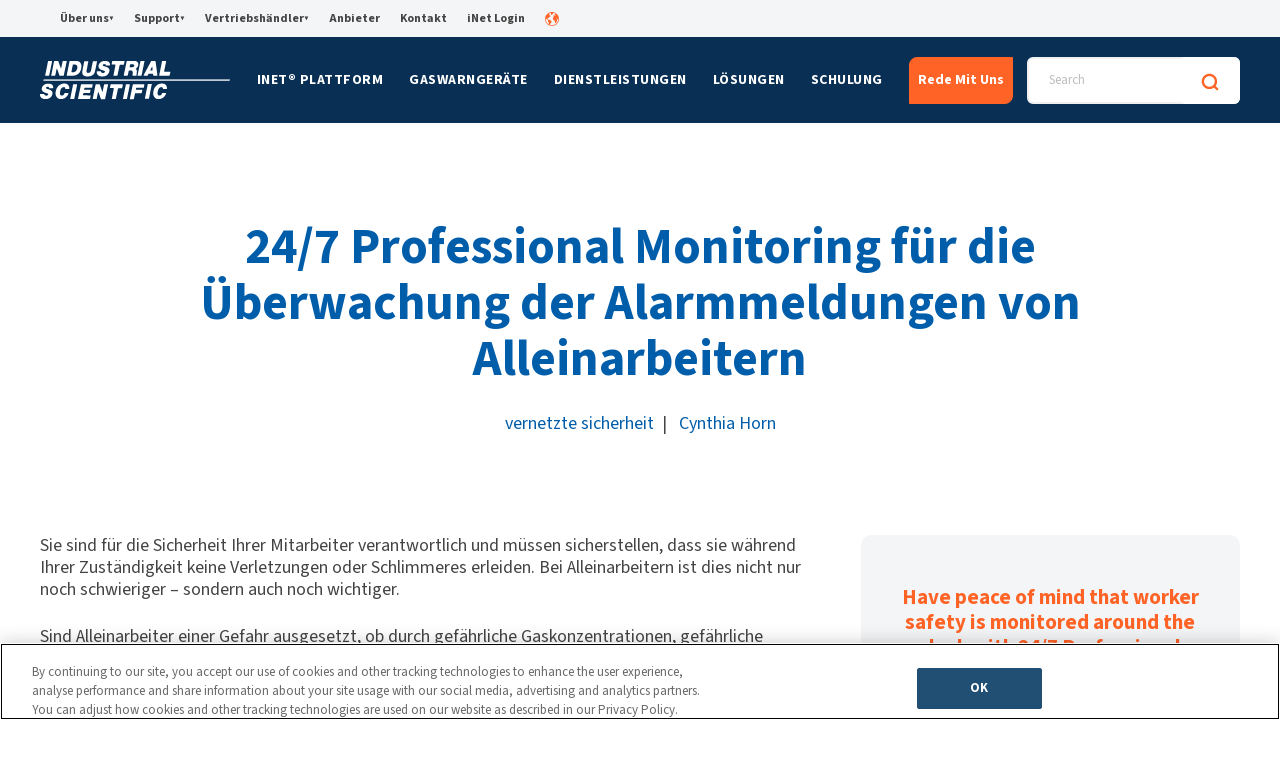

--- FILE ---
content_type: text/html; charset=UTF-8
request_url: https://www.indsci.com/de/blog/professional-monitoring-fur-die-uberwachung-der-alarmmeldungen-von-alleinarbeitern
body_size: 30377
content:
<!doctype html><html lang="de"><head>
  <meta charset="utf-8">
  <title>24/7 Professional Monitoring für die Überwachung der Alarmmeldungen von Alleinarbeitern</title>
  
  
  <link rel="shortcut icon" href="https://www.indsci.com/hubfs/Web-Favicon.png">
  <meta name="description" content="Sie erfahren, welche Maßnahmen das Überwachungszentrum ergreifen muss, um die Eskalation jeder mit der Überwachung von Alleinarbeitern zusammenhängenden Alarmmeldung kundenspezifisch anzupassen.">

  

  
  
  <link rel="preload" href="https://www.indsci.com/_hcms/googlefonts/Source_Sans_3/regular.woff2" as="font" type="font/woff2" crossorigin>
  <link rel="preload" href="https://www.indsci.com/_hcms/googlefonts/Source_Sans_3/700.woff2" as="font" type="font/woff2" crossorigin>


  <!-- OneTrust Cookies Consent Notice start for indsci.com -->
  <script type="text/javascript" src="https://cdn.cookielaw.org/consent/e890a623-c2b2-4233-9f73-302eac23e214/OtAutoBlock.js"></script>
  <script src="https://cdn.cookielaw.org/scripttemplates/otSDKStub.js" data-document-language="true" type="text/javascript" charset="UTF-8" data-domain-script="e890a623-c2b2-4233-9f73-302eac23e214"></script>
  
  <script type="text/javascript">
    function OptanonWrapper() {
      //Hide OT banner on HubSpot preview pages
      if (window.location.hostname.startsWith("preview.hs-sites.com") || window.location.hostname.startsWith(
        "app.hubspot.com") || window.location.hostname.startsWith("4113657.hubspotpreview-na1.com")) {
        ottimesopen++;
        if (ottimesopen == 1) Optanon.Close();
      }

      //Opt out of HS cookies when performance cookies are not accepted 
      var _hsp = window._hsp = window._hsp || [];

      if (window.OnetrustActiveGroups.indexOf('C0002') == -1) {
        _hsp.push(['revokeCookieConsent']);
        _hsq.push(['doNotTrack']);
      } else {
        _hsq.push(['doNotTrack', { track: true }]);
      } 
    }
  </script> 
  <!-- OneTrust Cookies Consent Notice end for indsci.com -->

  <!-- preload choices.min.css --->
  <link rel="preload" href="https://www.indsci.com/hubfs/hub_generated/template_assets/1/175037240760/1769202827862/template_choices.min.css" as="style" onload="this.onload=null;this.rel='stylesheet'">
  <link rel="preload" href="" as="style" onload="this.onload=null;this.rel='stylesheet'">
  <link rel="preload" href="" as="style" onload="this.onload=null;this.rel='stylesheet'">


  
  
  
  
  
  <meta name="viewport" content="width=device-width, initial-scale=1">

    
    <meta property="og:description" content="Sie erfahren, welche Maßnahmen das Überwachungszentrum ergreifen muss, um die Eskalation jeder mit der Überwachung von Alleinarbeitern zusammenhängenden Alarmmeldung kundenspezifisch anzupassen.">
    <meta property="og:title" content="24/7 Professional Monitoring für die Überwachung der Alarmmeldungen von Alleinarbeitern">
    <meta name="twitter:description" content="Sie erfahren, welche Maßnahmen das Überwachungszentrum ergreifen muss, um die Eskalation jeder mit der Überwachung von Alleinarbeitern zusammenhängenden Alarmmeldung kundenspezifisch anzupassen.">
    <meta name="twitter:title" content="24/7 Professional Monitoring für die Überwachung der Alarmmeldungen von Alleinarbeitern">

    

    
    <style>
a.cta_button{-moz-box-sizing:content-box !important;-webkit-box-sizing:content-box !important;box-sizing:content-box !important;vertical-align:middle}.hs-breadcrumb-menu{list-style-type:none;margin:0px 0px 0px 0px;padding:0px 0px 0px 0px}.hs-breadcrumb-menu-item{float:left;padding:10px 0px 10px 10px}.hs-breadcrumb-menu-divider:before{content:'›';padding-left:10px}.hs-featured-image-link{border:0}.hs-featured-image{float:right;margin:0 0 20px 20px;max-width:50%}@media (max-width: 568px){.hs-featured-image{float:none;margin:0;width:100%;max-width:100%}}.hs-screen-reader-text{clip:rect(1px, 1px, 1px, 1px);height:1px;overflow:hidden;position:absolute !important;width:1px}
</style>

<link rel="stylesheet" href="https://www.indsci.com/hubfs/hub_generated/template_assets/1/175037240760/1769202827862/template_choices.min.css">
<link rel="stylesheet" href="https://www.indsci.com/hubfs/hub_generated/template_assets/1/52385613239/1769202827873/template_main.min.css">
<link rel="stylesheet" href="https://www.indsci.com/hubfs/hub_generated/template_assets/1/52378822162/1769202829176/template_theme-overrides.min.css">
<link class="hs-async-css" rel="preload" href="https://www.indsci.com/hubfs/hub_generated/module_assets/1/52385613225/1744256181086/module_saas-featured-resource-4.min.css" as="style" onload="this.onload=null;this.rel='stylesheet'">
<noscript><link rel="stylesheet" href="https://www.indsci.com/hubfs/hub_generated/module_assets/1/52385613225/1744256181086/module_saas-featured-resource-4.min.css"></noscript>
<link class="hs-async-css" rel="preload" href="https://www.indsci.com/hubfs/hub_generated/module_assets/1/52386536626/1744256192538/module_Footer_CTA_Banner.min.css" as="style" onload="this.onload=null;this.rel='stylesheet'">
<noscript><link rel="stylesheet" href="https://www.indsci.com/hubfs/hub_generated/module_assets/1/52386536626/1744256192538/module_Footer_CTA_Banner.min.css"></noscript>
<link rel="stylesheet" href="/hs/hsstatic/cos-LanguageSwitcher/static-1.336/sass/LanguageSwitcher.css">
<link rel="preload" as="style" href="/hubfs/build_assets/isc-project/241/js_client_assets/assets/Header-ORiJGnd9.css">

<style>
  @font-face {
    font-family: "Source Sans 3";
    font-weight: 400;
    font-style: normal;
    font-display: swap;
    src: url("/_hcms/googlefonts/Source_Sans_3/regular.woff2") format("woff2"), url("/_hcms/googlefonts/Source_Sans_3/regular.woff") format("woff");
  }
  @font-face {
    font-family: "Source Sans 3";
    font-weight: 700;
    font-style: normal;
    font-display: swap;
    src: url("/_hcms/googlefonts/Source_Sans_3/700.woff2") format("woff2"), url("/_hcms/googlefonts/Source_Sans_3/700.woff") format("woff");
  }
  @font-face {
    font-family: "Source Sans 3";
    font-weight: 700;
    font-style: normal;
    font-display: swap;
    src: url("/_hcms/googlefonts/Source_Sans_3/700.woff2") format("woff2"), url("/_hcms/googlefonts/Source_Sans_3/700.woff") format("woff");
  }
</style>

    <script type="application/ld+json">
{
  "mainEntityOfPage" : {
    "@type" : "WebPage",
    "@id" : "https://www.indsci.com/de/blog/professional-monitoring-fur-die-uberwachung-der-alarmmeldungen-von-alleinarbeitern"
  },
  "author" : {
    "name" : "Cynthia Horn",
    "url" : "https://www.indsci.com/de/blog/author/cynthia-horn",
    "@type" : "Person"
  },
  "headline" : "24/7 Professional Monitoring für die Überwachung der Alarmmeldungen von Alleinarbeitern",
  "datePublished" : "2023-01-31T14:55:00.000Z",
  "dateModified" : "2023-10-30T13:59:08.861Z",
  "publisher" : {
    "name" : "Industrial Scientific",
    "logo" : {
      "url" : "https://www.indsci.com/hubfs/IS_Logo_Blue_NB.png",
      "@type" : "ImageObject"
    },
    "@type" : "Organization"
  },
  "@context" : "https://schema.org",
  "@type" : "BlogPosting",
  "image" : [ "https://www.indsci.com/hubfs/lone-worker-detector.jpeg" ]
}
</script>


    

<!-- Google Tag Manager -->
<script>(function(w,d,s,l,i){w[l]=w[l]||[];w[l].push({'gtm.start':
new Date().getTime(),event:'gtm.js'});var f=d.getElementsByTagName(s)[0],
j=d.createElement(s),dl=l!='dataLayer'?'&l='+l:'';j.async=true;j.src=
'https://www.googletagmanager.com/gtm.js?id='+i+dl;f.parentNode.insertBefore(j,f);
})(window,document,'script','dataLayer','GTM-N52PDD');</script>
<!-- End Google Tag Manager -->

<!-- OLD SITE -
<link href="https://fonts.googleapis.com/css?family=Roboto+Condensed:400,700&display=swap" rel="stylesheet">
<link href="https://fonts.googleapis.com/css?family=Roboto:400,700&display=swap" rel="stylesheet">
<script src="https://kit.fontawesome.com/61a257531c.js" crossorigin="anonymous"></script>--> 

<link rel="amphtml" href="https://www.indsci.com/de/blog/professional-monitoring-fur-die-uberwachung-der-alarmmeldungen-von-alleinarbeitern?hs_amp=true">

<meta property="og:image" content="https://www.indsci.com/hubfs/lone-worker-detector.jpeg">
<meta property="og:image:width" content="1048">
<meta property="og:image:height" content="534">
<meta property="og:image:alt" content="lone worker monitoring ">
<meta name="twitter:image" content="https://www.indsci.com/hubfs/lone-worker-detector.jpeg">
<meta name="twitter:image:alt" content="lone worker monitoring ">

<meta property="og:url" content="https://www.indsci.com/de/blog/professional-monitoring-fur-die-uberwachung-der-alarmmeldungen-von-alleinarbeitern">
<meta name="twitter:card" content="summary_large_image">

<link rel="canonical" href="https://www.indsci.com/de/blog/professional-monitoring-fur-die-uberwachung-der-alarmmeldungen-von-alleinarbeitern">
<script type="application/ld+json"> 

{ 

  "@context": "https://schema.org", 

  "@type": "WebPage", 

  "name": "The Monitor Blog | Industrial Scientific Gas Detection Blog", 

  "url": "https://www.indsci.com/en/blog", 

  "description": "Read the latest insights and updates on gas detection, worker safety, and connected technology from Industrial Scientific’s Monitor Blog.", 

  "inLanguage": "en" 

} 

</script> 
<meta property="og:type" content="article">
<link rel="alternate" type="application/rss+xml" href="https://www.indsci.com/de/blog/rss.xml">
<meta name="twitter:domain" content="www.indsci.com">

<meta http-equiv="content-language" content="de">
<link rel="alternate" hreflang="de" href="https://www.indsci.com/de/blog/professional-monitoring-fur-die-uberwachung-der-alarmmeldungen-von-alleinarbeitern">
<link rel="alternate" hreflang="en" href="https://www.indsci.com/en/blog/responding-to-lone-worker-alerts-with-professional-monitoring">
<link rel="alternate" hreflang="es" href="https://www.indsci.com/es/blog/responder-a-las-alertas-de-trabajadores-solitarios-con-monitoreo-profesional">
<link rel="alternate" hreflang="fr" href="https://www.indsci.com/fr/blog/répondre-aux-alertes-des-travailleurs-isolés-avec-une-surveillance-professionnelle/">
<link rel="alternate" hreflang="pt" href="https://www.indsci.com/pt/blog/espondendo-a-alertas-do-trabalhador-solitário-com-monitoramento-profissional">






<meta name="generator" content="HubSpot"></head>

<body>
  <div class="body-wrapper blog-details-c details-tmpl   hs-content-id-142698631865 hs-blog-post hs-blog-id-58391840067">
    
        <div id="hs_cos_wrapper_header" class="hs_cos_wrapper hs_cos_wrapper_widget hs_cos_wrapper_type_module" style="" data-hs-cos-general-type="widget" data-hs-cos-type="module"><link rel="stylesheet" href="/hubfs/build_assets/isc-project/241/js_client_assets/assets/Header-ORiJGnd9.css">
<header><!--$--><div data-hs-island="true" id="island-8a22bdi1R0"><!--$!--><template data-msg="window is not defined" data-stck="
    at Header (file:///var/task/components/Header2.js:645:3)
    at Lazy
    at Suspense"></template>server render fail/waiting for island-8a22bdi1R0 (separate island render, inside)<!--/$--></div><!--/$--></header><script>
  console.group("Server messages rendering: @projects/isc-project/isc-app/components/modules/Header-V2");
  console.error("Error in island components/islands/Header-V2/Header.jsx?client-entry", "ReferenceError", "ReferenceError: window is not defined\n    at Header (file:///var/task/components/Header2.js:657:20)\n    at renderWithHooks (/var/task/node_modules/react-dom/cjs/react-dom-server.node.development.js:5724:16)\n    at renderIndeterminateComponent (/var/task/node_modules/react-dom/cjs/react-dom-server.node.development.js:5798:15)\n    at renderElement (/var/task/node_modules/react-dom/cjs/react-dom-server.node.development.js:6023:7)\n    at renderLazyComponent (/var/task/node_modules/react-dom/cjs/react-dom-server.node.development.js:6013:3)\n    at renderElement (/var/task/node_modules/react-dom/cjs/react-dom-server.node.development.js:6106:11)\n    at renderNodeDestructiveImpl (/var/task/node_modules/react-dom/cjs/react-dom-server.node.development.js:6181:11)\n    at renderNodeDestructive (/var/task/node_modules/react-dom/cjs/react-dom-server.node.development.js:6153:14)\n    at retryTask (/var/task/node_modules/react-dom/cjs/react-dom-server.node.development.js:6605:5)\n    at performWork (/var/task/node_modules/react-dom/cjs/react-dom-server.node.development.js:6653:7)");
  console.groupEnd()
</script>

    <script type="text/javascript">
      window.__hsEnvConfig = {"hsDeployed":true,"hsEnv":"prod","hsJSRGates":["CMS:JSRenderer:SeparateIslandRenderOption","CMS:JSRenderer:CompressResponse","CMS:JSRenderer:MinifyCSS","CMS:JSRenderer:GetServerSideProps","CMS:JSRenderer:LocalProxySchemaVersion1","CMS:JSRenderer:SharedDeps"],"hublet":"na1","portalID":4113657};
      window.__hsServerPageUrl = "https:\u002F\u002Fwww.indsci.com\u002Fde\u002Fblog\u002Fprofessional-monitoring-fur-die-uberwachung-der-alarmmeldungen-von-alleinarbeitern";
      window.__hsBasePath = "\u002Fde\u002Fblog\u002Fprofessional-monitoring-fur-die-uberwachung-der-alarmmeldungen-von-alleinarbeitern";
    </script>
      
  <script type="text/javascript">
    var newIslands = [{"clientOnly":false,"hydrateOn":"load","id":"island-8a22bdi1R0","moduleId":"components\u002Fislands\u002FHeader-V2\u002FHeader.jsx?client-entry","moduleName":"Header","priority":0,"props":{"cta":{"cta_link":{"no_follow":false,"open_in_new_tab":false,"rel":"","sponsored":false,"url":{"content_id":89594263317,"href":"https:\u002F\u002Fwww.indsci.com\u002Fde\u002Fcontact","href_with_scheme":null,"type":"CONTENT"},"user_generated_content":false},"cta_text":"Rede Mit Uns"},"main_menu":[{"blue_links_gas_detectors":null,"bottom_banner":null,"bottom_banner_ownership_options":null,"explore":null,"featured_link":{"description":"","image":{"src":""},"link_text":"","link_url":{"no_follow":false,"open_in_new_tab":false,"rel":"","sponsored":false,"url":{"content_id":null,"href":"","href_with_scheme":"","type":"CONTENT"},"user_generated_content":false},"title":""},"highlight_cta":null,"highlight_sentence":"Plattform verbindet Gaswarngeräte mit Cloud-basierter Software und bietet Ihnen Standortanalysen in Echtzeit, Aktualisierungen des Mitarbeiterstatus und umfassende Wartung.","menu":{"activeBranch":false,"activeNode":false,"blogNode":false,"categoryId":1,"children":[{"activeBranch":false,"activeNode":false,"blogNode":false,"categoryId":1,"children":[],"contentGroupId":null,"contentType":"site_page","errorMessage":null,"guid":null,"isDeleted":false,"isNonLinkingNode":false,"isPublished":true,"label":"iNet® Exchange","level":2,"linkTarget":null,"live":true,"nodeType":2,"pageId":54804021617,"pageTitle":"iNet Exchange - DE","parentGuid":null,"slug":"de\u002Finet-exchange","state":"PUBLISHED_OR_SCHEDULED","subcategory":"site_page","topLevelAncestorGuid":null,"url":"https:\u002F\u002Fwww.indsci.com\u002Fde\u002Finet-exchange","urlParamStr":"","urlWithoutAnchor":"https:\u002F\u002Fwww.indsci.com\u002Fde\u002Finet-exchange"},{"activeBranch":false,"activeNode":false,"blogNode":false,"categoryId":1,"children":[],"contentGroupId":null,"contentType":"site_page","errorMessage":null,"guid":null,"isDeleted":false,"isNonLinkingNode":false,"isPublished":true,"label":"iNet® Now","level":2,"linkTarget":null,"live":true,"nodeType":2,"pageId":54804534617,"pageTitle":"iNet Now - DE","parentGuid":null,"slug":"de\u002Finet-now","state":"PUBLISHED_OR_SCHEDULED","subcategory":"site_page","topLevelAncestorGuid":null,"url":"https:\u002F\u002Fwww.indsci.com\u002Fde\u002Finet-now","urlParamStr":"","urlWithoutAnchor":"https:\u002F\u002Fwww.indsci.com\u002Fde\u002Finet-now"},{"activeBranch":false,"activeNode":false,"blogNode":false,"categoryId":1,"children":[],"contentGroupId":null,"contentType":"site_page","errorMessage":null,"guid":null,"isDeleted":false,"isNonLinkingNode":false,"isPublished":true,"label":"iNet® Control+","level":2,"linkTarget":null,"live":true,"nodeType":2,"pageId":160177314994,"pageTitle":"iNet Control+ - DE","parentGuid":null,"slug":"de\u002Finet-control","state":"PUBLISHED_OR_SCHEDULED","subcategory":"site_page","topLevelAncestorGuid":null,"url":"https:\u002F\u002Fwww.indsci.com\u002Fde\u002Finet-control","urlParamStr":"","urlWithoutAnchor":"https:\u002F\u002Fwww.indsci.com\u002Fde\u002Finet-control"},{"activeBranch":false,"activeNode":false,"blogNode":false,"categoryId":1,"children":[],"contentGroupId":null,"contentType":"site_page","errorMessage":null,"guid":null,"isDeleted":false,"isNonLinkingNode":false,"isPublished":true,"label":"SAFER One®","level":2,"linkTarget":null,"live":true,"nodeType":2,"pageId":54875481760,"pageTitle":"SAFER One - DE","parentGuid":null,"slug":"de\u002Fsafer-one","state":"PUBLISHED_OR_SCHEDULED","subcategory":"site_page","topLevelAncestorGuid":null,"url":"https:\u002F\u002Fwww.indsci.com\u002Fde\u002Fsafer-one","urlParamStr":"","urlWithoutAnchor":"https:\u002F\u002Fwww.indsci.com\u002Fde\u002Fsafer-one"}],"contentGroupId":null,"contentType":"site_page","errorMessage":null,"guid":null,"isDeleted":false,"isNonLinkingNode":false,"isPublished":true,"label":"iNet® Plattform","level":1,"linkTarget":null,"live":true,"nodeType":2,"pageId":107773244535,"pageTitle":"iNet Platform Pillar - DE","parentGuid":null,"slug":"de\u002Finet-plattform","state":"PUBLISHED_OR_SCHEDULED","subcategory":"site_page","topLevelAncestorGuid":null,"url":"https:\u002F\u002Fwww.indsci.com\u002Fde\u002Finet-plattform","urlParamStr":"","urlWithoutAnchor":"https:\u002F\u002Fwww.indsci.com\u002Fde\u002Finet-plattform"},"overview_label":"Überblick","style":"style_1"},{"blue_links_gas_detectors":[{"link_text":"ALLE BETRACHTEN","link_url":{"no_follow":false,"open_in_new_tab":false,"rel":"","sponsored":false,"url":{"content_id":54890411326,"href":"https:\u002F\u002Fwww.indsci.com\u002Fde\u002Fgaswarngeräte\u002Fgaswarngeräte-ansehen","href_with_scheme":null,"type":"CONTENT"},"user_generated_content":false}},{"link_text":"VERGLEICHEN","link_url":{"no_follow":false,"open_in_new_tab":false,"rel":"","sponsored":false,"url":{"content_id":54890410611,"href":"https:\u002F\u002Fwww.indsci.com\u002Fde\u002Fgaswarngeräte\u002Fgaswarngeräte-vergleichen","href_with_scheme":null,"type":"CONTENT"},"user_generated_content":false}},{"link_text":"KATALOG ANFORDERN","link_url":{"no_follow":false,"open_in_new_tab":false,"rel":"","sponsored":false,"url":{"content_id":57126531096,"href":"https:\u002F\u002Fwww.indsci.com\u002Fde\u002Fgaswarngeräte\u002Fkatalog-anfordern","href_with_scheme":null,"type":"CONTENT"},"user_generated_content":false}},{"link_text":"Referenztabelle für Kalibriergase","link_url":{"no_follow":false,"open_in_new_tab":false,"rel":"","sponsored":false,"url":{"content_id":57225815060,"href":"https:\u002F\u002Fwww.indsci.com\u002Fde\u002Ferkunden\u002Fkalibriergas-referenztabelle","href_with_scheme":null,"type":"CONTENT"},"user_generated_content":false}}],"bottom_banner":null,"bottom_banner_ownership_options":"SOLLTE ICH NEUE, GEBRAUCHTE ODER MIETE GASMONITOREN KAUFEN? \u003Ca href=\"https:\u002F\u002Fwww.indsci.com\u002Fde\u002Feigentumsoptionen\u002Feigentumsoptionen?hsLang=de\" rel=\"noopener\"\u003ELEITFADEN HERUNTERLADEN\u003C\u002Fa\u003E","explore":[{"image":{"alt":"Künftige Mitarbeiter befähigen","height":null,"loading":"disabled","size_type":null,"src":"https:\u002F\u002Fwww.indsci.com\u002Fhs-fs\u002Fhubfs\u002Fproduct-design.webp","width":null},"link_text":"Künftige Mitarbeiter befähigen","link_url":{"no_follow":false,"open_in_new_tab":false,"rel":"","sponsored":false,"url":{"content_id":57170587690,"href":"https:\u002F\u002Fwww.indsci.com\u002Fde\u002Ferkunden\u002Fproduktdesign","href_with_scheme":null,"type":"CONTENT"},"user_generated_content":false}},{"image":{"alt":"Eignet sich ein Gaswarngerät mit Pumpe für Ihre Anwendung?","height":null,"loading":"disabled","size_type":null,"src":"https:\u002F\u002Fwww.indsci.com\u002Fhs-fs\u002Fhubfs\u002Fpumped.webp","width":null},"link_text":"Eignet sich ein Gaswarngerät mit Pumpe für Ihre Anwendung?","link_url":{"no_follow":false,"open_in_new_tab":false,"rel":"","sponsored":false,"url":{"content_id":60770525717,"href":"https:\u002F\u002Fwww.indsci.com\u002Fde\u002Fblog\u002Feignet-sich-ein-gaswarngerät-mit-pumpe-für-ihre-anwendung","href_with_scheme":null,"type":"CONTENT"},"user_generated_content":false}},{"image":{"alt":"Wartungslösungen für Gaswarngeräte","height":null,"loading":"disabled","size_type":null,"src":"https:\u002F\u002Fwww.indsci.com\u002Fhs-fs\u002Fhubfs\u002Fgas-detector%20(1).webp","width":null},"link_text":"Wartungslösungen für Gaswarngeräte","link_url":{"no_follow":false,"open_in_new_tab":false,"rel":"","sponsored":false,"url":{"content_id":57210333751,"href":"https:\u002F\u002Fwww.indsci.com\u002Fde\u002Ferkunden\u002Fwartungslösungen","href_with_scheme":null,"type":"CONTENT"},"user_generated_content":false}},{"image":{"alt":"Referenztabelle Für Kalibriergase","height":null,"loading":"disabled","size_type":null,"src":"https:\u002F\u002Fwww.indsci.com\u002Fhs-fs\u002Fhubfs\u002Fcalibration-gas%20(1).webp","width":null},"link_text":"Referenztabelle Für Kalibriergase","link_url":{"no_follow":false,"open_in_new_tab":false,"rel":"","sponsored":false,"url":{"content_id":57225815060,"href":"https:\u002F\u002Fwww.indsci.com\u002Fde\u002Ferkunden\u002Fkalibriergas-referenztabelle","href_with_scheme":null,"type":"CONTENT"},"user_generated_content":false}}],"featured_link":null,"highlight_cta":null,"highlight_sentence":null,"menu":{"activeBranch":false,"activeNode":false,"blogNode":false,"categoryId":null,"children":[{"activeBranch":false,"activeNode":false,"blogNode":false,"categoryId":null,"children":[{"activeBranch":false,"activeNode":false,"blogNode":false,"categoryId":1,"children":[{"activeBranch":false,"activeNode":false,"blogNode":false,"categoryId":1,"children":[],"contentGroupId":null,"contentType":"site_page","errorMessage":null,"guid":null,"isDeleted":false,"isNonLinkingNode":false,"isPublished":true,"label":"Ventis® Pro5","level":4,"linkTarget":null,"live":true,"nodeType":2,"pageId":54875829414,"pageTitle":"Ventis Pro - DE","parentGuid":null,"slug":"de\u002Fgaswarngeräte\u002Fmehrgas-warngeräte\u002Fventis-pro5","state":"PUBLISHED_OR_SCHEDULED","subcategory":"site_page","topLevelAncestorGuid":null,"url":"https:\u002F\u002Fwww.indsci.com\u002Fde\u002Fgaswarngeräte\u002Fmehrgas-warngeräte\u002Fventis-pro5","urlParamStr":"","urlWithoutAnchor":"https:\u002F\u002Fwww.indsci.com\u002Fde\u002Fgaswarngeräte\u002Fmehrgas-warngeräte\u002Fventis-pro5"},{"activeBranch":false,"activeNode":false,"blogNode":false,"categoryId":1,"children":[],"contentGroupId":null,"contentType":"site_page","errorMessage":null,"guid":null,"isDeleted":false,"isNonLinkingNode":false,"isPublished":true,"label":"Ventis® MX4","level":4,"linkTarget":null,"live":true,"nodeType":2,"pageId":54880229379,"pageTitle":"Ventis MX4 - DE","parentGuid":null,"slug":"de\u002Fgaswarngeräte\u002Fmehrgas-warngeräte\u002Fventis-mx4","state":"PUBLISHED_OR_SCHEDULED","subcategory":"site_page","topLevelAncestorGuid":null,"url":"https:\u002F\u002Fwww.indsci.com\u002Fde\u002Fgaswarngeräte\u002Fmehrgas-warngeräte\u002Fventis-mx4","urlParamStr":"","urlWithoutAnchor":"https:\u002F\u002Fwww.indsci.com\u002Fde\u002Fgaswarngeräte\u002Fmehrgas-warngeräte\u002Fventis-mx4"},{"activeBranch":false,"activeNode":false,"blogNode":false,"categoryId":1,"children":[],"contentGroupId":null,"contentType":"site_page","errorMessage":null,"guid":null,"isDeleted":false,"isNonLinkingNode":false,"isPublished":true,"label":"MX6 iBrid®","level":4,"linkTarget":null,"live":true,"nodeType":2,"pageId":54883117235,"pageTitle":"MX6 iBrid - DE","parentGuid":null,"slug":"de\u002Fgaswarngeräte\u002Fmehrgas-warngeräte\u002Fmx6-ibrid","state":"PUBLISHED_OR_SCHEDULED","subcategory":"site_page","topLevelAncestorGuid":null,"url":"https:\u002F\u002Fwww.indsci.com\u002Fde\u002Fgaswarngeräte\u002Fmehrgas-warngeräte\u002Fmx6-ibrid","urlParamStr":"","urlWithoutAnchor":"https:\u002F\u002Fwww.indsci.com\u002Fde\u002Fgaswarngeräte\u002Fmehrgas-warngeräte\u002Fmx6-ibrid"},{"activeBranch":false,"activeNode":false,"blogNode":false,"categoryId":1,"children":[],"contentGroupId":null,"contentType":"site_page","errorMessage":null,"guid":null,"isDeleted":false,"isNonLinkingNode":false,"isPublished":true,"label":"Tango® TX2","level":4,"linkTarget":null,"live":true,"nodeType":2,"pageId":54549600412,"pageTitle":"Tango TX2 - DE","parentGuid":null,"slug":"de\u002Fgaswarngeräte\u002Fmehrgas-warngeräte\u002Ftango-tx2","state":"PUBLISHED_OR_SCHEDULED","subcategory":"site_page","topLevelAncestorGuid":null,"url":"https:\u002F\u002Fwww.indsci.com\u002Fde\u002Fgaswarngeräte\u002Fmehrgas-warngeräte\u002Ftango-tx2","urlParamStr":"","urlWithoutAnchor":"https:\u002F\u002Fwww.indsci.com\u002Fde\u002Fgaswarngeräte\u002Fmehrgas-warngeräte\u002Ftango-tx2"}],"contentGroupId":null,"contentType":"site_page","errorMessage":null,"guid":null,"isDeleted":false,"isNonLinkingNode":false,"isPublished":true,"label":"Mehrgas-Warngeräte","level":3,"linkTarget":null,"live":true,"nodeType":2,"pageId":54875829297,"pageTitle":"Multi-Gas Detectors - DE","parentGuid":null,"slug":"de\u002Fgaswarngeräte\u002Fmehrgas-warngeräte","state":"PUBLISHED_OR_SCHEDULED","subcategory":"site_page","topLevelAncestorGuid":null,"url":"https:\u002F\u002Fwww.indsci.com\u002Fde\u002Fgaswarngeräte\u002Fmehrgas-warngeräte","urlParamStr":"","urlWithoutAnchor":"https:\u002F\u002Fwww.indsci.com\u002Fde\u002Fgaswarngeräte\u002Fmehrgas-warngeräte"},{"activeBranch":false,"activeNode":false,"blogNode":false,"categoryId":1,"children":[{"activeBranch":false,"activeNode":false,"blogNode":false,"categoryId":1,"children":[],"contentGroupId":null,"contentType":"site_page","errorMessage":null,"guid":null,"isDeleted":false,"isNonLinkingNode":false,"isPublished":true,"label":"Radius® BZ1","level":4,"linkTarget":null,"live":true,"nodeType":2,"pageId":54555018902,"pageTitle":"Radius BZ1 - DE","parentGuid":null,"slug":"de\u002Fgaswarngeräte\u002Fbereichsüberwacher\u002Fradius-bz1","state":"PUBLISHED_OR_SCHEDULED","subcategory":"site_page","topLevelAncestorGuid":null,"url":"https:\u002F\u002Fwww.indsci.com\u002Fde\u002Fgaswarngeräte\u002Fbereichsüberwacher\u002Fradius-bz1","urlParamStr":"","urlWithoutAnchor":"https:\u002F\u002Fwww.indsci.com\u002Fde\u002Fgaswarngeräte\u002Fbereichsüberwacher\u002Fradius-bz1"}],"contentGroupId":null,"contentType":"site_page","errorMessage":null,"guid":null,"isDeleted":false,"isNonLinkingNode":false,"isPublished":true,"label":"Bereichsüberwacher","level":3,"linkTarget":null,"live":true,"nodeType":2,"pageId":54555018902,"pageTitle":"Radius BZ1 - DE","parentGuid":null,"slug":"de\u002Fgaswarngeräte\u002Fbereichsüberwacher\u002Fradius-bz1","state":"PUBLISHED_OR_SCHEDULED","subcategory":"site_page","topLevelAncestorGuid":null,"url":"https:\u002F\u002Fwww.indsci.com\u002Fde\u002Fgaswarngeräte\u002Fbereichsüberwacher\u002Fradius-bz1","urlParamStr":"","urlWithoutAnchor":"https:\u002F\u002Fwww.indsci.com\u002Fde\u002Fgaswarngeräte\u002Fbereichsüberwacher\u002Fradius-bz1"},{"activeBranch":false,"activeNode":false,"blogNode":false,"categoryId":1,"children":[{"activeBranch":false,"activeNode":false,"blogNode":false,"categoryId":1,"children":[],"contentGroupId":null,"contentType":"site_page","errorMessage":null,"guid":null,"isDeleted":false,"isNonLinkingNode":false,"isPublished":true,"label":"Tango® TX1","level":4,"linkTarget":null,"live":true,"nodeType":2,"pageId":54554143610,"pageTitle":"Tango TX1 - DE","parentGuid":null,"slug":"de\u002Fgaswarngeräte\u002Feingas-warngeräte\u002Ftango-tx1","state":"PUBLISHED_OR_SCHEDULED","subcategory":"site_page","topLevelAncestorGuid":null,"url":"https:\u002F\u002Fwww.indsci.com\u002Fde\u002Fgaswarngeräte\u002Feingas-warngeräte\u002Ftango-tx1","urlParamStr":"","urlWithoutAnchor":"https:\u002F\u002Fwww.indsci.com\u002Fde\u002Fgaswarngeräte\u002Feingas-warngeräte\u002Ftango-tx1"},{"activeBranch":false,"activeNode":false,"blogNode":false,"categoryId":1,"children":[],"contentGroupId":null,"contentType":"site_page","errorMessage":null,"guid":null,"isDeleted":false,"isNonLinkingNode":false,"isPublished":true,"label":"GasBadge® Pro","level":4,"linkTarget":null,"live":true,"nodeType":2,"pageId":54554143656,"pageTitle":"GasBadge Pro - DE","parentGuid":null,"slug":"de\u002Fgaswarngeräte\u002Feingas-warngeräte\u002Fgasbadge-pro","state":"PUBLISHED_OR_SCHEDULED","subcategory":"site_page","topLevelAncestorGuid":null,"url":"https:\u002F\u002Fwww.indsci.com\u002Fde\u002Fgaswarngeräte\u002Feingas-warngeräte\u002Fgasbadge-pro","urlParamStr":"","urlWithoutAnchor":"https:\u002F\u002Fwww.indsci.com\u002Fde\u002Fgaswarngeräte\u002Feingas-warngeräte\u002Fgasbadge-pro"},{"activeBranch":false,"activeNode":false,"blogNode":false,"categoryId":1,"children":[],"contentGroupId":null,"contentType":"site_page","errorMessage":null,"guid":null,"isDeleted":false,"isNonLinkingNode":false,"isPublished":true,"label":"T40 II Rattler™","level":4,"linkTarget":null,"live":true,"nodeType":2,"pageId":106809275176,"pageTitle":"T40 II RattlerTM - DE","parentGuid":null,"slug":"de\u002Fgas-detectors\u002Fsingle\u002Ft40ii-rattler","state":"PUBLISHED_OR_SCHEDULED","subcategory":"site_page","topLevelAncestorGuid":null,"url":"https:\u002F\u002Fwww.indsci.com\u002Fde\u002Fgas-detectors\u002Fsingle\u002Ft40ii-rattler","urlParamStr":"","urlWithoutAnchor":"https:\u002F\u002Fwww.indsci.com\u002Fde\u002Fgas-detectors\u002Fsingle\u002Ft40ii-rattler"}],"contentGroupId":null,"contentType":"site_page","errorMessage":null,"guid":null,"isDeleted":false,"isNonLinkingNode":false,"isPublished":true,"label":"Eingas-Warngeräte","level":3,"linkTarget":null,"live":true,"nodeType":2,"pageId":54554143593,"pageTitle":"Single-Gas Detectors - DE","parentGuid":null,"slug":"de\u002Fgaswarngeräte\u002Feingas-warngeräte","state":"PUBLISHED_OR_SCHEDULED","subcategory":"site_page","topLevelAncestorGuid":null,"url":"https:\u002F\u002Fwww.indsci.com\u002Fde\u002Fgaswarngeräte\u002Feingas-warngeräte","urlParamStr":"","urlWithoutAnchor":"https:\u002F\u002Fwww.indsci.com\u002Fde\u002Fgaswarngeräte\u002Feingas-warngeräte"},{"activeBranch":false,"activeNode":false,"blogNode":false,"categoryId":1,"children":[{"activeBranch":false,"activeNode":false,"blogNode":false,"categoryId":1,"children":[],"contentGroupId":null,"contentType":"site_page","errorMessage":null,"guid":null,"isDeleted":false,"isNonLinkingNode":false,"isPublished":true,"label":"TGX® Gateway","level":4,"linkTarget":null,"live":true,"nodeType":2,"pageId":54890383798,"pageTitle":"TGX Gateway - DE","parentGuid":null,"slug":"de\u002Fgaswarngeräte\u002Fwireless\u002Ftgxtm","state":"PUBLISHED_OR_SCHEDULED","subcategory":"site_page","topLevelAncestorGuid":null,"url":"https:\u002F\u002Fwww.indsci.com\u002Fde\u002Fgaswarngeräte\u002Fwireless\u002Ftgxtm","urlParamStr":"","urlWithoutAnchor":"https:\u002F\u002Fwww.indsci.com\u002Fde\u002Fgaswarngeräte\u002Fwireless\u002Ftgxtm"},{"activeBranch":false,"activeNode":false,"blogNode":false,"categoryId":1,"children":[],"contentGroupId":null,"contentType":"site_page","errorMessage":null,"guid":null,"isDeleted":false,"isNonLinkingNode":false,"isPublished":true,"label":"RGX® Gateway","level":4,"linkTarget":null,"live":true,"nodeType":2,"pageId":54891248292,"pageTitle":"RGX Gateway - DE","parentGuid":null,"slug":"de\u002Fgaswarngeräte\u002Fwireless\u002Frgxtm","state":"PUBLISHED_OR_SCHEDULED","subcategory":"site_page","topLevelAncestorGuid":null,"url":"https:\u002F\u002Fwww.indsci.com\u002Fde\u002Fgaswarngeräte\u002Fwireless\u002Frgxtm","urlParamStr":"","urlWithoutAnchor":"https:\u002F\u002Fwww.indsci.com\u002Fde\u002Fgaswarngeräte\u002Fwireless\u002Frgxtm"}],"contentGroupId":null,"contentType":"site_page","errorMessage":null,"guid":null,"isDeleted":false,"isNonLinkingNode":false,"isPublished":true,"label":"Geräte Zur Drahtlosen Vernetzung und Zubehör","level":3,"linkTarget":null,"live":true,"nodeType":2,"pageId":54896778922,"pageTitle":"View Accessories & Parts - DE","parentGuid":null,"slug":"de\u002Fgaswarngeräte\u002Fzubehör-und-teile","state":"PUBLISHED_OR_SCHEDULED","subcategory":"site_page","topLevelAncestorGuid":null,"url":"https:\u002F\u002Fwww.indsci.com\u002Fde\u002Fgaswarngeräte\u002Fzubehör-und-teile","urlParamStr":"","urlWithoutAnchor":"https:\u002F\u002Fwww.indsci.com\u002Fde\u002Fgaswarngeräte\u002Fzubehör-und-teile"}],"contentGroupId":null,"contentType":null,"errorMessage":null,"guid":null,"isDeleted":false,"isNonLinkingNode":false,"isPublished":true,"label":"Gaswarngeräte","level":2,"linkTarget":null,"live":true,"nodeType":3,"pageId":null,"pageTitle":null,"parentGuid":null,"slug":null,"state":null,"subcategory":null,"topLevelAncestorGuid":null,"url":"","urlParamStr":"","urlWithoutAnchor":""},{"activeBranch":false,"activeNode":false,"blogNode":false,"categoryId":null,"children":[{"activeBranch":false,"activeNode":false,"blogNode":false,"categoryId":1,"children":[{"activeBranch":false,"activeNode":false,"blogNode":false,"categoryId":1,"children":[],"contentGroupId":null,"contentType":"site_page","errorMessage":null,"guid":null,"isDeleted":false,"isNonLinkingNode":false,"isPublished":true,"label":"Eingas-Warngerät","level":4,"linkTarget":null,"live":true,"nodeType":2,"pageId":54554143593,"pageTitle":"Single-Gas Detectors - DE","parentGuid":null,"slug":"de\u002Fgaswarngeräte\u002Feingas-warngeräte","state":"PUBLISHED_OR_SCHEDULED","subcategory":"site_page","topLevelAncestorGuid":null,"url":"https:\u002F\u002Fwww.indsci.com\u002Fde\u002Fgaswarngeräte\u002Feingas-warngeräte","urlParamStr":"","urlWithoutAnchor":"https:\u002F\u002Fwww.indsci.com\u002Fde\u002Fgaswarngeräte\u002Feingas-warngeräte"},{"activeBranch":false,"activeNode":false,"blogNode":false,"categoryId":1,"children":[],"contentGroupId":null,"contentType":"site_page","errorMessage":null,"guid":null,"isDeleted":false,"isNonLinkingNode":false,"isPublished":true,"label":"Mehrgas-Warngerät","level":4,"linkTarget":null,"live":true,"nodeType":2,"pageId":54875829297,"pageTitle":"Multi-Gas Detectors - DE","parentGuid":null,"slug":"de\u002Fgaswarngeräte\u002Fmehrgas-warngeräte","state":"PUBLISHED_OR_SCHEDULED","subcategory":"site_page","topLevelAncestorGuid":null,"url":"https:\u002F\u002Fwww.indsci.com\u002Fde\u002Fgaswarngeräte\u002Fmehrgas-warngeräte","urlParamStr":"","urlWithoutAnchor":"https:\u002F\u002Fwww.indsci.com\u002Fde\u002Fgaswarngeräte\u002Fmehrgas-warngeräte"},{"activeBranch":false,"activeNode":false,"blogNode":false,"categoryId":1,"children":[],"contentGroupId":null,"contentType":"site_page","errorMessage":null,"guid":null,"isDeleted":false,"isNonLinkingNode":false,"isPublished":true,"label":"Bereichsüberwacher","level":4,"linkTarget":null,"live":true,"nodeType":2,"pageId":54555018902,"pageTitle":"Radius BZ1 - DE","parentGuid":null,"slug":"de\u002Fgaswarngeräte\u002Fbereichsüberwacher\u002Fradius-bz1","state":"PUBLISHED_OR_SCHEDULED","subcategory":"site_page","topLevelAncestorGuid":null,"url":"https:\u002F\u002Fwww.indsci.com\u002Fde\u002Fgaswarngeräte\u002Fbereichsüberwacher\u002Fradius-bz1","urlParamStr":"","urlWithoutAnchor":"https:\u002F\u002Fwww.indsci.com\u002Fde\u002Fgaswarngeräte\u002Fbereichsüberwacher\u002Fradius-bz1"}],"contentGroupId":null,"contentType":"site_page","errorMessage":null,"guid":null,"isDeleted":false,"isNonLinkingNode":false,"isPublished":true,"label":"Kaufen","level":3,"linkTarget":null,"live":true,"nodeType":2,"pageId":59264402967,"pageTitle":"Where To Buy - DE","parentGuid":null,"slug":"de\u002Fvertriebshändler","state":"PUBLISHED_OR_SCHEDULED","subcategory":"site_page","topLevelAncestorGuid":null,"url":"https:\u002F\u002Fwww.indsci.com\u002Fde\u002Fvertriebshändler","urlParamStr":"","urlWithoutAnchor":"https:\u002F\u002Fwww.indsci.com\u002Fde\u002Fvertriebshändler"},{"activeBranch":false,"activeNode":false,"blogNode":false,"categoryId":1,"children":[{"activeBranch":false,"activeNode":false,"blogNode":false,"categoryId":1,"children":[],"contentGroupId":null,"contentType":"site_page","errorMessage":null,"guid":null,"isDeleted":false,"isNonLinkingNode":false,"isPublished":true,"label":"Allgemeine Geschäftsbedingungen","level":4,"linkTarget":null,"live":true,"nodeType":2,"pageId":57239790859,"pageTitle":"Gas Detector & Equipment Rentals - DE","parentGuid":null,"slug":"de\u002Fverleih-von-gaswarngeräten-und-ausrüstung","state":"PUBLISHED_OR_SCHEDULED","subcategory":"site_page","topLevelAncestorGuid":null,"url":"https:\u002F\u002Fwww.indsci.com\u002Fde\u002Fverleih-von-gaswarngeräten-und-ausrüstung","urlParamStr":"","urlWithoutAnchor":"https:\u002F\u002Fwww.indsci.com\u002Fde\u002Fverleih-von-gaswarngeräten-und-ausrüstung"},{"activeBranch":false,"activeNode":false,"blogNode":false,"categoryId":1,"children":[],"contentGroupId":null,"contentType":"site_page","errorMessage":null,"guid":null,"isDeleted":false,"isNonLinkingNode":false,"isPublished":true,"label":"Angebot anfordern","level":4,"linkTarget":null,"live":true,"nodeType":2,"pageId":64173460293,"pageTitle":"Request Gas Detection Rental Information - DE","parentGuid":null,"slug":"de\u002Fverleih-von-gaswarngeräten\u002Finformationen-zum-verleih-von-gaswarngeräten-anfordern","state":"PUBLISHED_OR_SCHEDULED","subcategory":"site_page","topLevelAncestorGuid":null,"url":"https:\u002F\u002Fwww.indsci.com\u002Fde\u002Fverleih-von-gaswarngeräten\u002Finformationen-zum-verleih-von-gaswarngeräten-anfordern","urlParamStr":"","urlWithoutAnchor":"https:\u002F\u002Fwww.indsci.com\u002Fde\u002Fverleih-von-gaswarngeräten\u002Finformationen-zum-verleih-von-gaswarngeräten-anfordern"}],"contentGroupId":null,"contentType":"site_page","errorMessage":null,"guid":null,"isDeleted":false,"isNonLinkingNode":false,"isPublished":true,"label":"Mieten","level":3,"linkTarget":null,"live":true,"nodeType":2,"pageId":57239790859,"pageTitle":"Gas Detector & Equipment Rentals - DE","parentGuid":null,"slug":"de\u002Fverleih-von-gaswarngeräten-und-ausrüstung","state":"PUBLISHED_OR_SCHEDULED","subcategory":"site_page","topLevelAncestorGuid":null,"url":"https:\u002F\u002Fwww.indsci.com\u002Fde\u002Fverleih-von-gaswarngeräten-und-ausrüstung","urlParamStr":"","urlWithoutAnchor":"https:\u002F\u002Fwww.indsci.com\u002Fde\u002Fverleih-von-gaswarngeräten-und-ausrüstung"},{"activeBranch":false,"activeNode":false,"blogNode":false,"categoryId":1,"children":[{"activeBranch":false,"activeNode":false,"blogNode":false,"categoryId":1,"children":[],"contentGroupId":null,"contentType":"site_page","errorMessage":null,"guid":null,"isDeleted":false,"isNonLinkingNode":false,"isPublished":true,"label":"Ventis® Mx4","level":4,"linkTarget":null,"live":true,"nodeType":2,"pageId":54880229379,"pageTitle":"Ventis MX4 - DE","parentGuid":null,"slug":"de\u002Fgaswarngeräte\u002Fmehrgas-warngeräte\u002Fventis-mx4","state":"PUBLISHED_OR_SCHEDULED","subcategory":"site_page","topLevelAncestorGuid":null,"url":"https:\u002F\u002Fwww.indsci.com\u002Fde\u002Fgaswarngeräte\u002Fmehrgas-warngeräte\u002Fventis-mx4","urlParamStr":"","urlWithoutAnchor":"https:\u002F\u002Fwww.indsci.com\u002Fde\u002Fgaswarngeräte\u002Fmehrgas-warngeräte\u002Fventis-mx4"},{"activeBranch":false,"activeNode":false,"blogNode":false,"categoryId":1,"children":[],"contentGroupId":null,"contentType":"site_page","errorMessage":null,"guid":null,"isDeleted":false,"isNonLinkingNode":false,"isPublished":true,"label":"Tango® TX1","level":4,"linkTarget":null,"live":true,"nodeType":2,"pageId":54554143610,"pageTitle":"Tango TX1 - DE","parentGuid":null,"slug":"de\u002Fgaswarngeräte\u002Feingas-warngeräte\u002Ftango-tx1","state":"PUBLISHED_OR_SCHEDULED","subcategory":"site_page","topLevelAncestorGuid":null,"url":"https:\u002F\u002Fwww.indsci.com\u002Fde\u002Fgaswarngeräte\u002Feingas-warngeräte\u002Ftango-tx1","urlParamStr":"","urlWithoutAnchor":"https:\u002F\u002Fwww.indsci.com\u002Fde\u002Fgaswarngeräte\u002Feingas-warngeräte\u002Ftango-tx1"},{"activeBranch":false,"activeNode":false,"blogNode":false,"categoryId":1,"children":[],"contentGroupId":null,"contentType":"site_page","errorMessage":null,"guid":null,"isDeleted":false,"isNonLinkingNode":false,"isPublished":true,"label":"GasBadge® Pro","level":4,"linkTarget":null,"live":true,"nodeType":2,"pageId":54554143656,"pageTitle":"GasBadge Pro - DE","parentGuid":null,"slug":"de\u002Fgaswarngeräte\u002Feingas-warngeräte\u002Fgasbadge-pro","state":"PUBLISHED_OR_SCHEDULED","subcategory":"site_page","topLevelAncestorGuid":null,"url":"https:\u002F\u002Fwww.indsci.com\u002Fde\u002Fgaswarngeräte\u002Feingas-warngeräte\u002Fgasbadge-pro","urlParamStr":"","urlWithoutAnchor":"https:\u002F\u002Fwww.indsci.com\u002Fde\u002Fgaswarngeräte\u002Feingas-warngeräte\u002Fgasbadge-pro"},{"activeBranch":false,"activeNode":false,"blogNode":false,"categoryId":1,"children":[],"contentGroupId":null,"contentType":"site_page","errorMessage":null,"guid":null,"isDeleted":false,"isNonLinkingNode":false,"isPublished":true,"label":"MX6 iBrid®","level":4,"linkTarget":null,"live":true,"nodeType":2,"pageId":54883117235,"pageTitle":"MX6 iBrid - DE","parentGuid":null,"slug":"de\u002Fgaswarngeräte\u002Fmehrgas-warngeräte\u002Fmx6-ibrid","state":"PUBLISHED_OR_SCHEDULED","subcategory":"site_page","topLevelAncestorGuid":null,"url":"https:\u002F\u002Fwww.indsci.com\u002Fde\u002Fgaswarngeräte\u002Fmehrgas-warngeräte\u002Fmx6-ibrid","urlParamStr":"","urlWithoutAnchor":"https:\u002F\u002Fwww.indsci.com\u002Fde\u002Fgaswarngeräte\u002Fmehrgas-warngeräte\u002Fmx6-ibrid"},{"activeBranch":false,"activeNode":false,"blogNode":false,"categoryId":1,"children":[],"contentGroupId":null,"contentType":"site_page","errorMessage":null,"guid":null,"isDeleted":false,"isNonLinkingNode":false,"isPublished":true,"label":"Zertifizierte gebrauchte","level":4,"linkTarget":null,"live":true,"nodeType":2,"pageId":57169699747,"pageTitle":"Certified Pre-Owned Gas Monitors - DE","parentGuid":null,"slug":"de\u002Feigentumsoptionen\u002Fgebrauchtgeräte-für-die-überwachung-von-gasen","state":"PUBLISHED_OR_SCHEDULED","subcategory":"site_page","topLevelAncestorGuid":null,"url":"https:\u002F\u002Fwww.indsci.com\u002Fde\u002Feigentumsoptionen\u002Fgebrauchtgeräte-für-die-überwachung-von-gasen#request-quote","urlParamStr":"#request-quote","urlWithoutAnchor":"https:\u002F\u002Fwww.indsci.com\u002Fde\u002Feigentumsoptionen\u002Fgebrauchtgeräte-für-die-überwachung-von-gasen#request-quote"}],"contentGroupId":null,"contentType":"site_page","errorMessage":null,"guid":null,"isDeleted":false,"isNonLinkingNode":false,"isPublished":true,"label":"Zertifizierte gebrauchte Gaswarngeräte","level":3,"linkTarget":null,"live":true,"nodeType":2,"pageId":57169699747,"pageTitle":"Certified Pre-Owned Gas Monitors - DE","parentGuid":null,"slug":"de\u002Feigentumsoptionen\u002Fgebrauchtgeräte-für-die-überwachung-von-gasen","state":"PUBLISHED_OR_SCHEDULED","subcategory":"site_page","topLevelAncestorGuid":null,"url":"https:\u002F\u002Fwww.indsci.com\u002Fde\u002Feigentumsoptionen\u002Fgebrauchtgeräte-für-die-überwachung-von-gasen","urlParamStr":"","urlWithoutAnchor":"https:\u002F\u002Fwww.indsci.com\u002Fde\u002Feigentumsoptionen\u002Fgebrauchtgeräte-für-die-überwachung-von-gasen"},{"activeBranch":false,"activeNode":false,"blogNode":false,"categoryId":1,"children":[{"activeBranch":false,"activeNode":false,"blogNode":false,"categoryId":1,"children":[],"contentGroupId":null,"contentType":"site_page","errorMessage":null,"guid":null,"isDeleted":false,"isNonLinkingNode":false,"isPublished":true,"label":"Principaux avantages","level":4,"linkTarget":null,"live":true,"nodeType":2,"pageId":54804021617,"pageTitle":"iNet Exchange - DE","parentGuid":null,"slug":"de\u002Finet-exchange","state":"PUBLISHED_OR_SCHEDULED","subcategory":"site_page","topLevelAncestorGuid":null,"url":"https:\u002F\u002Fwww.indsci.com\u002Fde\u002Finet-exchange#benefits","urlParamStr":"#benefits","urlWithoutAnchor":"https:\u002F\u002Fwww.indsci.com\u002Fde\u002Finet-exchange#benefits"},{"activeBranch":false,"activeNode":false,"blogNode":false,"categoryId":1,"children":[],"contentGroupId":null,"contentType":"site_page","errorMessage":null,"guid":null,"isDeleted":false,"isNonLinkingNode":false,"isPublished":true,"label":"Comment ça fonctionne","level":4,"linkTarget":null,"live":true,"nodeType":2,"pageId":54804021617,"pageTitle":"iNet Exchange - DE","parentGuid":null,"slug":"de\u002Finet-exchange","state":"PUBLISHED_OR_SCHEDULED","subcategory":"site_page","topLevelAncestorGuid":null,"url":"https:\u002F\u002Fwww.indsci.com\u002Fde\u002Finet-exchange#howitworks","urlParamStr":"#howitworks","urlWithoutAnchor":"https:\u002F\u002Fwww.indsci.com\u002Fde\u002Finet-exchange#howitworks"},{"activeBranch":false,"activeNode":false,"blogNode":false,"categoryId":1,"children":[],"contentGroupId":null,"contentType":"site_page","errorMessage":null,"guid":null,"isDeleted":false,"isNonLinkingNode":false,"isPublished":true,"label":"Häufig gestellte Fragen zur Überwachung von Gasen","level":4,"linkTarget":null,"live":true,"nodeType":2,"pageId":54804021617,"pageTitle":"iNet Exchange - DE","parentGuid":null,"slug":"de\u002Finet-exchange","state":"PUBLISHED_OR_SCHEDULED","subcategory":"site_page","topLevelAncestorGuid":null,"url":"https:\u002F\u002Fwww.indsci.com\u002Fde\u002Finet-exchange#faqs","urlParamStr":"#faqs","urlWithoutAnchor":"https:\u002F\u002Fwww.indsci.com\u002Fde\u002Finet-exchange#faqs"}],"contentGroupId":null,"contentType":"site_page","errorMessage":null,"guid":null,"isDeleted":false,"isNonLinkingNode":false,"isPublished":true,"label":"Als Dienstleistung","level":3,"linkTarget":null,"live":true,"nodeType":2,"pageId":54804021617,"pageTitle":"iNet Exchange - DE","parentGuid":null,"slug":"de\u002Finet-exchange","state":"PUBLISHED_OR_SCHEDULED","subcategory":"site_page","topLevelAncestorGuid":null,"url":"https:\u002F\u002Fwww.indsci.com\u002Fde\u002Finet-exchange","urlParamStr":"","urlWithoutAnchor":"https:\u002F\u002Fwww.indsci.com\u002Fde\u002Finet-exchange"}],"contentGroupId":null,"contentType":null,"errorMessage":null,"guid":null,"isDeleted":false,"isNonLinkingNode":false,"isPublished":true,"label":"Beschaffungsoptionen","level":2,"linkTarget":null,"live":true,"nodeType":3,"pageId":null,"pageTitle":null,"parentGuid":null,"slug":null,"state":null,"subcategory":null,"topLevelAncestorGuid":null,"url":"","urlParamStr":"","urlWithoutAnchor":""},{"activeBranch":false,"activeNode":false,"blogNode":false,"categoryId":null,"children":[],"contentGroupId":null,"contentType":null,"errorMessage":null,"guid":null,"isDeleted":false,"isNonLinkingNode":false,"isPublished":true,"label":"Entdecken","level":2,"linkTarget":null,"live":true,"nodeType":3,"pageId":null,"pageTitle":null,"parentGuid":null,"slug":null,"state":null,"subcategory":null,"topLevelAncestorGuid":null,"url":"","urlParamStr":"","urlWithoutAnchor":""}],"contentGroupId":null,"contentType":null,"errorMessage":null,"guid":null,"isDeleted":false,"isNonLinkingNode":false,"isPublished":true,"label":"Gaswarngeräte","level":1,"linkTarget":null,"live":true,"nodeType":3,"pageId":null,"pageTitle":null,"parentGuid":null,"slug":null,"state":null,"subcategory":null,"topLevelAncestorGuid":null,"url":"","urlParamStr":"","urlWithoutAnchor":""},"overview_label":null,"style":"style_2"},{"blue_links_gas_detectors":null,"bottom_banner":null,"bottom_banner_ownership_options":null,"explore":null,"featured_link":{"link_url":{"no_follow":false,"open_in_new_tab":false,"rel":"","sponsored":false,"url":{"content_id":null,"href":"","href_with_scheme":"","type":"EXTERNAL"},"user_generated_content":false}},"highlight_cta":{"link":{"no_follow":false,"open_in_new_tab":false,"rel":"","sponsored":false,"url":{"content_id":null,"href":"","href_with_scheme":"","type":"CONTENT"},"user_generated_content":false}},"highlight_sentence":"Von Wartungsdiensten bis hin zu Schulungskursen für Ihr Team können wir Ihnen dabei helfen, dass Ihre Flotte und Anlage bei jedem Schritt reibungslos und sicher läuft.","menu":{"activeBranch":false,"activeNode":false,"blogNode":false,"categoryId":null,"children":[{"activeBranch":false,"activeNode":false,"blogNode":false,"categoryId":1,"children":[],"contentGroupId":null,"contentType":"site_page","errorMessage":null,"guid":null,"isDeleted":false,"isNonLinkingNode":false,"isPublished":true,"label":"Gaswarngeräte & Ausrüstung Mieten","level":2,"linkTarget":null,"live":true,"nodeType":2,"pageId":57239790859,"pageTitle":"Gas Detector & Equipment Rentals - DE","parentGuid":null,"slug":"de\u002Fverleih-von-gaswarngeräten-und-ausrüstung","state":"PUBLISHED_OR_SCHEDULED","subcategory":"site_page","topLevelAncestorGuid":null,"url":"https:\u002F\u002Fwww.indsci.com\u002Fde\u002Fverleih-von-gaswarngeräten-und-ausrüstung","urlParamStr":"","urlWithoutAnchor":"https:\u002F\u002Fwww.indsci.com\u002Fde\u002Fverleih-von-gaswarngeräten-und-ausrüstung"},{"activeBranch":false,"activeNode":false,"blogNode":false,"categoryId":1,"children":[],"contentGroupId":null,"contentType":"site_page","errorMessage":null,"guid":null,"isDeleted":false,"isNonLinkingNode":false,"isPublished":true,"label":"Von Ausbildern Geleitete Schulungen","level":2,"linkTarget":null,"live":true,"nodeType":2,"pageId":57304529543,"pageTitle":"Instructor Led Training Classes - DE","parentGuid":null,"slug":"de\u002Fschulungen","state":"PUBLISHED_OR_SCHEDULED","subcategory":"site_page","topLevelAncestorGuid":null,"url":"https:\u002F\u002Fwww.indsci.com\u002Fde\u002Fschulungen","urlParamStr":"","urlWithoutAnchor":"https:\u002F\u002Fwww.indsci.com\u002Fde\u002Fschulungen"},{"activeBranch":false,"activeNode":false,"blogNode":false,"categoryId":1,"children":[],"contentGroupId":null,"contentType":"site_page","errorMessage":null,"guid":null,"isDeleted":false,"isNonLinkingNode":false,"isPublished":true,"label":"Programm Für Die Nachbestellung Von Kalibriergasen","level":2,"linkTarget":null,"live":true,"nodeType":2,"pageId":57331482423,"pageTitle":"Calibration Gas Replenishment Program - DE","parentGuid":null,"slug":"de\u002Fprogramm-zur-nachlieferung-von-gas","state":"PUBLISHED_OR_SCHEDULED","subcategory":"site_page","topLevelAncestorGuid":null,"url":"https:\u002F\u002Fwww.indsci.com\u002Fde\u002Fprogramm-zur-nachlieferung-von-gas","urlParamStr":"","urlWithoutAnchor":"https:\u002F\u002Fwww.indsci.com\u002Fde\u002Fprogramm-zur-nachlieferung-von-gas"},{"activeBranch":false,"activeNode":false,"blogNode":false,"categoryId":1,"children":[],"contentGroupId":null,"contentType":"site_page","errorMessage":null,"guid":null,"isDeleted":false,"isNonLinkingNode":false,"isPublished":true,"label":"Wartungsdienstleistungen Für Gaswarngeräte","level":2,"linkTarget":null,"live":true,"nodeType":2,"pageId":54804021617,"pageTitle":"iNet Exchange - DE","parentGuid":null,"slug":"de\u002Finet-exchange","state":"PUBLISHED_OR_SCHEDULED","subcategory":"site_page","topLevelAncestorGuid":null,"url":"https:\u002F\u002Fwww.indsci.com\u002Fde\u002Finet-exchange","urlParamStr":"","urlWithoutAnchor":"https:\u002F\u002Fwww.indsci.com\u002Fde\u002Finet-exchange"}],"contentGroupId":null,"contentType":null,"errorMessage":null,"guid":null,"isDeleted":false,"isNonLinkingNode":false,"isPublished":true,"label":"Dienstleistungen","level":1,"linkTarget":null,"live":true,"nodeType":3,"pageId":null,"pageTitle":null,"parentGuid":null,"slug":null,"state":null,"subcategory":null,"topLevelAncestorGuid":null,"url":"","urlParamStr":"","urlWithoutAnchor":""},"overview_label":null,"style":"style_1"},{"blue_links_gas_detectors":null,"bottom_banner":null,"bottom_banner_ownership_options":null,"explore":null,"featured_link":{"description":"Finden Sie eine Lösung, die alle Ihre Gaswarnanforderungen erfüllt.","image":{"alt":"Programmmanagement","height":null,"loading":"disabled","size_type":null,"src":"https:\u002F\u002Fwww.indsci.com\u002Fhubfs\u002Fcomputer_540x260.jpg","width":null},"link_text":"Erfahren Sie mehr","link_url":{"no_follow":false,"open_in_new_tab":false,"rel":"","sponsored":false,"url":{"content_id":58148941624,"href":"https:\u002F\u002Fwww.indsci.com\u002Fde\u002Fprogrammverwaltung","href_with_scheme":null,"type":"CONTENT"},"user_generated_content":false},"title":"Programmmanagement"},"highlight_cta":{"labell":"","link":{"no_follow":false,"open_in_new_tab":false,"rel":"","sponsored":false,"url":{"content_id":null,"href":"","href_with_scheme":"","type":"CONTENT"},"user_generated_content":false},"text":""},"highlight_sentence":"Jede Anwendung und Branche stellt einzigartige Herausforderungen dar. Finden Sie heraus, welche Lösungen und Produkte für Ihre Sicherheitsanforderungen am Arbeitsplatz am besten geeignet sind.","menu":{"activeBranch":false,"activeNode":false,"blogNode":false,"categoryId":null,"children":[{"activeBranch":false,"activeNode":false,"blogNode":false,"categoryId":1,"children":[{"activeBranch":false,"activeNode":false,"blogNode":false,"categoryId":1,"children":[],"contentGroupId":null,"contentType":"site_page","errorMessage":null,"guid":null,"isDeleted":false,"isNonLinkingNode":false,"isPublished":true,"label":"Beengte Räume","level":3,"linkTarget":null,"live":true,"nodeType":2,"pageId":147975402401,"pageTitle":"Confined Space - DE","parentGuid":null,"slug":"de\u002Fanwendung\u002Fgaswarngeraet-beengte-raeume","state":"PUBLISHED_OR_SCHEDULED","subcategory":"site_page","topLevelAncestorGuid":null,"url":"https:\u002F\u002Fwww.indsci.com\u002Fde\u002Fanwendung\u002Fgaswarngeraet-beengte-raeume","urlParamStr":"","urlWithoutAnchor":"https:\u002F\u002Fwww.indsci.com\u002Fde\u002Fanwendung\u002Fgaswarngeraet-beengte-raeume"},{"activeBranch":false,"activeNode":false,"blogNode":false,"categoryId":1,"children":[],"contentGroupId":null,"contentType":"site_page","errorMessage":null,"guid":null,"isDeleted":false,"isNonLinkingNode":false,"isPublished":true,"label":"Flottenverwaltung","level":3,"linkTarget":null,"live":true,"nodeType":2,"pageId":147992746358,"pageTitle":"Fleet Management - DE","parentGuid":null,"slug":"de\u002Fanwendung\u002Fflottenverwaltung","state":"PUBLISHED_OR_SCHEDULED","subcategory":"site_page","topLevelAncestorGuid":null,"url":"https:\u002F\u002Fwww.indsci.com\u002Fde\u002Fanwendung\u002Fflottenverwaltung","urlParamStr":"","urlWithoutAnchor":"https:\u002F\u002Fwww.indsci.com\u002Fde\u002Fanwendung\u002Fflottenverwaltung"},{"activeBranch":false,"activeNode":false,"blogNode":false,"categoryId":1,"children":[],"contentGroupId":null,"contentType":"site_page","errorMessage":null,"guid":null,"isDeleted":false,"isNonLinkingNode":false,"isPublished":true,"label":"Überwachung Innerhalb Der Anlage","level":3,"linkTarget":null,"live":true,"nodeType":2,"pageId":148001824025,"pageTitle":"In-Plant Monitoring - DE","parentGuid":null,"slug":"de\u002Fanwendung\u002Fgaswarntechnik-fuer-anlagen","state":"PUBLISHED_OR_SCHEDULED","subcategory":"site_page","topLevelAncestorGuid":null,"url":"https:\u002F\u002Fwww.indsci.com\u002Fde\u002Fanwendung\u002Fgaswarntechnik-fuer-anlagen","urlParamStr":"","urlWithoutAnchor":"https:\u002F\u002Fwww.indsci.com\u002Fde\u002Fanwendung\u002Fgaswarntechnik-fuer-anlagen"},{"activeBranch":false,"activeNode":false,"blogNode":false,"categoryId":1,"children":[],"contentGroupId":null,"contentType":"site_page","errorMessage":null,"guid":null,"isDeleted":false,"isNonLinkingNode":false,"isPublished":true,"label":"Entlang Von Zäunen Und Perimetern","level":3,"linkTarget":null,"live":true,"nodeType":2,"pageId":148039920806,"pageTitle":"Perimeter Monitoring - DE","parentGuid":null,"slug":"de\u002Fanwendung\u002Fperimeter-ueberwachung","state":"PUBLISHED_OR_SCHEDULED","subcategory":"site_page","topLevelAncestorGuid":null,"url":"https:\u002F\u002Fwww.indsci.com\u002Fde\u002Fanwendung\u002Fperimeter-ueberwachung","urlParamStr":"","urlWithoutAnchor":"https:\u002F\u002Fwww.indsci.com\u002Fde\u002Fanwendung\u002Fperimeter-ueberwachung"},{"activeBranch":false,"activeNode":false,"blogNode":false,"categoryId":1,"children":[],"contentGroupId":null,"contentType":"site_page","errorMessage":null,"guid":null,"isDeleted":false,"isNonLinkingNode":false,"isPublished":true,"label":"Fertigstellungsfristen Und Anlagenstillstände","level":3,"linkTarget":null,"live":true,"nodeType":2,"pageId":148039922052,"pageTitle":"Turnarounds and Shutdowns - DE","parentGuid":null,"slug":"de\u002Fanwendung\u002Fturnaround-und-anlagenstillstand","state":"PUBLISHED_OR_SCHEDULED","subcategory":"site_page","topLevelAncestorGuid":null,"url":"https:\u002F\u002Fwww.indsci.com\u002Fde\u002Fanwendung\u002Fturnaround-und-anlagenstillstand","urlParamStr":"","urlWithoutAnchor":"https:\u002F\u002Fwww.indsci.com\u002Fde\u002Fanwendung\u002Fturnaround-und-anlagenstillstand"},{"activeBranch":false,"activeNode":false,"blogNode":false,"categoryId":1,"children":[],"contentGroupId":null,"contentType":"site_page","errorMessage":null,"guid":null,"isDeleted":false,"isNonLinkingNode":false,"isPublished":true,"label":"Notfallschutz","level":3,"linkTarget":null,"live":true,"nodeType":2,"pageId":148039923048,"pageTitle":"Emergency Response - DE","parentGuid":null,"slug":"de\u002Fanwendung\u002Fnotfalleinsaetze","state":"PUBLISHED_OR_SCHEDULED","subcategory":"site_page","topLevelAncestorGuid":null,"url":"https:\u002F\u002Fwww.indsci.com\u002Fde\u002Fanwendung\u002Fnotfalleinsaetze","urlParamStr":"","urlWithoutAnchor":"https:\u002F\u002Fwww.indsci.com\u002Fde\u002Fanwendung\u002Fnotfalleinsaetze"},{"activeBranch":false,"activeNode":false,"blogNode":false,"categoryId":1,"children":[],"contentGroupId":null,"contentType":"site_page","errorMessage":null,"guid":null,"isDeleted":false,"isNonLinkingNode":false,"isPublished":true,"label":"Alleinarbeiter","level":3,"linkTarget":null,"live":true,"nodeType":2,"pageId":148047204896,"pageTitle":"Lone Worker - DE","parentGuid":null,"slug":"de\u002Fanwendung\u002Fueberwachung-von-alleinarbeitern","state":"PUBLISHED_OR_SCHEDULED","subcategory":"site_page","topLevelAncestorGuid":null,"url":"https:\u002F\u002Fwww.indsci.com\u002Fde\u002Fanwendung\u002Fueberwachung-von-alleinarbeitern","urlParamStr":"","urlWithoutAnchor":"https:\u002F\u002Fwww.indsci.com\u002Fde\u002Fanwendung\u002Fueberwachung-von-alleinarbeitern"},{"activeBranch":false,"activeNode":false,"blogNode":false,"categoryId":1,"children":[],"contentGroupId":null,"contentType":"site_page","errorMessage":null,"guid":null,"isDeleted":false,"isNonLinkingNode":false,"isPublished":true,"label":"Persönlicher Schutz","level":3,"linkTarget":null,"live":true,"nodeType":2,"pageId":148047205262,"pageTitle":"Personal Monitoring - DE","parentGuid":null,"slug":"de\u002Fanwendung\u002Fpersoenliche-sicherheit","state":"PUBLISHED_OR_SCHEDULED","subcategory":"site_page","topLevelAncestorGuid":null,"url":"https:\u002F\u002Fwww.indsci.com\u002Fde\u002Fanwendung\u002Fpersoenliche-sicherheit","urlParamStr":"","urlWithoutAnchor":"https:\u002F\u002Fwww.indsci.com\u002Fde\u002Fanwendung\u002Fpersoenliche-sicherheit"},{"activeBranch":false,"activeNode":false,"blogNode":false,"categoryId":1,"children":[],"contentGroupId":null,"contentType":"site_page","errorMessage":null,"guid":null,"isDeleted":false,"isNonLinkingNode":false,"isPublished":true,"label":"Heissarbeiten","level":3,"linkTarget":null,"live":true,"nodeType":2,"pageId":148062212272,"pageTitle":"Hot Work - DE","parentGuid":null,"slug":"de\u002Fanwendung\u002Fheissarbeit","state":"PUBLISHED_OR_SCHEDULED","subcategory":"site_page","topLevelAncestorGuid":null,"url":"https:\u002F\u002Fwww.indsci.com\u002Fde\u002Fanwendung\u002Fheissarbeit","urlParamStr":"","urlWithoutAnchor":"https:\u002F\u002Fwww.indsci.com\u002Fde\u002Fanwendung\u002Fheissarbeit"},{"activeBranch":false,"activeNode":false,"blogNode":false,"categoryId":1,"children":[],"contentGroupId":null,"contentType":"site_page","errorMessage":null,"guid":null,"isDeleted":false,"isNonLinkingNode":false,"isPublished":true,"label":"Gasarten","level":3,"linkTarget":null,"live":true,"nodeType":2,"pageId":57561471880,"pageTitle":"Gas Types - DE","parentGuid":null,"slug":"de\u002Fgasarten","state":"PUBLISHED_OR_SCHEDULED","subcategory":"site_page","topLevelAncestorGuid":null,"url":"https:\u002F\u002Fwww.indsci.com\u002Fde\u002Fgasarten","urlParamStr":"","urlWithoutAnchor":"https:\u002F\u002Fwww.indsci.com\u002Fde\u002Fgasarten"}],"contentGroupId":null,"contentType":"site_page","errorMessage":null,"guid":null,"isDeleted":false,"isNonLinkingNode":false,"isPublished":true,"label":"Produktanwendung","level":2,"linkTarget":null,"live":true,"nodeType":2,"pageId":148445193393,"pageTitle":"Gas Detection by Application - DE","parentGuid":null,"slug":"de\u002Fgaswarntechnik-nach-anwendungsbereich","state":"PUBLISHED_OR_SCHEDULED","subcategory":"site_page","topLevelAncestorGuid":null,"url":"https:\u002F\u002Fwww.indsci.com\u002Fde\u002Fgaswarntechnik-nach-anwendungsbereich","urlParamStr":"","urlWithoutAnchor":"https:\u002F\u002Fwww.indsci.com\u002Fde\u002Fgaswarntechnik-nach-anwendungsbereich"}],"contentGroupId":null,"contentType":null,"errorMessage":null,"guid":null,"isDeleted":false,"isNonLinkingNode":false,"isPublished":true,"label":"Lösungen","level":1,"linkTarget":null,"live":true,"nodeType":3,"pageId":null,"pageTitle":null,"parentGuid":null,"slug":null,"state":null,"subcategory":null,"topLevelAncestorGuid":null,"url":"","urlParamStr":"","urlWithoutAnchor":""},"overview_label":null,"style":"style_1"},{"blue_links_gas_detectors":null,"bottom_banner":"MACHEN SIE DIE WARTUNG VON GASMESSGERÄTEN KEINEN SCHMERZ\u003Cbr\u003E\u003Ca href=\"https:\u002F\u002Fhub.indsci.com\u002Fen\u002Ftake-the-pain-out-of-gas-detector-maintenance\u002F\" rel=\"noopener\"\u003ELEITFADEN HERUNTERLADEN\u003C\u002Fa\u003E","bottom_banner_ownership_options":null,"explore":null,"featured_link":{"link_url":{"no_follow":false,"open_in_new_tab":false,"rel":"","sponsored":false,"url":{"content_id":null,"href":"","href_with_scheme":"","type":"CONTENT"},"user_generated_content":false}},"highlight_cta":{"link":{"no_follow":false,"open_in_new_tab":false,"rel":"","sponsored":false,"url":{"content_id":null,"href":"","href_with_scheme":"","type":"CONTENT"},"user_generated_content":false}},"highlight_sentence":"Bleiben Sie mit unserer Sammlung von Ressourcen über die neueste Gaswarn- und Sicherheitstechnologie, Einblicke, Tipps und Schulungen auf dem Laufenden.","menu":{"activeBranch":false,"activeNode":false,"blogNode":false,"categoryId":null,"children":[{"activeBranch":false,"activeNode":false,"blogNode":false,"categoryId":1,"children":[{"activeBranch":false,"activeNode":false,"blogNode":false,"categoryId":1,"children":[],"contentGroupId":null,"contentType":"site_page","errorMessage":null,"guid":null,"isDeleted":false,"isNonLinkingNode":false,"isPublished":true,"label":"E-Books & Anleitungen","level":3,"linkTarget":null,"live":true,"nodeType":2,"pageId":58153968915,"pageTitle":"Education Library - DE","parentGuid":null,"slug":"de\u002Fschulungsbibliothek\u002Falles-ansehen","state":"PUBLISHED_OR_SCHEDULED","subcategory":"site_page","topLevelAncestorGuid":null,"url":"https:\u002F\u002Fwww.indsci.com\u002Fde\u002Fschulungsbibliothek\u002Falles-ansehen?topic__in=15,10","urlParamStr":"?topic__in=15,10","urlWithoutAnchor":"https:\u002F\u002Fwww.indsci.com\u002Fde\u002Fschulungsbibliothek\u002Falles-ansehen?topic__in=15,10?topic__in=15,10"},{"activeBranch":false,"activeNode":false,"blogNode":false,"categoryId":1,"children":[],"contentGroupId":null,"contentType":"site_page","errorMessage":null,"guid":null,"isDeleted":false,"isNonLinkingNode":false,"isPublished":true,"label":"On-Demand Webinare","level":3,"linkTarget":null,"live":true,"nodeType":2,"pageId":58153968915,"pageTitle":"Education Library - DE","parentGuid":null,"slug":"de\u002Fschulungsbibliothek\u002Falles-ansehen","state":"PUBLISHED_OR_SCHEDULED","subcategory":"site_page","topLevelAncestorGuid":null,"url":"https:\u002F\u002Fwww.indsci.com\u002Fde\u002Fschulungsbibliothek\u002Falles-ansehen?topic__in=12","urlParamStr":"?topic__in=12","urlWithoutAnchor":"https:\u002F\u002Fwww.indsci.com\u002Fde\u002Fschulungsbibliothek\u002Falles-ansehen?topic__in=12?topic__in=12"},{"activeBranch":false,"activeNode":false,"blogNode":false,"categoryId":1,"children":[],"contentGroupId":null,"contentType":"site_page","errorMessage":null,"guid":null,"isDeleted":false,"isNonLinkingNode":false,"isPublished":true,"label":"White Paper","level":3,"linkTarget":null,"live":true,"nodeType":2,"pageId":58153968915,"pageTitle":"Education Library - DE","parentGuid":null,"slug":"de\u002Fschulungsbibliothek\u002Falles-ansehen","state":"PUBLISHED_OR_SCHEDULED","subcategory":"site_page","topLevelAncestorGuid":null,"url":"https:\u002F\u002Fwww.indsci.com\u002Fde\u002Fschulungsbibliothek\u002Falles-ansehen?topic__in=13","urlParamStr":"?topic__in=13","urlWithoutAnchor":"https:\u002F\u002Fwww.indsci.com\u002Fde\u002Fschulungsbibliothek\u002Falles-ansehen?topic__in=13?topic__in=13"},{"activeBranch":false,"activeNode":false,"blogNode":false,"categoryId":1,"children":[],"contentGroupId":null,"contentType":"site_page","errorMessage":null,"guid":null,"isDeleted":false,"isNonLinkingNode":false,"isPublished":true,"label":"Leitfaden","level":3,"linkTarget":null,"live":true,"nodeType":2,"pageId":58153968915,"pageTitle":"Education Library - DE","parentGuid":null,"slug":"de\u002Fschulungsbibliothek\u002Falles-ansehen","state":"PUBLISHED_OR_SCHEDULED","subcategory":"site_page","topLevelAncestorGuid":null,"url":"https:\u002F\u002Fwww.indsci.com\u002Fde\u002Fschulungsbibliothek\u002Falles-ansehen?topic__in=10","urlParamStr":"?topic__in=10","urlWithoutAnchor":"https:\u002F\u002Fwww.indsci.com\u002Fde\u002Fschulungsbibliothek\u002Falles-ansehen?topic__in=10?topic__in=10"},{"activeBranch":false,"activeNode":false,"blogNode":false,"categoryId":1,"children":[],"contentGroupId":null,"contentType":"site_page","errorMessage":null,"guid":null,"isDeleted":false,"isNonLinkingNode":false,"isPublished":true,"label":"Fallbeispiele","level":3,"linkTarget":null,"live":true,"nodeType":2,"pageId":58153968915,"pageTitle":"Education Library - DE","parentGuid":null,"slug":"de\u002Fschulungsbibliothek\u002Falles-ansehen","state":"PUBLISHED_OR_SCHEDULED","subcategory":"site_page","topLevelAncestorGuid":null,"url":"https:\u002F\u002Fwww.indsci.com\u002Fde\u002Fschulungsbibliothek\u002Falles-ansehen?topic__in=9","urlParamStr":"?topic__in=9","urlWithoutAnchor":"https:\u002F\u002Fwww.indsci.com\u002Fde\u002Fschulungsbibliothek\u002Falles-ansehen?topic__in=9?topic__in=9"}],"contentGroupId":null,"contentType":"site_page","errorMessage":null,"guid":null,"isDeleted":false,"isNonLinkingNode":false,"isPublished":true,"label":"Schulungsbibliothek","level":2,"linkTarget":null,"live":true,"nodeType":2,"pageId":58153968915,"pageTitle":"Education Library - DE","parentGuid":null,"slug":"de\u002Fschulungsbibliothek\u002Falles-ansehen","state":"PUBLISHED_OR_SCHEDULED","subcategory":"site_page","topLevelAncestorGuid":null,"url":"https:\u002F\u002Fwww.indsci.com\u002Fde\u002Fschulungsbibliothek\u002Falles-ansehen","urlParamStr":"","urlWithoutAnchor":"https:\u002F\u002Fwww.indsci.com\u002Fde\u002Fschulungsbibliothek\u002Falles-ansehen"},{"activeBranch":false,"activeNode":false,"blogNode":true,"categoryId":3,"children":[{"activeBranch":false,"activeNode":false,"blogNode":true,"categoryId":3,"children":[],"contentGroupId":58391840067,"contentType":"blog","errorMessage":null,"guid":null,"isDeleted":false,"isNonLinkingNode":false,"isPublished":true,"label":"The Monitor Blog","level":3,"linkTarget":null,"live":true,"nodeType":1,"pageId":null,"pageTitle":"The Monitor Blog","parentGuid":null,"slug":"de\u002Fblog","state":"PUBLISHED","subcategory":null,"topLevelAncestorGuid":null,"url":"https:\u002F\u002Fwww.indsci.com\u002Fde\u002Fblog","urlParamStr":"","urlWithoutAnchor":"https:\u002F\u002Fwww.indsci.com\u002Fde\u002Fblog"},{"activeBranch":false,"activeNode":false,"blogNode":false,"categoryId":1,"children":[],"contentGroupId":null,"contentType":"site_page","errorMessage":null,"guid":null,"isDeleted":false,"isNonLinkingNode":false,"isPublished":true,"label":"Kommende Versanstaltungen, Webinare","level":3,"linkTarget":null,"live":true,"nodeType":2,"pageId":58294007457,"pageTitle":"Upcoming Events, Webinars & Conferences - DE","parentGuid":null,"slug":"de\u002Feinblicke-und-updates\u002Fkommende-veranstaltungen","state":"PUBLISHED_OR_SCHEDULED","subcategory":"site_page","topLevelAncestorGuid":null,"url":"https:\u002F\u002Fwww.indsci.com\u002Fde\u002Feinblicke-und-updates\u002Fkommende-veranstaltungen","urlParamStr":"","urlWithoutAnchor":"https:\u002F\u002Fwww.indsci.com\u002Fde\u002Feinblicke-und-updates\u002Fkommende-veranstaltungen"},{"activeBranch":false,"activeNode":false,"blogNode":true,"categoryId":3,"children":[],"contentGroupId":58391840072,"contentType":"blog","errorMessage":null,"guid":null,"isDeleted":false,"isNonLinkingNode":false,"isPublished":true,"label":"Aktuelles & Presse","level":3,"linkTarget":null,"live":true,"nodeType":1,"pageId":null,"pageTitle":"Newsroom - Product News & Updates","parentGuid":null,"slug":"de\u002Fnachrichtenzentrale","state":"PUBLISHED","subcategory":null,"topLevelAncestorGuid":null,"url":"https:\u002F\u002Fwww.indsci.com\u002Fde\u002Fnachrichtenzentrale","urlParamStr":"","urlWithoutAnchor":"https:\u002F\u002Fwww.indsci.com\u002Fde\u002Fnachrichtenzentrale"}],"contentGroupId":58391840067,"contentType":"blog","errorMessage":null,"guid":null,"isDeleted":false,"isNonLinkingNode":false,"isPublished":true,"label":"Einblicke & Updates","level":2,"linkTarget":null,"live":true,"nodeType":1,"pageId":null,"pageTitle":"The Monitor Blog","parentGuid":null,"slug":"de\u002Fblog","state":"PUBLISHED","subcategory":null,"topLevelAncestorGuid":null,"url":"https:\u002F\u002Fwww.indsci.com\u002Fde\u002Fblog","urlParamStr":"","urlWithoutAnchor":"https:\u002F\u002Fwww.indsci.com\u002Fde\u002Fblog"},{"activeBranch":false,"activeNode":false,"blogNode":false,"categoryId":1,"children":[{"activeBranch":false,"activeNode":false,"blogNode":false,"categoryId":1,"children":[],"contentGroupId":null,"contentType":"site_page","errorMessage":null,"guid":null,"isDeleted":false,"isNonLinkingNode":false,"isPublished":true,"label":"Von Ausbildern Geleitete Schulungen","level":3,"linkTarget":null,"live":true,"nodeType":2,"pageId":57304529543,"pageTitle":"Instructor Led Training Classes - DE","parentGuid":null,"slug":"de\u002Fschulungen","state":"PUBLISHED_OR_SCHEDULED","subcategory":"site_page","topLevelAncestorGuid":null,"url":"https:\u002F\u002Fwww.indsci.com\u002Fde\u002Fschulungen","urlParamStr":"","urlWithoutAnchor":"https:\u002F\u002Fwww.indsci.com\u002Fde\u002Fschulungen"},{"activeBranch":false,"activeNode":false,"blogNode":false,"categoryId":1,"children":[],"contentGroupId":null,"contentType":"site_page","errorMessage":null,"guid":null,"isDeleted":false,"isNonLinkingNode":false,"isPublished":true,"label":"Produkts Chulungs Videos","level":3,"linkTarget":null,"live":true,"nodeType":2,"pageId":58575297206,"pageTitle":"Product Training Videos - DE","parentGuid":null,"slug":"de\u002Fproduktressourcen\u002Fproduktschulungsvideos","state":"PUBLISHED_OR_SCHEDULED","subcategory":"site_page","topLevelAncestorGuid":null,"url":"https:\u002F\u002Fwww.indsci.com\u002Fde\u002Fproduktressourcen\u002Fproduktschulungsvideos","urlParamStr":"","urlWithoutAnchor":"https:\u002F\u002Fwww.indsci.com\u002Fde\u002Fproduktressourcen\u002Fproduktschulungsvideos"},{"activeBranch":false,"activeNode":false,"blogNode":false,"categoryId":1,"children":[],"contentGroupId":null,"contentType":"site_page","errorMessage":null,"guid":null,"isDeleted":false,"isNonLinkingNode":false,"isPublished":true,"label":"Glossar Gasüberwachung ","level":3,"linkTarget":null,"live":true,"nodeType":2,"pageId":58295735689,"pageTitle":"Gas Detection Glossary - DE","parentGuid":null,"slug":"de\u002Fschulung-zur-überwachung-von-gasen\u002Fglossar-zur-überwachung-von-gasen","state":"PUBLISHED_OR_SCHEDULED","subcategory":"site_page","topLevelAncestorGuid":null,"url":"https:\u002F\u002Fwww.indsci.com\u002Fde\u002Fschulung-zur-überwachung-von-gasen\u002Fglossar-zur-überwachung-von-gasen","urlParamStr":"","urlWithoutAnchor":"https:\u002F\u002Fwww.indsci.com\u002Fde\u002Fschulung-zur-überwachung-von-gasen\u002Fglossar-zur-überwachung-von-gasen"},{"activeBranch":false,"activeNode":false,"blogNode":false,"categoryId":1,"children":[],"contentGroupId":null,"contentType":"site_page","errorMessage":null,"guid":null,"isDeleted":false,"isNonLinkingNode":false,"isPublished":true,"label":"Häufig Gestellte Fragen Zur Überwachung Von Gasen","level":3,"linkTarget":null,"live":true,"nodeType":2,"pageId":58296013413,"pageTitle":"Gas Detection FAQs - DE","parentGuid":null,"slug":"de\u002Fschulung-zur-überwachung-von-gasen\u002Ffaqs-zur-überwachung-von-gasen","state":"PUBLISHED_OR_SCHEDULED","subcategory":"site_page","topLevelAncestorGuid":null,"url":"https:\u002F\u002Fwww.indsci.com\u002Fde\u002Fschulung-zur-überwachung-von-gasen\u002Ffaqs-zur-überwachung-von-gasen","urlParamStr":"","urlWithoutAnchor":"https:\u002F\u002Fwww.indsci.com\u002Fde\u002Fschulung-zur-überwachung-von-gasen\u002Ffaqs-zur-überwachung-von-gasen"},{"activeBranch":false,"activeNode":false,"blogNode":false,"categoryId":null,"children":[],"contentGroupId":null,"contentType":null,"errorMessage":null,"guid":null,"isDeleted":false,"isNonLinkingNode":false,"isPublished":true,"label":"APP Für Mobile Schulungen (IOS)","level":3,"linkTarget":"_blank","live":true,"nodeType":3,"pageId":null,"pageTitle":null,"parentGuid":null,"slug":null,"state":null,"subcategory":null,"topLevelAncestorGuid":null,"url":"https:\u002F\u002Fapps.apple.com\u002Fus\u002Fapp\u002Fgas-detection-made-easy-take\u002Fid1088004417?ls=1","urlParamStr":"","urlWithoutAnchor":"https:\u002F\u002Fapps.apple.com\u002Fus\u002Fapp\u002Fgas-detection-made-easy-take\u002Fid1088004417?ls=1"},{"activeBranch":false,"activeNode":false,"blogNode":false,"categoryId":null,"children":[],"contentGroupId":null,"contentType":null,"errorMessage":null,"guid":null,"isDeleted":false,"isNonLinkingNode":false,"isPublished":true,"label":"APP Für Mobile Schulungen (ANDROID)","level":3,"linkTarget":"_blank","live":true,"nodeType":3,"pageId":null,"pageTitle":null,"parentGuid":null,"slug":null,"state":null,"subcategory":null,"topLevelAncestorGuid":null,"url":"https:\u002F\u002Fplay.google.com\u002Fstore\u002Fapps\u002Fdetails?id=com.indsci.isctrainingapp","urlParamStr":"","urlWithoutAnchor":"https:\u002F\u002Fplay.google.com\u002Fstore\u002Fapps\u002Fdetails?id=com.indsci.isctrainingapp"}],"contentGroupId":null,"contentType":"site_page","errorMessage":null,"guid":null,"isDeleted":false,"isNonLinkingNode":false,"isPublished":true,"label":"Gasüberwachungsschulungen","level":2,"linkTarget":null,"live":true,"nodeType":2,"pageId":57304529543,"pageTitle":"Instructor Led Training Classes - DE","parentGuid":null,"slug":"de\u002Fschulungen","state":"PUBLISHED_OR_SCHEDULED","subcategory":"site_page","topLevelAncestorGuid":null,"url":"https:\u002F\u002Fwww.indsci.com\u002Fde\u002Fschulungen","urlParamStr":"","urlWithoutAnchor":"https:\u002F\u002Fwww.indsci.com\u002Fde\u002Fschulungen"}],"contentGroupId":null,"contentType":null,"errorMessage":null,"guid":null,"isDeleted":false,"isNonLinkingNode":false,"isPublished":true,"label":"Schulung","level":1,"linkTarget":null,"live":true,"nodeType":3,"pageId":null,"pageTitle":null,"parentGuid":null,"slug":null,"state":null,"subcategory":null,"topLevelAncestorGuid":null,"url":"","urlParamStr":"","urlWithoutAnchor":""},"overview_label":null,"style":"style_1"}],"mobile_ctas":[{"link_text":"Anbieter","link_url":{"no_follow":false,"open_in_new_tab":false,"rel":"","sponsored":false,"url":{"content_id":59264402967,"href":"https:\u002F\u002Fwww.indsci.com\u002Fde\u002Fvertriebshändler","href_with_scheme":null,"type":"CONTENT"},"user_generated_content":false}},{"link_text":"Kontaktmöglichkeiten","link_url":{"no_follow":false,"open_in_new_tab":false,"rel":"","sponsored":false,"url":{"content_id":89594263317,"href":"https:\u002F\u002Fwww.indsci.com\u002Fde\u002Fcontact","href_with_scheme":null,"type":"CONTENT"},"user_generated_content":false}},{"link_text":"iNet® Login","link_url":{"no_follow":false,"open_in_new_tab":false,"rel":"","sponsored":false,"url":{"content_id":null,"href":"https:\u002F\u002Finet.indsci.com\u002FLogin.aspx","href_with_scheme":"https:\u002F\u002Finet.indsci.com\u002FLogin.aspx","type":"EXTERNAL"},"user_generated_content":false}}],"mobile_menu":[{"activeBranch":false,"activeNode":false,"blogNode":false,"categoryId":1,"children":[{"activeBranch":false,"activeNode":false,"blogNode":false,"categoryId":1,"children":[],"contentGroupId":null,"contentType":"site_page","errorMessage":null,"guid":null,"isDeleted":false,"isNonLinkingNode":false,"isPublished":true,"label":"iNet® Exchange","level":2,"linkTarget":null,"live":true,"nodeType":2,"pageId":54804021617,"pageTitle":"iNet Exchange - DE","parentGuid":null,"slug":"de\u002Finet-exchange","state":"PUBLISHED_OR_SCHEDULED","subcategory":"site_page","topLevelAncestorGuid":null,"url":"https:\u002F\u002Fwww.indsci.com\u002Fde\u002Finet-exchange","urlParamStr":"","urlWithoutAnchor":"https:\u002F\u002Fwww.indsci.com\u002Fde\u002Finet-exchange"},{"activeBranch":false,"activeNode":false,"blogNode":false,"categoryId":1,"children":[],"contentGroupId":null,"contentType":"site_page","errorMessage":null,"guid":null,"isDeleted":false,"isNonLinkingNode":false,"isPublished":true,"label":"iNet® Now","level":2,"linkTarget":null,"live":true,"nodeType":2,"pageId":54804534617,"pageTitle":"iNet Now - DE","parentGuid":null,"slug":"de\u002Finet-now","state":"PUBLISHED_OR_SCHEDULED","subcategory":"site_page","topLevelAncestorGuid":null,"url":"https:\u002F\u002Fwww.indsci.com\u002Fde\u002Finet-now","urlParamStr":"","urlWithoutAnchor":"https:\u002F\u002Fwww.indsci.com\u002Fde\u002Finet-now"},{"activeBranch":false,"activeNode":false,"blogNode":false,"categoryId":1,"children":[],"contentGroupId":null,"contentType":"site_page","errorMessage":null,"guid":null,"isDeleted":false,"isNonLinkingNode":false,"isPublished":true,"label":"iNet® Control+","level":2,"linkTarget":null,"live":true,"nodeType":2,"pageId":160177314994,"pageTitle":"iNet Control+ - DE","parentGuid":null,"slug":"de\u002Finet-control","state":"PUBLISHED_OR_SCHEDULED","subcategory":"site_page","topLevelAncestorGuid":null,"url":"https:\u002F\u002Fwww.indsci.com\u002Fde\u002Finet-control","urlParamStr":"","urlWithoutAnchor":"https:\u002F\u002Fwww.indsci.com\u002Fde\u002Finet-control"},{"activeBranch":false,"activeNode":false,"blogNode":false,"categoryId":1,"children":[],"contentGroupId":null,"contentType":"site_page","errorMessage":null,"guid":null,"isDeleted":false,"isNonLinkingNode":false,"isPublished":true,"label":"Safer One","level":2,"linkTarget":null,"live":true,"nodeType":2,"pageId":54875481760,"pageTitle":"SAFER One - DE","parentGuid":null,"slug":"de\u002Fsafer-one","state":"PUBLISHED_OR_SCHEDULED","subcategory":"site_page","topLevelAncestorGuid":null,"url":"https:\u002F\u002Fwww.indsci.com\u002Fde\u002Fsafer-one","urlParamStr":"","urlWithoutAnchor":"https:\u002F\u002Fwww.indsci.com\u002Fde\u002Fsafer-one"}],"contentGroupId":null,"contentType":"site_page","errorMessage":null,"guid":null,"isDeleted":false,"isNonLinkingNode":false,"isPublished":true,"label":"iNet Plattform","level":1,"linkTarget":null,"live":true,"nodeType":2,"pageId":107773244535,"pageTitle":"iNet Platform Pillar - DE","parentGuid":null,"slug":"de\u002Finet-plattform","state":"PUBLISHED_OR_SCHEDULED","subcategory":"site_page","topLevelAncestorGuid":null,"url":"https:\u002F\u002Fwww.indsci.com\u002Fde\u002Finet-plattform","urlParamStr":"","urlWithoutAnchor":"https:\u002F\u002Fwww.indsci.com\u002Fde\u002Finet-plattform"},{"activeBranch":false,"activeNode":false,"blogNode":false,"categoryId":null,"children":[{"activeBranch":false,"activeNode":false,"blogNode":false,"categoryId":1,"children":[{"activeBranch":false,"activeNode":false,"blogNode":false,"categoryId":1,"children":[],"contentGroupId":null,"contentType":"site_page","errorMessage":null,"guid":null,"isDeleted":false,"isNonLinkingNode":false,"isPublished":true,"label":"Ventis® Pro5","level":3,"linkTarget":null,"live":true,"nodeType":2,"pageId":54875829414,"pageTitle":"Ventis Pro - DE","parentGuid":null,"slug":"de\u002Fgaswarngeräte\u002Fmehrgas-warngeräte\u002Fventis-pro5","state":"PUBLISHED_OR_SCHEDULED","subcategory":"site_page","topLevelAncestorGuid":null,"url":"https:\u002F\u002Fwww.indsci.com\u002Fde\u002Fgaswarngeräte\u002Fmehrgas-warngeräte\u002Fventis-pro5","urlParamStr":"","urlWithoutAnchor":"https:\u002F\u002Fwww.indsci.com\u002Fde\u002Fgaswarngeräte\u002Fmehrgas-warngeräte\u002Fventis-pro5"},{"activeBranch":false,"activeNode":false,"blogNode":false,"categoryId":1,"children":[],"contentGroupId":null,"contentType":"site_page","errorMessage":null,"guid":null,"isDeleted":false,"isNonLinkingNode":false,"isPublished":true,"label":"Ventis® MX4","level":3,"linkTarget":null,"live":true,"nodeType":2,"pageId":54880229379,"pageTitle":"Ventis MX4 - DE","parentGuid":null,"slug":"de\u002Fgaswarngeräte\u002Fmehrgas-warngeräte\u002Fventis-mx4","state":"PUBLISHED_OR_SCHEDULED","subcategory":"site_page","topLevelAncestorGuid":null,"url":"https:\u002F\u002Fwww.indsci.com\u002Fde\u002Fgaswarngeräte\u002Fmehrgas-warngeräte\u002Fventis-mx4","urlParamStr":"","urlWithoutAnchor":"https:\u002F\u002Fwww.indsci.com\u002Fde\u002Fgaswarngeräte\u002Fmehrgas-warngeräte\u002Fventis-mx4"},{"activeBranch":false,"activeNode":false,"blogNode":false,"categoryId":1,"children":[],"contentGroupId":null,"contentType":"site_page","errorMessage":null,"guid":null,"isDeleted":false,"isNonLinkingNode":false,"isPublished":true,"label":"MX6 iBrid®","level":3,"linkTarget":null,"live":true,"nodeType":2,"pageId":54883117235,"pageTitle":"MX6 iBrid - DE","parentGuid":null,"slug":"de\u002Fgaswarngeräte\u002Fmehrgas-warngeräte\u002Fmx6-ibrid","state":"PUBLISHED_OR_SCHEDULED","subcategory":"site_page","topLevelAncestorGuid":null,"url":"https:\u002F\u002Fwww.indsci.com\u002Fde\u002Fgaswarngeräte\u002Fmehrgas-warngeräte\u002Fmx6-ibrid","urlParamStr":"","urlWithoutAnchor":"https:\u002F\u002Fwww.indsci.com\u002Fde\u002Fgaswarngeräte\u002Fmehrgas-warngeräte\u002Fmx6-ibrid"},{"activeBranch":false,"activeNode":false,"blogNode":false,"categoryId":1,"children":[],"contentGroupId":null,"contentType":"site_page","errorMessage":null,"guid":null,"isDeleted":false,"isNonLinkingNode":false,"isPublished":true,"label":"Tango® TX2","level":3,"linkTarget":null,"live":true,"nodeType":2,"pageId":54549600412,"pageTitle":"Tango TX2 - DE","parentGuid":null,"slug":"de\u002Fgaswarngeräte\u002Fmehrgas-warngeräte\u002Ftango-tx2","state":"PUBLISHED_OR_SCHEDULED","subcategory":"site_page","topLevelAncestorGuid":null,"url":"https:\u002F\u002Fwww.indsci.com\u002Fde\u002Fgaswarngeräte\u002Fmehrgas-warngeräte\u002Ftango-tx2","urlParamStr":"","urlWithoutAnchor":"https:\u002F\u002Fwww.indsci.com\u002Fde\u002Fgaswarngeräte\u002Fmehrgas-warngeräte\u002Ftango-tx2"}],"contentGroupId":null,"contentType":"site_page","errorMessage":null,"guid":null,"isDeleted":false,"isNonLinkingNode":false,"isPublished":true,"label":"Mehrgas-Warngerät","level":2,"linkTarget":null,"live":true,"nodeType":2,"pageId":54875829297,"pageTitle":"Multi-Gas Detectors - DE","parentGuid":null,"slug":"de\u002Fgaswarngeräte\u002Fmehrgas-warngeräte","state":"PUBLISHED_OR_SCHEDULED","subcategory":"site_page","topLevelAncestorGuid":null,"url":"https:\u002F\u002Fwww.indsci.com\u002Fde\u002Fgaswarngeräte\u002Fmehrgas-warngeräte","urlParamStr":"","urlWithoutAnchor":"https:\u002F\u002Fwww.indsci.com\u002Fde\u002Fgaswarngeräte\u002Fmehrgas-warngeräte"},{"activeBranch":false,"activeNode":false,"blogNode":false,"categoryId":null,"children":[{"activeBranch":false,"activeNode":false,"blogNode":false,"categoryId":1,"children":[],"contentGroupId":null,"contentType":"site_page","errorMessage":null,"guid":null,"isDeleted":false,"isNonLinkingNode":false,"isPublished":true,"label":"Radius® BZ1","level":3,"linkTarget":null,"live":true,"nodeType":2,"pageId":54555018902,"pageTitle":"Radius BZ1 - DE","parentGuid":null,"slug":"de\u002Fgaswarngeräte\u002Fbereichsüberwacher\u002Fradius-bz1","state":"PUBLISHED_OR_SCHEDULED","subcategory":"site_page","topLevelAncestorGuid":null,"url":"https:\u002F\u002Fwww.indsci.com\u002Fde\u002Fgaswarngeräte\u002Fbereichsüberwacher\u002Fradius-bz1","urlParamStr":"","urlWithoutAnchor":"https:\u002F\u002Fwww.indsci.com\u002Fde\u002Fgaswarngeräte\u002Fbereichsüberwacher\u002Fradius-bz1"}],"contentGroupId":null,"contentType":null,"errorMessage":null,"guid":null,"isDeleted":false,"isNonLinkingNode":false,"isPublished":true,"label":"Bereichsüberwacher","level":2,"linkTarget":null,"live":true,"nodeType":3,"pageId":null,"pageTitle":null,"parentGuid":null,"slug":null,"state":null,"subcategory":null,"topLevelAncestorGuid":null,"url":"","urlParamStr":"","urlWithoutAnchor":""},{"activeBranch":false,"activeNode":false,"blogNode":false,"categoryId":1,"children":[{"activeBranch":false,"activeNode":false,"blogNode":false,"categoryId":1,"children":[],"contentGroupId":null,"contentType":"site_page","errorMessage":null,"guid":null,"isDeleted":false,"isNonLinkingNode":false,"isPublished":true,"label":"Tango® TX1","level":3,"linkTarget":null,"live":true,"nodeType":2,"pageId":54554143610,"pageTitle":"Tango TX1 - DE","parentGuid":null,"slug":"de\u002Fgaswarngeräte\u002Feingas-warngeräte\u002Ftango-tx1","state":"PUBLISHED_OR_SCHEDULED","subcategory":"site_page","topLevelAncestorGuid":null,"url":"https:\u002F\u002Fwww.indsci.com\u002Fde\u002Fgaswarngeräte\u002Feingas-warngeräte\u002Ftango-tx1","urlParamStr":"","urlWithoutAnchor":"https:\u002F\u002Fwww.indsci.com\u002Fde\u002Fgaswarngeräte\u002Feingas-warngeräte\u002Ftango-tx1"},{"activeBranch":false,"activeNode":false,"blogNode":false,"categoryId":1,"children":[],"contentGroupId":null,"contentType":"site_page","errorMessage":null,"guid":null,"isDeleted":false,"isNonLinkingNode":false,"isPublished":true,"label":"GasBadge® Pro","level":3,"linkTarget":null,"live":true,"nodeType":2,"pageId":54554143656,"pageTitle":"GasBadge Pro - DE","parentGuid":null,"slug":"de\u002Fgaswarngeräte\u002Feingas-warngeräte\u002Fgasbadge-pro","state":"PUBLISHED_OR_SCHEDULED","subcategory":"site_page","topLevelAncestorGuid":null,"url":"https:\u002F\u002Fwww.indsci.com\u002Fde\u002Fgaswarngeräte\u002Feingas-warngeräte\u002Fgasbadge-pro","urlParamStr":"","urlWithoutAnchor":"https:\u002F\u002Fwww.indsci.com\u002Fde\u002Fgaswarngeräte\u002Feingas-warngeräte\u002Fgasbadge-pro"},{"activeBranch":false,"activeNode":false,"blogNode":false,"categoryId":1,"children":[],"contentGroupId":null,"contentType":"site_page","errorMessage":null,"guid":null,"isDeleted":false,"isNonLinkingNode":false,"isPublished":true,"label":"T40 II Rattler™","level":3,"linkTarget":null,"live":true,"nodeType":2,"pageId":58865321807,"pageTitle":"T40 Rattler - Product Training - DE","parentGuid":null,"slug":"de\u002Fproduktressourcen\u002Fprodukt-schulungsvideos\u002Ft40-rattler","state":"PUBLISHED_OR_SCHEDULED","subcategory":"site_page","topLevelAncestorGuid":null,"url":"https:\u002F\u002Fwww.indsci.com\u002Fde\u002Fproduktressourcen\u002Fprodukt-schulungsvideos\u002Ft40-rattler","urlParamStr":"","urlWithoutAnchor":"https:\u002F\u002Fwww.indsci.com\u002Fde\u002Fproduktressourcen\u002Fprodukt-schulungsvideos\u002Ft40-rattler"}],"contentGroupId":null,"contentType":"site_page","errorMessage":null,"guid":null,"isDeleted":false,"isNonLinkingNode":false,"isPublished":true,"label":"Eingas-Warngerät","level":2,"linkTarget":null,"live":true,"nodeType":2,"pageId":54554143593,"pageTitle":"Single-Gas Detectors - DE","parentGuid":null,"slug":"de\u002Fgaswarngeräte\u002Feingas-warngeräte","state":"PUBLISHED_OR_SCHEDULED","subcategory":"site_page","topLevelAncestorGuid":null,"url":"https:\u002F\u002Fwww.indsci.com\u002Fde\u002Fgaswarngeräte\u002Feingas-warngeräte","urlParamStr":"","urlWithoutAnchor":"https:\u002F\u002Fwww.indsci.com\u002Fde\u002Fgaswarngeräte\u002Feingas-warngeräte"},{"activeBranch":false,"activeNode":false,"blogNode":false,"categoryId":null,"children":[{"activeBranch":false,"activeNode":false,"blogNode":false,"categoryId":1,"children":[],"contentGroupId":null,"contentType":"site_page","errorMessage":null,"guid":null,"isDeleted":false,"isNonLinkingNode":false,"isPublished":true,"label":"RGX® Gateway","level":3,"linkTarget":null,"live":true,"nodeType":2,"pageId":54891248292,"pageTitle":"RGX Gateway - DE","parentGuid":null,"slug":"de\u002Fgaswarngeräte\u002Fwireless\u002Frgxtm","state":"PUBLISHED_OR_SCHEDULED","subcategory":"site_page","topLevelAncestorGuid":null,"url":"https:\u002F\u002Fwww.indsci.com\u002Fde\u002Fgaswarngeräte\u002Fwireless\u002Frgxtm","urlParamStr":"","urlWithoutAnchor":"https:\u002F\u002Fwww.indsci.com\u002Fde\u002Fgaswarngeräte\u002Fwireless\u002Frgxtm"},{"activeBranch":false,"activeNode":false,"blogNode":false,"categoryId":1,"children":[],"contentGroupId":null,"contentType":"site_page","errorMessage":null,"guid":null,"isDeleted":false,"isNonLinkingNode":false,"isPublished":true,"label":"TGX® Gateway","level":3,"linkTarget":null,"live":true,"nodeType":2,"pageId":54890383798,"pageTitle":"TGX Gateway - DE","parentGuid":null,"slug":"de\u002Fgaswarngeräte\u002Fwireless\u002Ftgxtm","state":"PUBLISHED_OR_SCHEDULED","subcategory":"site_page","topLevelAncestorGuid":null,"url":"https:\u002F\u002Fwww.indsci.com\u002Fde\u002Fgaswarngeräte\u002Fwireless\u002Ftgxtm","urlParamStr":"","urlWithoutAnchor":"https:\u002F\u002Fwww.indsci.com\u002Fde\u002Fgaswarngeräte\u002Fwireless\u002Ftgxtm"}],"contentGroupId":null,"contentType":null,"errorMessage":null,"guid":null,"isDeleted":false,"isNonLinkingNode":false,"isPublished":true,"label":"Geräte zur drahtlosen Vernetzung","level":2,"linkTarget":null,"live":true,"nodeType":3,"pageId":null,"pageTitle":null,"parentGuid":null,"slug":null,"state":null,"subcategory":null,"topLevelAncestorGuid":null,"url":"","urlParamStr":"","urlWithoutAnchor":""},{"activeBranch":false,"activeNode":false,"blogNode":false,"categoryId":1,"children":[],"contentGroupId":null,"contentType":"site_page","errorMessage":null,"guid":null,"isDeleted":false,"isNonLinkingNode":false,"isPublished":true,"label":"GASWARNGERÄTE VERGLEICHEN","level":2,"linkTarget":null,"live":true,"nodeType":2,"pageId":54890410611,"pageTitle":"Compare Gas Monitors - DE","parentGuid":null,"slug":"de\u002Fgaswarngeräte\u002Fgaswarngeräte-vergleichen","state":"PUBLISHED_OR_SCHEDULED","subcategory":"site_page","topLevelAncestorGuid":null,"url":"https:\u002F\u002Fwww.indsci.com\u002Fde\u002Fgaswarngeräte\u002Fgaswarngeräte-vergleichen","urlParamStr":"","urlWithoutAnchor":"https:\u002F\u002Fwww.indsci.com\u002Fde\u002Fgaswarngeräte\u002Fgaswarngeräte-vergleichen"},{"activeBranch":false,"activeNode":false,"blogNode":false,"categoryId":null,"children":[{"activeBranch":false,"activeNode":false,"blogNode":false,"categoryId":1,"children":[],"contentGroupId":null,"contentType":"site_page","errorMessage":null,"guid":null,"isDeleted":false,"isNonLinkingNode":false,"isPublished":true,"label":"Kaufen","level":3,"linkTarget":null,"live":true,"nodeType":2,"pageId":59264402967,"pageTitle":"Where To Buy - DE","parentGuid":null,"slug":"de\u002Fvertriebshändler","state":"PUBLISHED_OR_SCHEDULED","subcategory":"site_page","topLevelAncestorGuid":null,"url":"https:\u002F\u002Fwww.indsci.com\u002Fde\u002Fvertriebshändler","urlParamStr":"","urlWithoutAnchor":"https:\u002F\u002Fwww.indsci.com\u002Fde\u002Fvertriebshändler"},{"activeBranch":false,"activeNode":false,"blogNode":false,"categoryId":1,"children":[],"contentGroupId":null,"contentType":"site_page","errorMessage":null,"guid":null,"isDeleted":false,"isNonLinkingNode":false,"isPublished":true,"label":"Mieten","level":3,"linkTarget":null,"live":true,"nodeType":2,"pageId":57239790859,"pageTitle":"Gas Detector & Equipment Rentals - DE","parentGuid":null,"slug":"de\u002Fverleih-von-gaswarngeräten-und-ausrüstung","state":"PUBLISHED_OR_SCHEDULED","subcategory":"site_page","topLevelAncestorGuid":null,"url":"https:\u002F\u002Fwww.indsci.com\u002Fde\u002Fverleih-von-gaswarngeräten-und-ausrüstung","urlParamStr":"","urlWithoutAnchor":"https:\u002F\u002Fwww.indsci.com\u002Fde\u002Fverleih-von-gaswarngeräten-und-ausrüstung"},{"activeBranch":false,"activeNode":false,"blogNode":false,"categoryId":1,"children":[],"contentGroupId":null,"contentType":"site_page","errorMessage":null,"guid":null,"isDeleted":false,"isNonLinkingNode":false,"isPublished":true,"label":"Zertifizierte gebrauchte","level":3,"linkTarget":null,"live":true,"nodeType":2,"pageId":57169699747,"pageTitle":"Certified Pre-Owned Gas Monitors - DE","parentGuid":null,"slug":"de\u002Feigentumsoptionen\u002Fgebrauchtgeräte-für-die-überwachung-von-gasen","state":"PUBLISHED_OR_SCHEDULED","subcategory":"site_page","topLevelAncestorGuid":null,"url":"https:\u002F\u002Fwww.indsci.com\u002Fde\u002Feigentumsoptionen\u002Fgebrauchtgeräte-für-die-überwachung-von-gasen","urlParamStr":"","urlWithoutAnchor":"https:\u002F\u002Fwww.indsci.com\u002Fde\u002Feigentumsoptionen\u002Fgebrauchtgeräte-für-die-überwachung-von-gasen"},{"activeBranch":false,"activeNode":false,"blogNode":false,"categoryId":1,"children":[],"contentGroupId":null,"contentType":"site_page","errorMessage":null,"guid":null,"isDeleted":false,"isNonLinkingNode":false,"isPublished":true,"label":"Als Dienstleistung","level":3,"linkTarget":null,"live":true,"nodeType":2,"pageId":54804021617,"pageTitle":"iNet Exchange - DE","parentGuid":null,"slug":"de\u002Finet-exchange","state":"PUBLISHED_OR_SCHEDULED","subcategory":"site_page","topLevelAncestorGuid":null,"url":"https:\u002F\u002Fwww.indsci.com\u002Fde\u002Finet-exchange","urlParamStr":"","urlWithoutAnchor":"https:\u002F\u002Fwww.indsci.com\u002Fde\u002Finet-exchange"},{"activeBranch":false,"activeNode":false,"blogNode":false,"categoryId":1,"children":[],"contentGroupId":null,"contentType":"site_page","errorMessage":null,"guid":null,"isDeleted":false,"isNonLinkingNode":false,"isPublished":true,"label":"LEITFADEN FÜR DEN KAUF NEUER ODER GEBRAUCHTER GASWARNGERÄTE ODER DIE MIETE VON GERÄTEN","level":3,"linkTarget":null,"live":true,"nodeType":2,"pageId":57159014820,"pageTitle":"Should I Buy New, Pre-Owned or Rent - DE","parentGuid":null,"slug":"de\u002Feigentumsoptionen\u002Feigentumsoptionen","state":"PUBLISHED_OR_SCHEDULED","subcategory":"site_page","topLevelAncestorGuid":null,"url":"https:\u002F\u002Fwww.indsci.com\u002Fde\u002Feigentumsoptionen\u002Feigentumsoptionen","urlParamStr":"","urlWithoutAnchor":"https:\u002F\u002Fwww.indsci.com\u002Fde\u002Feigentumsoptionen\u002Feigentumsoptionen"}],"contentGroupId":null,"contentType":null,"errorMessage":null,"guid":null,"isDeleted":false,"isNonLinkingNode":false,"isPublished":true,"label":"Beschaffungsoptionen","level":2,"linkTarget":null,"live":true,"nodeType":3,"pageId":null,"pageTitle":null,"parentGuid":null,"slug":null,"state":null,"subcategory":null,"topLevelAncestorGuid":null,"url":"","urlParamStr":"","urlWithoutAnchor":""},{"activeBranch":false,"activeNode":false,"blogNode":false,"categoryId":null,"children":[{"activeBranch":false,"activeNode":false,"blogNode":false,"categoryId":1,"children":[],"contentGroupId":null,"contentType":"site_page","errorMessage":null,"guid":null,"isDeleted":false,"isNonLinkingNode":false,"isPublished":true,"label":"Künftige Mitarbeiter befähigen","level":3,"linkTarget":null,"live":true,"nodeType":2,"pageId":57170587690,"pageTitle":"Product Design Philosophy & Innovation - DE","parentGuid":null,"slug":"de\u002Ferkunden\u002Fproduktdesign","state":"PUBLISHED_OR_SCHEDULED","subcategory":"site_page","topLevelAncestorGuid":null,"url":"https:\u002F\u002Fwww.indsci.com\u002Fde\u002Ferkunden\u002Fproduktdesign","urlParamStr":"","urlWithoutAnchor":"https:\u002F\u002Fwww.indsci.com\u002Fde\u002Ferkunden\u002Fproduktdesign"},{"activeBranch":false,"activeNode":false,"blogNode":true,"categoryId":3,"children":[],"contentGroupId":60770525717,"contentType":"blog","errorMessage":null,"guid":null,"isDeleted":false,"isNonLinkingNode":false,"isPublished":true,"label":"Eignet sich ein Gaswarngerät mit Pumpe für Ihre Anwendung?","level":3,"linkTarget":null,"live":true,"nodeType":1,"pageId":60770525717,"pageTitle":"Eignet sich ein Gaswarngerät mit Pumpe für Ihre Anwendung?","parentGuid":null,"slug":"de\u002Fblog\u002Feignet-sich-ein-gaswarngerät-mit-pumpe-für-ihre-anwendung","state":"PUBLISHED","subcategory":"normal_blog_post","topLevelAncestorGuid":null,"url":"https:\u002F\u002Fwww.indsci.com\u002Fde\u002Fblog\u002Feignet-sich-ein-gaswarngerät-mit-pumpe-für-ihre-anwendung","urlParamStr":"","urlWithoutAnchor":"https:\u002F\u002Fwww.indsci.com\u002Fde\u002Fblog\u002Feignet-sich-ein-gaswarngerät-mit-pumpe-für-ihre-anwendung"},{"activeBranch":false,"activeNode":false,"blogNode":false,"categoryId":1,"children":[],"contentGroupId":null,"contentType":"site_page","errorMessage":null,"guid":null,"isDeleted":false,"isNonLinkingNode":false,"isPublished":true,"label":"Wartungslösungen für Gaswarngeräte","level":3,"linkTarget":null,"live":true,"nodeType":2,"pageId":57210333751,"pageTitle":"Gas Detector Maintenance Solutions - DE","parentGuid":null,"slug":"de\u002Ferkunden\u002Fwartungslösungen","state":"PUBLISHED_OR_SCHEDULED","subcategory":"site_page","topLevelAncestorGuid":null,"url":"https:\u002F\u002Fwww.indsci.com\u002Fde\u002Ferkunden\u002Fwartungslösungen","urlParamStr":"","urlWithoutAnchor":"https:\u002F\u002Fwww.indsci.com\u002Fde\u002Ferkunden\u002Fwartungslösungen"},{"activeBranch":false,"activeNode":false,"blogNode":false,"categoryId":1,"children":[],"contentGroupId":null,"contentType":"site_page","errorMessage":null,"guid":null,"isDeleted":false,"isNonLinkingNode":false,"isPublished":true,"label":"Referenztabelle FÜr Kalibriergase","level":3,"linkTarget":null,"live":true,"nodeType":2,"pageId":57225815060,"pageTitle":"Calibration Gas Reference Chart - DE","parentGuid":null,"slug":"de\u002Ferkunden\u002Fkalibriergas-referenztabelle","state":"PUBLISHED_OR_SCHEDULED","subcategory":"site_page","topLevelAncestorGuid":null,"url":"https:\u002F\u002Fwww.indsci.com\u002Fde\u002Ferkunden\u002Fkalibriergas-referenztabelle","urlParamStr":"","urlWithoutAnchor":"https:\u002F\u002Fwww.indsci.com\u002Fde\u002Ferkunden\u002Fkalibriergas-referenztabelle"}],"contentGroupId":null,"contentType":null,"errorMessage":null,"guid":null,"isDeleted":false,"isNonLinkingNode":false,"isPublished":true,"label":"Entdecken","level":2,"linkTarget":null,"live":true,"nodeType":3,"pageId":null,"pageTitle":null,"parentGuid":null,"slug":null,"state":null,"subcategory":null,"topLevelAncestorGuid":null,"url":"","urlParamStr":"","urlWithoutAnchor":""},{"activeBranch":false,"activeNode":false,"blogNode":false,"categoryId":1,"children":[],"contentGroupId":null,"contentType":"site_page","errorMessage":null,"guid":null,"isDeleted":false,"isNonLinkingNode":false,"isPublished":true,"label":"KATALOG ANFORDERN","level":2,"linkTarget":null,"live":true,"nodeType":2,"pageId":57126531096,"pageTitle":"Request a Catalog - DE","parentGuid":null,"slug":"de\u002Fgaswarngeräte\u002Fkatalog-anfordern","state":"PUBLISHED_OR_SCHEDULED","subcategory":"site_page","topLevelAncestorGuid":null,"url":"https:\u002F\u002Fwww.indsci.com\u002Fde\u002Fgaswarngeräte\u002Fkatalog-anfordern","urlParamStr":"","urlWithoutAnchor":"https:\u002F\u002Fwww.indsci.com\u002Fde\u002Fgaswarngeräte\u002Fkatalog-anfordern"}],"contentGroupId":null,"contentType":null,"errorMessage":null,"guid":null,"isDeleted":false,"isNonLinkingNode":false,"isPublished":true,"label":"GASWARNGERÄTE","level":1,"linkTarget":null,"live":true,"nodeType":3,"pageId":null,"pageTitle":null,"parentGuid":null,"slug":null,"state":null,"subcategory":null,"topLevelAncestorGuid":null,"url":"","urlParamStr":"","urlWithoutAnchor":""},{"activeBranch":false,"activeNode":false,"blogNode":false,"categoryId":null,"children":[{"activeBranch":false,"activeNode":false,"blogNode":false,"categoryId":1,"children":[],"contentGroupId":null,"contentType":"site_page","errorMessage":null,"guid":null,"isDeleted":false,"isNonLinkingNode":false,"isPublished":true,"label":"GASWARNGERÄTE & AUSRÜSTUNG MIETEN","level":2,"linkTarget":null,"live":true,"nodeType":2,"pageId":57239790859,"pageTitle":"Gas Detector & Equipment Rentals - DE","parentGuid":null,"slug":"de\u002Fverleih-von-gaswarngeräten-und-ausrüstung","state":"PUBLISHED_OR_SCHEDULED","subcategory":"site_page","topLevelAncestorGuid":null,"url":"https:\u002F\u002Fwww.indsci.com\u002Fde\u002Fverleih-von-gaswarngeräten-und-ausrüstung","urlParamStr":"","urlWithoutAnchor":"https:\u002F\u002Fwww.indsci.com\u002Fde\u002Fverleih-von-gaswarngeräten-und-ausrüstung"},{"activeBranch":false,"activeNode":false,"blogNode":false,"categoryId":1,"children":[],"contentGroupId":null,"contentType":"site_page","errorMessage":null,"guid":null,"isDeleted":false,"isNonLinkingNode":false,"isPublished":true,"label":"VON AUSBILDERN GELEITETE SCHULUNGEN","level":2,"linkTarget":null,"live":true,"nodeType":2,"pageId":57304529543,"pageTitle":"Instructor Led Training Classes - DE","parentGuid":null,"slug":"de\u002Fschulungen","state":"PUBLISHED_OR_SCHEDULED","subcategory":"site_page","topLevelAncestorGuid":null,"url":"https:\u002F\u002Fwww.indsci.com\u002Fde\u002Fschulungen","urlParamStr":"","urlWithoutAnchor":"https:\u002F\u002Fwww.indsci.com\u002Fde\u002Fschulungen"},{"activeBranch":false,"activeNode":false,"blogNode":false,"categoryId":1,"children":[],"contentGroupId":null,"contentType":"site_page","errorMessage":null,"guid":null,"isDeleted":false,"isNonLinkingNode":false,"isPublished":true,"label":"PROGRAMM FÜR DIE NACHBESTELLUNG VON KALIBRIERGASEN","level":2,"linkTarget":null,"live":true,"nodeType":2,"pageId":57331482423,"pageTitle":"Calibration Gas Replenishment Program - DE","parentGuid":null,"slug":"de\u002Fprogramm-zur-nachlieferung-von-gas","state":"PUBLISHED_OR_SCHEDULED","subcategory":"site_page","topLevelAncestorGuid":null,"url":"https:\u002F\u002Fwww.indsci.com\u002Fde\u002Fprogramm-zur-nachlieferung-von-gas","urlParamStr":"","urlWithoutAnchor":"https:\u002F\u002Fwww.indsci.com\u002Fde\u002Fprogramm-zur-nachlieferung-von-gas"},{"activeBranch":false,"activeNode":false,"blogNode":false,"categoryId":1,"children":[],"contentGroupId":null,"contentType":"site_page","errorMessage":null,"guid":null,"isDeleted":false,"isNonLinkingNode":false,"isPublished":true,"label":"WARTUNGSDIENSTLEISTUNGEN FÜR GASWARNGERÄTE","level":2,"linkTarget":null,"live":true,"nodeType":2,"pageId":54804021617,"pageTitle":"iNet Exchange - DE","parentGuid":null,"slug":"de\u002Finet-exchange","state":"PUBLISHED_OR_SCHEDULED","subcategory":"site_page","topLevelAncestorGuid":null,"url":"https:\u002F\u002Fwww.indsci.com\u002Fde\u002Finet-exchange","urlParamStr":"","urlWithoutAnchor":"https:\u002F\u002Fwww.indsci.com\u002Fde\u002Finet-exchange"}],"contentGroupId":null,"contentType":null,"errorMessage":null,"guid":null,"isDeleted":false,"isNonLinkingNode":false,"isPublished":true,"label":"DIENSTLEISTUNGEN","level":1,"linkTarget":null,"live":true,"nodeType":3,"pageId":null,"pageTitle":null,"parentGuid":null,"slug":null,"state":null,"subcategory":null,"topLevelAncestorGuid":null,"url":"","urlParamStr":"","urlWithoutAnchor":""},{"activeBranch":false,"activeNode":false,"blogNode":false,"categoryId":null,"children":[{"activeBranch":false,"activeNode":false,"blogNode":false,"categoryId":1,"children":[{"activeBranch":false,"activeNode":false,"blogNode":false,"categoryId":1,"children":[],"contentGroupId":null,"contentType":"site_page","errorMessage":null,"guid":null,"isDeleted":false,"isNonLinkingNode":false,"isPublished":true,"label":"BEENGTE RÄUME","level":3,"linkTarget":null,"live":true,"nodeType":2,"pageId":147975402401,"pageTitle":"Confined Space - DE","parentGuid":null,"slug":"de\u002Fanwendung\u002Fgaswarngeraet-beengte-raeume","state":"PUBLISHED_OR_SCHEDULED","subcategory":"site_page","topLevelAncestorGuid":null,"url":"https:\u002F\u002Fwww.indsci.com\u002Fde\u002Fanwendung\u002Fgaswarngeraet-beengte-raeume","urlParamStr":"","urlWithoutAnchor":"https:\u002F\u002Fwww.indsci.com\u002Fde\u002Fanwendung\u002Fgaswarngeraet-beengte-raeume"},{"activeBranch":false,"activeNode":false,"blogNode":false,"categoryId":1,"children":[],"contentGroupId":null,"contentType":"site_page","errorMessage":null,"guid":null,"isDeleted":false,"isNonLinkingNode":false,"isPublished":true,"label":"FLOTTENVERWALTUNG","level":3,"linkTarget":null,"live":true,"nodeType":2,"pageId":147992746358,"pageTitle":"Fleet Management - DE","parentGuid":null,"slug":"de\u002Fanwendung\u002Fflottenverwaltung","state":"PUBLISHED_OR_SCHEDULED","subcategory":"site_page","topLevelAncestorGuid":null,"url":"https:\u002F\u002Fwww.indsci.com\u002Fde\u002Fanwendung\u002Fflottenverwaltung","urlParamStr":"","urlWithoutAnchor":"https:\u002F\u002Fwww.indsci.com\u002Fde\u002Fanwendung\u002Fflottenverwaltung"},{"activeBranch":false,"activeNode":false,"blogNode":false,"categoryId":1,"children":[],"contentGroupId":null,"contentType":"site_page","errorMessage":null,"guid":null,"isDeleted":false,"isNonLinkingNode":false,"isPublished":true,"label":"ÜBERWACHUNG INNERHALB DER ANLAGE","level":3,"linkTarget":null,"live":true,"nodeType":2,"pageId":148001824025,"pageTitle":"In-Plant Monitoring - DE","parentGuid":null,"slug":"de\u002Fanwendung\u002Fgaswarntechnik-fuer-anlagen","state":"PUBLISHED_OR_SCHEDULED","subcategory":"site_page","topLevelAncestorGuid":null,"url":"https:\u002F\u002Fwww.indsci.com\u002Fde\u002Fanwendung\u002Fgaswarntechnik-fuer-anlagen","urlParamStr":"","urlWithoutAnchor":"https:\u002F\u002Fwww.indsci.com\u002Fde\u002Fanwendung\u002Fgaswarntechnik-fuer-anlagen"},{"activeBranch":false,"activeNode":false,"blogNode":false,"categoryId":1,"children":[],"contentGroupId":null,"contentType":"site_page","errorMessage":null,"guid":null,"isDeleted":false,"isNonLinkingNode":false,"isPublished":true,"label":"ENTLANG VON ZÄUNEN UND PERIMETERN","level":3,"linkTarget":null,"live":true,"nodeType":2,"pageId":148039920806,"pageTitle":"Perimeter Monitoring - DE","parentGuid":null,"slug":"de\u002Fanwendung\u002Fperimeter-ueberwachung","state":"PUBLISHED_OR_SCHEDULED","subcategory":"site_page","topLevelAncestorGuid":null,"url":"https:\u002F\u002Fwww.indsci.com\u002Fde\u002Fanwendung\u002Fperimeter-ueberwachung","urlParamStr":"","urlWithoutAnchor":"https:\u002F\u002Fwww.indsci.com\u002Fde\u002Fanwendung\u002Fperimeter-ueberwachung"},{"activeBranch":false,"activeNode":false,"blogNode":false,"categoryId":1,"children":[],"contentGroupId":null,"contentType":"site_page","errorMessage":null,"guid":null,"isDeleted":false,"isNonLinkingNode":false,"isPublished":true,"label":"FERTIGSTELLUNGSFRISTEN UND ANLAGENSTILLSTÄNDE","level":3,"linkTarget":null,"live":true,"nodeType":2,"pageId":148039922052,"pageTitle":"Turnarounds and Shutdowns - DE","parentGuid":null,"slug":"de\u002Fanwendung\u002Fturnaround-und-anlagenstillstand","state":"PUBLISHED_OR_SCHEDULED","subcategory":"site_page","topLevelAncestorGuid":null,"url":"https:\u002F\u002Fwww.indsci.com\u002Fde\u002Fanwendung\u002Fturnaround-und-anlagenstillstand","urlParamStr":"","urlWithoutAnchor":"https:\u002F\u002Fwww.indsci.com\u002Fde\u002Fanwendung\u002Fturnaround-und-anlagenstillstand"},{"activeBranch":false,"activeNode":false,"blogNode":false,"categoryId":1,"children":[],"contentGroupId":null,"contentType":"site_page","errorMessage":null,"guid":null,"isDeleted":false,"isNonLinkingNode":false,"isPublished":true,"label":"NOTFALLSCHUTZ","level":3,"linkTarget":null,"live":true,"nodeType":2,"pageId":148039923048,"pageTitle":"Emergency Response - DE","parentGuid":null,"slug":"de\u002Fanwendung\u002Fnotfalleinsaetze","state":"PUBLISHED_OR_SCHEDULED","subcategory":"site_page","topLevelAncestorGuid":null,"url":"https:\u002F\u002Fwww.indsci.com\u002Fde\u002Fanwendung\u002Fnotfalleinsaetze","urlParamStr":"","urlWithoutAnchor":"https:\u002F\u002Fwww.indsci.com\u002Fde\u002Fanwendung\u002Fnotfalleinsaetze"},{"activeBranch":false,"activeNode":false,"blogNode":false,"categoryId":1,"children":[],"contentGroupId":null,"contentType":"site_page","errorMessage":null,"guid":null,"isDeleted":false,"isNonLinkingNode":false,"isPublished":true,"label":"ALLEINARBEITER","level":3,"linkTarget":null,"live":true,"nodeType":2,"pageId":148047204896,"pageTitle":"Lone Worker - DE","parentGuid":null,"slug":"de\u002Fanwendung\u002Fueberwachung-von-alleinarbeitern","state":"PUBLISHED_OR_SCHEDULED","subcategory":"site_page","topLevelAncestorGuid":null,"url":"https:\u002F\u002Fwww.indsci.com\u002Fde\u002Fanwendung\u002Fueberwachung-von-alleinarbeitern","urlParamStr":"","urlWithoutAnchor":"https:\u002F\u002Fwww.indsci.com\u002Fde\u002Fanwendung\u002Fueberwachung-von-alleinarbeitern"},{"activeBranch":false,"activeNode":false,"blogNode":false,"categoryId":1,"children":[],"contentGroupId":null,"contentType":"site_page","errorMessage":null,"guid":null,"isDeleted":false,"isNonLinkingNode":false,"isPublished":true,"label":"PERSÖNLICHER SCHUTZ","level":3,"linkTarget":null,"live":true,"nodeType":2,"pageId":148047205262,"pageTitle":"Personal Monitoring - DE","parentGuid":null,"slug":"de\u002Fanwendung\u002Fpersoenliche-sicherheit","state":"PUBLISHED_OR_SCHEDULED","subcategory":"site_page","topLevelAncestorGuid":null,"url":"https:\u002F\u002Fwww.indsci.com\u002Fde\u002Fanwendung\u002Fpersoenliche-sicherheit","urlParamStr":"","urlWithoutAnchor":"https:\u002F\u002Fwww.indsci.com\u002Fde\u002Fanwendung\u002Fpersoenliche-sicherheit"},{"activeBranch":false,"activeNode":false,"blogNode":false,"categoryId":1,"children":[],"contentGroupId":null,"contentType":"site_page","errorMessage":null,"guid":null,"isDeleted":false,"isNonLinkingNode":false,"isPublished":true,"label":"HEISSARBEITE","level":3,"linkTarget":null,"live":true,"nodeType":2,"pageId":148062212272,"pageTitle":"Hot Work - DE","parentGuid":null,"slug":"de\u002Fanwendung\u002Fheissarbeit","state":"PUBLISHED_OR_SCHEDULED","subcategory":"site_page","topLevelAncestorGuid":null,"url":"https:\u002F\u002Fwww.indsci.com\u002Fde\u002Fanwendung\u002Fheissarbeit","urlParamStr":"","urlWithoutAnchor":"https:\u002F\u002Fwww.indsci.com\u002Fde\u002Fanwendung\u002Fheissarbeit"}],"contentGroupId":null,"contentType":"site_page","errorMessage":null,"guid":null,"isDeleted":false,"isNonLinkingNode":false,"isPublished":true,"label":"Produktanwendung","level":2,"linkTarget":null,"live":true,"nodeType":2,"pageId":148445193393,"pageTitle":"Gas Detection by Application - DE","parentGuid":null,"slug":"de\u002Fgaswarntechnik-nach-anwendungsbereich","state":"PUBLISHED_OR_SCHEDULED","subcategory":"site_page","topLevelAncestorGuid":null,"url":"https:\u002F\u002Fwww.indsci.com\u002Fde\u002Fgaswarntechnik-nach-anwendungsbereich","urlParamStr":"","urlWithoutAnchor":"https:\u002F\u002Fwww.indsci.com\u002Fde\u002Fgaswarntechnik-nach-anwendungsbereich"},{"activeBranch":false,"activeNode":false,"blogNode":false,"categoryId":1,"children":[{"activeBranch":false,"activeNode":false,"blogNode":false,"categoryId":1,"children":[],"contentGroupId":null,"contentType":"site_page","errorMessage":null,"guid":null,"isDeleted":false,"isNonLinkingNode":false,"isPublished":true,"label":"CHEMIEWERK","level":3,"linkTarget":null,"live":true,"nodeType":2,"pageId":148118283935,"pageTitle":"Chemical Plant Industry | Industrial Scientific - DE","parentGuid":null,"slug":"de\u002Findustrie\u002Fchemiewerk","state":"PUBLISHED_OR_SCHEDULED","subcategory":"site_page","topLevelAncestorGuid":null,"url":"https:\u002F\u002Fwww.indsci.com\u002Fde\u002Findustrie\u002Fchemiewerk","urlParamStr":"","urlWithoutAnchor":"https:\u002F\u002Fwww.indsci.com\u002Fde\u002Findustrie\u002Fchemiewerk"},{"activeBranch":false,"activeNode":false,"blogNode":false,"categoryId":1,"children":[],"contentGroupId":null,"contentType":"site_page","errorMessage":null,"guid":null,"isDeleted":false,"isNonLinkingNode":false,"isPublished":true,"label":"FEUERWEHR & RETTUNGSDIENSTE","level":3,"linkTarget":null,"live":true,"nodeType":2,"pageId":148045170095,"pageTitle":"Fire & Emergency Response - DE","parentGuid":null,"slug":"de\u002Findustrie\u002Ffeuerwehr-rettungsdienste","state":"PUBLISHED_OR_SCHEDULED","subcategory":"site_page","topLevelAncestorGuid":null,"url":"https:\u002F\u002Fwww.indsci.com\u002Fde\u002Findustrie\u002Ffeuerwehr-rettungsdienste","urlParamStr":"","urlWithoutAnchor":"https:\u002F\u002Fwww.indsci.com\u002Fde\u002Findustrie\u002Ffeuerwehr-rettungsdienste"},{"activeBranch":false,"activeNode":false,"blogNode":false,"categoryId":1,"children":[],"contentGroupId":null,"contentType":"site_page","errorMessage":null,"guid":null,"isDeleted":false,"isNonLinkingNode":false,"isPublished":true,"label":"LEBENSMITTEL & GETRÄNKE","level":3,"linkTarget":null,"live":true,"nodeType":2,"pageId":148045170782,"pageTitle":"Food & Beverage - DE","parentGuid":null,"slug":"de\u002Findustrie\u002Flebensmittel-und-getränke","state":"PUBLISHED_OR_SCHEDULED","subcategory":"site_page","topLevelAncestorGuid":null,"url":"https:\u002F\u002Fwww.indsci.com\u002Fde\u002Findustrie\u002Flebensmittel-und-getränke","urlParamStr":"","urlWithoutAnchor":"https:\u002F\u002Fwww.indsci.com\u002Fde\u002Findustrie\u002Flebensmittel-und-getränke"},{"activeBranch":false,"activeNode":false,"blogNode":false,"categoryId":1,"children":[],"contentGroupId":null,"contentType":"site_page","errorMessage":null,"guid":null,"isDeleted":false,"isNonLinkingNode":false,"isPublished":true,"label":"GEFAHRGUT","level":3,"linkTarget":null,"live":true,"nodeType":2,"pageId":148062213407,"pageTitle":"Hazmat - DE","parentGuid":null,"slug":"de\u002Findustrie\u002Fgefahrgut","state":"PUBLISHED_OR_SCHEDULED","subcategory":"site_page","topLevelAncestorGuid":null,"url":"https:\u002F\u002Fwww.indsci.com\u002Fde\u002Findustrie\u002Fgefahrgut","urlParamStr":"","urlWithoutAnchor":"https:\u002F\u002Fwww.indsci.com\u002Fde\u002Findustrie\u002Fgefahrgut"},{"activeBranch":false,"activeNode":false,"blogNode":false,"categoryId":1,"children":[],"contentGroupId":null,"contentType":"site_page","errorMessage":null,"guid":null,"isDeleted":false,"isNonLinkingNode":false,"isPublished":true,"label":"ZELLSTOFF & PAPIER","level":3,"linkTarget":null,"live":true,"nodeType":2,"pageId":148064080218,"pageTitle":"Pulp & Paper - DE","parentGuid":null,"slug":"de\u002Findustrie\u002Fzellstoff-und-papier","state":"PUBLISHED_OR_SCHEDULED","subcategory":"site_page","topLevelAncestorGuid":null,"url":"https:\u002F\u002Fwww.indsci.com\u002Fde\u002Findustrie\u002Fzellstoff-und-papier","urlParamStr":"","urlWithoutAnchor":"https:\u002F\u002Fwww.indsci.com\u002Fde\u002Findustrie\u002Fzellstoff-und-papier"},{"activeBranch":false,"activeNode":false,"blogNode":false,"categoryId":1,"children":[],"contentGroupId":null,"contentType":"site_page","errorMessage":null,"guid":null,"isDeleted":false,"isNonLinkingNode":false,"isPublished":true,"label":"VERSORGUNGSUNTERNEHMEN","level":3,"linkTarget":null,"live":true,"nodeType":2,"pageId":148074466996,"pageTitle":"Utilities - DE","parentGuid":null,"slug":"de\u002Findustrie\u002Fversorgungsunternehmen","state":"PUBLISHED_OR_SCHEDULED","subcategory":"site_page","topLevelAncestorGuid":null,"url":"https:\u002F\u002Fwww.indsci.com\u002Fde\u002Findustrie\u002Fversorgungsunternehmen","urlParamStr":"","urlWithoutAnchor":"https:\u002F\u002Fwww.indsci.com\u002Fde\u002Findustrie\u002Fversorgungsunternehmen"},{"activeBranch":false,"activeNode":false,"blogNode":false,"categoryId":1,"children":[],"contentGroupId":null,"contentType":"site_page","errorMessage":null,"guid":null,"isDeleted":false,"isNonLinkingNode":false,"isPublished":true,"label":"BERGBAU","level":3,"linkTarget":null,"live":true,"nodeType":2,"pageId":148119081263,"pageTitle":"Mining - DE","parentGuid":null,"slug":"de\u002Findustrie\u002Fbergbau","state":"PUBLISHED_OR_SCHEDULED","subcategory":"site_page","topLevelAncestorGuid":null,"url":"https:\u002F\u002Fwww.indsci.com\u002Fde\u002Findustrie\u002Fbergbau","urlParamStr":"","urlWithoutAnchor":"https:\u002F\u002Fwww.indsci.com\u002Fde\u002Findustrie\u002Fbergbau"},{"activeBranch":false,"activeNode":false,"blogNode":false,"categoryId":1,"children":[],"contentGroupId":null,"contentType":"site_page","errorMessage":null,"guid":null,"isDeleted":false,"isNonLinkingNode":false,"isPublished":true,"label":"ENERGIEERZEUGUNG UND -VERTEILUNG","level":3,"linkTarget":null,"live":true,"nodeType":2,"pageId":148168100876,"pageTitle":"Energy Production and Distribution - DE","parentGuid":null,"slug":"de\u002Findustrie\u002Fenergie-erzeugung-verteilung","state":"PUBLISHED_OR_SCHEDULED","subcategory":"site_page","topLevelAncestorGuid":null,"url":"https:\u002F\u002Fwww.indsci.com\u002Fde\u002Findustrie\u002Fenergie-erzeugung-verteilung","urlParamStr":"","urlWithoutAnchor":"https:\u002F\u002Fwww.indsci.com\u002Fde\u002Findustrie\u002Fenergie-erzeugung-verteilung"},{"activeBranch":false,"activeNode":false,"blogNode":false,"categoryId":1,"children":[],"contentGroupId":null,"contentType":"site_page","errorMessage":null,"guid":null,"isDeleted":false,"isNonLinkingNode":false,"isPublished":true,"label":"STAHLERZEUGUNG","level":3,"linkTarget":null,"live":true,"nodeType":2,"pageId":148170702918,"pageTitle":"Steel Manufacturing - DE","parentGuid":null,"slug":"de\u002Findustrie\u002Fstahlerzeugung","state":"PUBLISHED_OR_SCHEDULED","subcategory":"site_page","topLevelAncestorGuid":null,"url":"https:\u002F\u002Fwww.indsci.com\u002Fde\u002Findustrie\u002Fstahlerzeugung","urlParamStr":"","urlWithoutAnchor":"https:\u002F\u002Fwww.indsci.com\u002Fde\u002Findustrie\u002Fstahlerzeugung"}],"contentGroupId":null,"contentType":"site_page","errorMessage":null,"guid":null,"isDeleted":false,"isNonLinkingNode":false,"isPublished":true,"label":"Branchen","level":2,"linkTarget":null,"live":true,"nodeType":2,"pageId":148187377564,"pageTitle":"Gas Detection by Industry - DE","parentGuid":null,"slug":"de\u002Fgaswarntechnik-nach-branche","state":"PUBLISHED_OR_SCHEDULED","subcategory":"site_page","topLevelAncestorGuid":null,"url":"https:\u002F\u002Fwww.indsci.com\u002Fde\u002Fgaswarntechnik-nach-branche","urlParamStr":"","urlWithoutAnchor":"https:\u002F\u002Fwww.indsci.com\u002Fde\u002Fgaswarntechnik-nach-branche"},{"activeBranch":false,"activeNode":false,"blogNode":false,"categoryId":1,"children":[{"activeBranch":false,"activeNode":false,"blogNode":false,"categoryId":1,"children":[],"contentGroupId":null,"contentType":"site_page","errorMessage":null,"guid":null,"isDeleted":false,"isNonLinkingNode":false,"isPublished":true,"label":"MITARBEITER, GEFÄHRDUNGEN UND AUSRÜSTUNG VERWALTEN","level":3,"linkTarget":null,"live":true,"nodeType":2,"pageId":58148941624,"pageTitle":"Program Management - DE","parentGuid":null,"slug":"de\u002Fprogrammverwaltung","state":"PUBLISHED_OR_SCHEDULED","subcategory":"site_page","topLevelAncestorGuid":null,"url":"https:\u002F\u002Fwww.indsci.com\u002Fde\u002Fprogrammverwaltung#manage-people","urlParamStr":"#manage-people","urlWithoutAnchor":"https:\u002F\u002Fwww.indsci.com\u002Fde\u002Fprogrammverwaltung#manage-people"},{"activeBranch":false,"activeNode":false,"blogNode":false,"categoryId":1,"children":[],"contentGroupId":null,"contentType":"site_page","errorMessage":null,"guid":null,"isDeleted":false,"isNonLinkingNode":false,"isPublished":true,"label":"PRODUKTIVITÄT STEIGERN UND HOCHRISIKOBEREICHE VERWALTEN","level":3,"linkTarget":null,"live":true,"nodeType":2,"pageId":58148941624,"pageTitle":"Program Management - DE","parentGuid":null,"slug":"de\u002Fprogrammverwaltung","state":"PUBLISHED_OR_SCHEDULED","subcategory":"site_page","topLevelAncestorGuid":null,"url":"https:\u002F\u002Fwww.indsci.com\u002Fde\u002Fprogrammverwaltung#improve-productivity","urlParamStr":"#improve-productivity","urlWithoutAnchor":"https:\u002F\u002Fwww.indsci.com\u002Fde\u002Fprogrammverwaltung#improve-productivity"},{"activeBranch":false,"activeNode":false,"blogNode":false,"categoryId":1,"children":[],"contentGroupId":null,"contentType":"site_page","errorMessage":null,"guid":null,"isDeleted":false,"isNonLinkingNode":false,"isPublished":true,"label":"GASWARNGERÄTEFLOTTE VERWALTEN","level":3,"linkTarget":null,"live":true,"nodeType":2,"pageId":58148941624,"pageTitle":"Program Management - DE","parentGuid":null,"slug":"de\u002Fprogrammverwaltung","state":"PUBLISHED_OR_SCHEDULED","subcategory":"site_page","topLevelAncestorGuid":null,"url":"https:\u002F\u002Fwww.indsci.com\u002Fde\u002Fprogrammverwaltung#manage-fleet","urlParamStr":"#manage-fleet","urlWithoutAnchor":"https:\u002F\u002Fwww.indsci.com\u002Fde\u002Fprogrammverwaltung#manage-fleet"},{"activeBranch":false,"activeNode":false,"blogNode":false,"categoryId":1,"children":[],"contentGroupId":null,"contentType":"site_page","errorMessage":null,"guid":null,"isDeleted":false,"isNonLinkingNode":false,"isPublished":true,"label":"UMFASSENDE SCHULUNG FÜR GASÜBERWACHUNGSLÖSUNGEN","level":3,"linkTarget":null,"live":true,"nodeType":2,"pageId":58148941624,"pageTitle":"Program Management - DE","parentGuid":null,"slug":"de\u002Fprogrammverwaltung","state":"PUBLISHED_OR_SCHEDULED","subcategory":"site_page","topLevelAncestorGuid":null,"url":"https:\u002F\u002Fwww.indsci.com\u002Fde\u002Fprogrammverwaltung#training","urlParamStr":"#training","urlWithoutAnchor":"https:\u002F\u002Fwww.indsci.com\u002Fde\u002Fprogrammverwaltung#training"},{"activeBranch":false,"activeNode":false,"blogNode":false,"categoryId":1,"children":[],"contentGroupId":null,"contentType":"site_page","errorMessage":null,"guid":null,"isDeleted":false,"isNonLinkingNode":false,"isPublished":true,"label":"BETRIEBSLEISTUNG VERBESSERN","level":3,"linkTarget":null,"live":true,"nodeType":2,"pageId":58148941624,"pageTitle":"Program Management - DE","parentGuid":null,"slug":"de\u002Fprogrammverwaltung","state":"PUBLISHED_OR_SCHEDULED","subcategory":"site_page","topLevelAncestorGuid":null,"url":"https:\u002F\u002Fwww.indsci.com\u002Fde\u002Fprogrammverwaltung#operational-efficiencies","urlParamStr":"#operational-efficiencies","urlWithoutAnchor":"https:\u002F\u002Fwww.indsci.com\u002Fde\u002Fprogrammverwaltung#operational-efficiencies"}],"contentGroupId":null,"contentType":"site_page","errorMessage":null,"guid":null,"isDeleted":false,"isNonLinkingNode":false,"isPublished":true,"label":"Programmmanagement","level":2,"linkTarget":null,"live":true,"nodeType":2,"pageId":58148941624,"pageTitle":"Program Management - DE","parentGuid":null,"slug":"de\u002Fprogrammverwaltung","state":"PUBLISHED_OR_SCHEDULED","subcategory":"site_page","topLevelAncestorGuid":null,"url":"https:\u002F\u002Fwww.indsci.com\u002Fde\u002Fprogrammverwaltung","urlParamStr":"","urlWithoutAnchor":"https:\u002F\u002Fwww.indsci.com\u002Fde\u002Fprogrammverwaltung"},{"activeBranch":false,"activeNode":false,"blogNode":false,"categoryId":1,"children":[],"contentGroupId":null,"contentType":"site_page","errorMessage":null,"guid":null,"isDeleted":false,"isNonLinkingNode":false,"isPublished":true,"label":"Gasarten","level":2,"linkTarget":null,"live":true,"nodeType":2,"pageId":57561471880,"pageTitle":"Gas Types - DE","parentGuid":null,"slug":"de\u002Fgasarten","state":"PUBLISHED_OR_SCHEDULED","subcategory":"site_page","topLevelAncestorGuid":null,"url":"https:\u002F\u002Fwww.indsci.com\u002Fde\u002Fgasarten","urlParamStr":"","urlWithoutAnchor":"https:\u002F\u002Fwww.indsci.com\u002Fde\u002Fgasarten"}],"contentGroupId":null,"contentType":null,"errorMessage":null,"guid":null,"isDeleted":false,"isNonLinkingNode":false,"isPublished":true,"label":"LÖSUNGEN","level":1,"linkTarget":null,"live":true,"nodeType":3,"pageId":null,"pageTitle":null,"parentGuid":null,"slug":null,"state":null,"subcategory":null,"topLevelAncestorGuid":null,"url":"","urlParamStr":"","urlWithoutAnchor":""},{"activeBranch":false,"activeNode":false,"blogNode":false,"categoryId":null,"children":[{"activeBranch":false,"activeNode":false,"blogNode":false,"categoryId":1,"children":[{"activeBranch":false,"activeNode":false,"blogNode":false,"categoryId":null,"children":[],"contentGroupId":null,"contentType":null,"errorMessage":null,"guid":null,"isDeleted":false,"isNonLinkingNode":false,"isPublished":true,"label":"E-BOOKS & ANLEITUNGEN","level":3,"linkTarget":null,"live":true,"nodeType":3,"pageId":null,"pageTitle":null,"parentGuid":null,"slug":null,"state":null,"subcategory":null,"topLevelAncestorGuid":null,"url":"https:\u002F\u002Fwww.indsci.com\u002Fde\u002Fschulungsbibliothek\u002Falles-ansehen?topic=10","urlParamStr":"","urlWithoutAnchor":"https:\u002F\u002Fwww.indsci.com\u002Fde\u002Fschulungsbibliothek\u002Falles-ansehen?topic=10"},{"activeBranch":false,"activeNode":false,"blogNode":false,"categoryId":null,"children":[],"contentGroupId":null,"contentType":null,"errorMessage":null,"guid":null,"isDeleted":false,"isNonLinkingNode":false,"isPublished":true,"label":"ON-DEMAND WEBINARE","level":3,"linkTarget":null,"live":true,"nodeType":3,"pageId":null,"pageTitle":null,"parentGuid":null,"slug":null,"state":null,"subcategory":null,"topLevelAncestorGuid":null,"url":"https:\u002F\u002Fwww.indsci.com\u002Fde\u002Fschulungsbibliothek\u002Falles-ansehen?topic=12","urlParamStr":"","urlWithoutAnchor":"https:\u002F\u002Fwww.indsci.com\u002Fde\u002Fschulungsbibliothek\u002Falles-ansehen?topic=12"},{"activeBranch":false,"activeNode":false,"blogNode":false,"categoryId":null,"children":[],"contentGroupId":null,"contentType":null,"errorMessage":null,"guid":null,"isDeleted":false,"isNonLinkingNode":false,"isPublished":true,"label":"WHITE PAPER","level":3,"linkTarget":null,"live":true,"nodeType":3,"pageId":null,"pageTitle":null,"parentGuid":null,"slug":null,"state":null,"subcategory":null,"topLevelAncestorGuid":null,"url":"https:\u002F\u002Fwww.indsci.com\u002Fde\u002Fschulungsbibliothek\u002Falles-ansehen?topic=13","urlParamStr":"","urlWithoutAnchor":"https:\u002F\u002Fwww.indsci.com\u002Fde\u002Fschulungsbibliothek\u002Falles-ansehen?topic=13"},{"activeBranch":false,"activeNode":false,"blogNode":false,"categoryId":null,"children":[],"contentGroupId":null,"contentType":null,"errorMessage":null,"guid":null,"isDeleted":false,"isNonLinkingNode":false,"isPublished":true,"label":"INFOGRAFIKEN","level":3,"linkTarget":null,"live":true,"nodeType":3,"pageId":null,"pageTitle":null,"parentGuid":null,"slug":null,"state":null,"subcategory":null,"topLevelAncestorGuid":null,"url":"https:\u002F\u002Fwww.indsci.com\u002Fde\u002Fschulungsbibliothek\u002Falles-ansehen?topic=11","urlParamStr":"","urlWithoutAnchor":"https:\u002F\u002Fwww.indsci.com\u002Fde\u002Fschulungsbibliothek\u002Falles-ansehen?topic=11"},{"activeBranch":false,"activeNode":false,"blogNode":false,"categoryId":null,"children":[],"contentGroupId":null,"contentType":null,"errorMessage":null,"guid":null,"isDeleted":false,"isNonLinkingNode":false,"isPublished":true,"label":"FALLBEISPIELE","level":3,"linkTarget":null,"live":true,"nodeType":3,"pageId":null,"pageTitle":null,"parentGuid":null,"slug":null,"state":null,"subcategory":null,"topLevelAncestorGuid":null,"url":"https:\u002F\u002Fwww.indsci.com\u002Fde\u002Fschulungsbibliothek\u002Falles-ansehen?topic=9","urlParamStr":"","urlWithoutAnchor":"https:\u002F\u002Fwww.indsci.com\u002Fde\u002Fschulungsbibliothek\u002Falles-ansehen?topic=9"}],"contentGroupId":null,"contentType":"site_page","errorMessage":null,"guid":null,"isDeleted":false,"isNonLinkingNode":false,"isPublished":true,"label":"Schulungsbibliothek","level":2,"linkTarget":null,"live":true,"nodeType":2,"pageId":58153968915,"pageTitle":"Education Library - DE","parentGuid":null,"slug":"de\u002Fschulungsbibliothek\u002Falles-ansehen","state":"PUBLISHED_OR_SCHEDULED","subcategory":"site_page","topLevelAncestorGuid":null,"url":"https:\u002F\u002Fwww.indsci.com\u002Fde\u002Fschulungsbibliothek\u002Falles-ansehen","urlParamStr":"","urlWithoutAnchor":"https:\u002F\u002Fwww.indsci.com\u002Fde\u002Fschulungsbibliothek\u002Falles-ansehen"},{"activeBranch":false,"activeNode":false,"blogNode":false,"categoryId":null,"children":[{"activeBranch":false,"activeNode":false,"blogNode":true,"categoryId":3,"children":[],"contentGroupId":58391840066,"contentType":"blog","errorMessage":null,"guid":null,"isDeleted":false,"isNonLinkingNode":false,"isPublished":true,"label":"The Monitor Blog","level":3,"linkTarget":null,"live":true,"nodeType":1,"pageId":null,"pageTitle":"The Monitor Blog","parentGuid":null,"slug":"es\u002Fblog","state":"PUBLISHED","subcategory":null,"topLevelAncestorGuid":null,"url":"https:\u002F\u002Fwww.indsci.com\u002Fes\u002Fblog","urlParamStr":"","urlWithoutAnchor":"https:\u002F\u002Fwww.indsci.com\u002Fes\u002Fblog"},{"activeBranch":false,"activeNode":false,"blogNode":false,"categoryId":1,"children":[],"contentGroupId":null,"contentType":"site_page","errorMessage":null,"guid":null,"isDeleted":false,"isNonLinkingNode":false,"isPublished":true,"label":"KOMMENDE VERANSTALTUNGEN, WEBINARE","level":3,"linkTarget":null,"live":true,"nodeType":2,"pageId":58294007457,"pageTitle":"Upcoming Events, Webinars & Conferences - DE","parentGuid":null,"slug":"de\u002Feinblicke-und-updates\u002Fkommende-veranstaltungen","state":"PUBLISHED_OR_SCHEDULED","subcategory":"site_page","topLevelAncestorGuid":null,"url":"https:\u002F\u002Fwww.indsci.com\u002Fde\u002Feinblicke-und-updates\u002Fkommende-veranstaltungen","urlParamStr":"","urlWithoutAnchor":"https:\u002F\u002Fwww.indsci.com\u002Fde\u002Feinblicke-und-updates\u002Fkommende-veranstaltungen"},{"activeBranch":false,"activeNode":false,"blogNode":true,"categoryId":3,"children":[],"contentGroupId":58391840072,"contentType":"blog","errorMessage":null,"guid":null,"isDeleted":false,"isNonLinkingNode":false,"isPublished":true,"label":"AKTUELLES & PRESSE","level":3,"linkTarget":null,"live":true,"nodeType":1,"pageId":null,"pageTitle":"Newsroom - Product News & Updates","parentGuid":null,"slug":"de\u002Fnachrichtenzentrale","state":"PUBLISHED","subcategory":null,"topLevelAncestorGuid":null,"url":"https:\u002F\u002Fwww.indsci.com\u002Fde\u002Fnachrichtenzentrale","urlParamStr":"","urlWithoutAnchor":"https:\u002F\u002Fwww.indsci.com\u002Fde\u002Fnachrichtenzentrale"}],"contentGroupId":null,"contentType":null,"errorMessage":null,"guid":null,"isDeleted":false,"isNonLinkingNode":false,"isPublished":true,"label":"Einblicke & Updates","level":2,"linkTarget":null,"live":true,"nodeType":3,"pageId":null,"pageTitle":null,"parentGuid":null,"slug":null,"state":null,"subcategory":null,"topLevelAncestorGuid":null,"url":"","urlParamStr":"","urlWithoutAnchor":""},{"activeBranch":false,"activeNode":false,"blogNode":false,"categoryId":null,"children":[{"activeBranch":false,"activeNode":false,"blogNode":false,"categoryId":1,"children":[],"contentGroupId":null,"contentType":"site_page","errorMessage":null,"guid":null,"isDeleted":false,"isNonLinkingNode":false,"isPublished":true,"label":"VON AUSBILDERN GELEITETE SCHULUNGEN","level":3,"linkTarget":null,"live":true,"nodeType":2,"pageId":57304529543,"pageTitle":"Instructor Led Training Classes - DE","parentGuid":null,"slug":"de\u002Fschulungen","state":"PUBLISHED_OR_SCHEDULED","subcategory":"site_page","topLevelAncestorGuid":null,"url":"https:\u002F\u002Fwww.indsci.com\u002Fde\u002Fschulungen","urlParamStr":"","urlWithoutAnchor":"https:\u002F\u002Fwww.indsci.com\u002Fde\u002Fschulungen"},{"activeBranch":false,"activeNode":false,"blogNode":false,"categoryId":1,"children":[],"contentGroupId":null,"contentType":"site_page","errorMessage":null,"guid":null,"isDeleted":false,"isNonLinkingNode":false,"isPublished":true,"label":"PRODUKTSCHULUNGSVIDEOS","level":3,"linkTarget":null,"live":true,"nodeType":2,"pageId":58575297206,"pageTitle":"Product Training Videos - DE","parentGuid":null,"slug":"de\u002Fproduktressourcen\u002Fproduktschulungsvideos","state":"PUBLISHED_OR_SCHEDULED","subcategory":"site_page","topLevelAncestorGuid":null,"url":"https:\u002F\u002Fwww.indsci.com\u002Fde\u002Fproduktressourcen\u002Fproduktschulungsvideos","urlParamStr":"","urlWithoutAnchor":"https:\u002F\u002Fwww.indsci.com\u002Fde\u002Fproduktressourcen\u002Fproduktschulungsvideos"},{"activeBranch":false,"activeNode":false,"blogNode":false,"categoryId":1,"children":[],"contentGroupId":null,"contentType":"site_page","errorMessage":null,"guid":null,"isDeleted":false,"isNonLinkingNode":false,"isPublished":true,"label":"GLOSSAR GASÜBERWACHUNG","level":3,"linkTarget":null,"live":true,"nodeType":2,"pageId":58295735689,"pageTitle":"Gas Detection Glossary - DE","parentGuid":null,"slug":"de\u002Fschulung-zur-überwachung-von-gasen\u002Fglossar-zur-überwachung-von-gasen","state":"PUBLISHED_OR_SCHEDULED","subcategory":"site_page","topLevelAncestorGuid":null,"url":"https:\u002F\u002Fwww.indsci.com\u002Fde\u002Fschulung-zur-überwachung-von-gasen\u002Fglossar-zur-überwachung-von-gasen","urlParamStr":"","urlWithoutAnchor":"https:\u002F\u002Fwww.indsci.com\u002Fde\u002Fschulung-zur-überwachung-von-gasen\u002Fglossar-zur-überwachung-von-gasen"},{"activeBranch":false,"activeNode":false,"blogNode":false,"categoryId":1,"children":[],"contentGroupId":null,"contentType":"site_page","errorMessage":null,"guid":null,"isDeleted":false,"isNonLinkingNode":false,"isPublished":true,"label":"HÄUFIG GESTELLTE FRAGEN ZUR ÜBERWACHUNG VON GASEN","level":3,"linkTarget":null,"live":true,"nodeType":2,"pageId":58296013413,"pageTitle":"Gas Detection FAQs - DE","parentGuid":null,"slug":"de\u002Fschulung-zur-überwachung-von-gasen\u002Ffaqs-zur-überwachung-von-gasen","state":"PUBLISHED_OR_SCHEDULED","subcategory":"site_page","topLevelAncestorGuid":null,"url":"https:\u002F\u002Fwww.indsci.com\u002Fde\u002Fschulung-zur-überwachung-von-gasen\u002Ffaqs-zur-überwachung-von-gasen","urlParamStr":"","urlWithoutAnchor":"https:\u002F\u002Fwww.indsci.com\u002Fde\u002Fschulung-zur-überwachung-von-gasen\u002Ffaqs-zur-überwachung-von-gasen"},{"activeBranch":false,"activeNode":false,"blogNode":false,"categoryId":null,"children":[],"contentGroupId":null,"contentType":null,"errorMessage":null,"guid":null,"isDeleted":false,"isNonLinkingNode":false,"isPublished":true,"label":"APP FÜR MOBILE SCHULUNGEN (IOS)","level":3,"linkTarget":null,"live":true,"nodeType":3,"pageId":null,"pageTitle":null,"parentGuid":null,"slug":null,"state":null,"subcategory":null,"topLevelAncestorGuid":null,"url":"https:\u002F\u002Fapps.apple.com\u002Fus\u002Fapp\u002Fgas-detection-made-easy-take\u002Fid1088004417?ls=1","urlParamStr":"","urlWithoutAnchor":"https:\u002F\u002Fapps.apple.com\u002Fus\u002Fapp\u002Fgas-detection-made-easy-take\u002Fid1088004417?ls=1"},{"activeBranch":false,"activeNode":false,"blogNode":false,"categoryId":null,"children":[],"contentGroupId":null,"contentType":null,"errorMessage":null,"guid":null,"isDeleted":false,"isNonLinkingNode":false,"isPublished":true,"label":"APP FÜR MOBILE SCHULUNGEN (ANDROID)","level":3,"linkTarget":null,"live":true,"nodeType":3,"pageId":null,"pageTitle":null,"parentGuid":null,"slug":null,"state":null,"subcategory":null,"topLevelAncestorGuid":null,"url":"https:\u002F\u002Fplay.google.com\u002Fstore\u002Fapps\u002Fdetails?id=com.indsci.isctrainingapp","urlParamStr":"","urlWithoutAnchor":"https:\u002F\u002Fplay.google.com\u002Fstore\u002Fapps\u002Fdetails?id=com.indsci.isctrainingapp"}],"contentGroupId":null,"contentType":null,"errorMessage":null,"guid":null,"isDeleted":false,"isNonLinkingNode":false,"isPublished":true,"label":"Gasüberwachungsschulungen","level":2,"linkTarget":null,"live":true,"nodeType":3,"pageId":null,"pageTitle":null,"parentGuid":null,"slug":null,"state":null,"subcategory":null,"topLevelAncestorGuid":null,"url":"","urlParamStr":"","urlWithoutAnchor":""}],"contentGroupId":null,"contentType":null,"errorMessage":null,"guid":null,"isDeleted":false,"isNonLinkingNode":false,"isPublished":true,"label":"SCHULUNG","level":1,"linkTarget":null,"live":true,"nodeType":3,"pageId":null,"pageTitle":null,"parentGuid":null,"slug":null,"state":null,"subcategory":null,"topLevelAncestorGuid":null,"url":"","urlParamStr":"","urlWithoutAnchor":""},{"activeBranch":false,"activeNode":false,"blogNode":false,"categoryId":1,"children":[{"activeBranch":false,"activeNode":false,"blogNode":false,"categoryId":1,"children":[],"contentGroupId":null,"contentType":"site_page","errorMessage":null,"guid":null,"isDeleted":false,"isNonLinkingNode":false,"isPublished":true,"label":"ANBIETER","level":2,"linkTarget":null,"live":true,"nodeType":2,"pageId":59264402967,"pageTitle":"Where To Buy - DE","parentGuid":null,"slug":"de\u002Fvertriebshändler","state":"PUBLISHED_OR_SCHEDULED","subcategory":"site_page","topLevelAncestorGuid":null,"url":"https:\u002F\u002Fwww.indsci.com\u002Fde\u002Fvertriebshändler","urlParamStr":"","urlWithoutAnchor":"https:\u002F\u002Fwww.indsci.com\u002Fde\u002Fvertriebshändler"},{"activeBranch":false,"activeNode":false,"blogNode":false,"categoryId":1,"children":[],"contentGroupId":null,"contentType":"site_page","errorMessage":null,"guid":null,"isDeleted":false,"isNonLinkingNode":false,"isPublished":true,"label":"KONTAKTOPTIONEN","level":2,"linkTarget":null,"live":true,"nodeType":2,"pageId":89594263317,"pageTitle":"Contact - DE","parentGuid":null,"slug":"de\u002Fcontact","state":"PUBLISHED_OR_SCHEDULED","subcategory":"site_page","topLevelAncestorGuid":null,"url":"https:\u002F\u002Fwww.indsci.com\u002Fde\u002Fcontact","urlParamStr":"","urlWithoutAnchor":"https:\u002F\u002Fwww.indsci.com\u002Fde\u002Fcontact"}],"contentGroupId":null,"contentType":"site_page","errorMessage":null,"guid":null,"isDeleted":false,"isNonLinkingNode":false,"isPublished":true,"label":"ÜBER UNS","level":1,"linkTarget":null,"live":true,"nodeType":2,"pageId":59251433255,"pageTitle":"About - DE","parentGuid":null,"slug":"de\u002Füber","state":"PUBLISHED_OR_SCHEDULED","subcategory":"site_page","topLevelAncestorGuid":null,"url":"https:\u002F\u002Fwww.indsci.com\u002Fde\u002Füber","urlParamStr":"","urlWithoutAnchor":"https:\u002F\u002Fwww.indsci.com\u002Fde\u002Füber"}],"news":{"content":"Fragen? Rufen Sie uns an. \u003Cstrong\u003E1-800-DETECTS\u003C\u002Fstrong\u003E.","image":{"alt":"phone icon","height":18,"src":"https:\u002F\u002Fwww.indsci.com\u002Fhubfs\u002F_ISC2021\u002FIcons\u002Fphone%20icon.svg","width":18},"phone":"18003383287"},"props":{"cta":{"cta_link":{"no_follow":false,"open_in_new_tab":false,"rel":"","sponsored":false,"url":{"content_id":89594263317,"href":"https:\u002F\u002Fwww.indsci.com\u002Fde\u002Fcontact","href_with_scheme":null,"type":"CONTENT"},"user_generated_content":false},"cta_text":"Rede Mit Uns"},"dataQueryResult":{},"experimentalHublData":null,"fieldValues":{"cta":{"cta_link":{"no_follow":false,"open_in_new_tab":false,"rel":"","sponsored":false,"url":{"content_id":89594263317,"href":"https:\u002F\u002Fwww.indsci.com\u002Fde\u002Fcontact","href_with_scheme":null,"type":"CONTENT"},"user_generated_content":false},"cta_text":"Rede Mit Uns"},"menu_items":[{"featured_link":{"description":"","image":{"src":""},"link_text":"","link_url":{"no_follow":false,"open_in_new_tab":false,"rel":"","sponsored":false,"url":{"content_id":null,"href":"","href_with_scheme":"","type":"CONTENT"},"user_generated_content":false},"title":""},"highlight_sentence":"Plattform verbindet Gaswarngeräte mit Cloud-basierter Software und bietet Ihnen Standortanalysen in Echtzeit, Aktualisierungen des Mitarbeiterstatus und umfassende Wartung.","menu_field":86837437353,"overview_label":"Überblick","style":"style_1"},{"blue_links_gas_detectors":[{"link_text":"ALLE BETRACHTEN","link_url":{"no_follow":false,"open_in_new_tab":false,"rel":"","sponsored":false,"url":{"content_id":54890411326,"href":"https:\u002F\u002Fwww.indsci.com\u002Fde\u002Fgaswarngeräte\u002Fgaswarngeräte-ansehen","href_with_scheme":null,"type":"CONTENT"},"user_generated_content":false}},{"link_text":"VERGLEICHEN","link_url":{"no_follow":false,"open_in_new_tab":false,"rel":"","sponsored":false,"url":{"content_id":54890410611,"href":"https:\u002F\u002Fwww.indsci.com\u002Fde\u002Fgaswarngeräte\u002Fgaswarngeräte-vergleichen","href_with_scheme":null,"type":"CONTENT"},"user_generated_content":false}},{"link_text":"KATALOG ANFORDERN","link_url":{"no_follow":false,"open_in_new_tab":false,"rel":"","sponsored":false,"url":{"content_id":57126531096,"href":"https:\u002F\u002Fwww.indsci.com\u002Fde\u002Fgaswarngeräte\u002Fkatalog-anfordern","href_with_scheme":null,"type":"CONTENT"},"user_generated_content":false}},{"link_text":"Referenztabelle für Kalibriergase","link_url":{"no_follow":false,"open_in_new_tab":false,"rel":"","sponsored":false,"url":{"content_id":57225815060,"href":"https:\u002F\u002Fwww.indsci.com\u002Fde\u002Ferkunden\u002Fkalibriergas-referenztabelle","href_with_scheme":null,"type":"CONTENT"},"user_generated_content":false}}],"bottom_banner_ownership_options":"SOLLTE ICH NEUE, GEBRAUCHTE ODER MIETE GASMONITOREN KAUFEN? \u003Ca href=\"https:\u002F\u002Fwww.indsci.com\u002Fde\u002Feigentumsoptionen\u002Feigentumsoptionen?hsLang=de\" rel=\"noopener\"\u003ELEITFADEN HERUNTERLADEN\u003C\u002Fa\u003E","explore":[{"image":{"alt":"Künftige Mitarbeiter befähigen","height":null,"loading":"disabled","size_type":null,"src":"https:\u002F\u002Fwww.indsci.com\u002Fhs-fs\u002Fhubfs\u002Fproduct-design.webp","width":null},"link_text":"Künftige Mitarbeiter befähigen","link_url":{"no_follow":false,"open_in_new_tab":false,"rel":"","sponsored":false,"url":{"content_id":57170587690,"href":"https:\u002F\u002Fwww.indsci.com\u002Fde\u002Ferkunden\u002Fproduktdesign","href_with_scheme":null,"type":"CONTENT"},"user_generated_content":false}},{"image":{"alt":"Eignet sich ein Gaswarngerät mit Pumpe für Ihre Anwendung?","height":null,"loading":"disabled","size_type":null,"src":"https:\u002F\u002Fwww.indsci.com\u002Fhs-fs\u002Fhubfs\u002Fpumped.webp","width":null},"link_text":"Eignet sich ein Gaswarngerät mit Pumpe für Ihre Anwendung?","link_url":{"no_follow":false,"open_in_new_tab":false,"rel":"","sponsored":false,"url":{"content_id":60770525717,"href":"https:\u002F\u002Fwww.indsci.com\u002Fde\u002Fblog\u002Feignet-sich-ein-gaswarngerät-mit-pumpe-für-ihre-anwendung","href_with_scheme":null,"type":"CONTENT"},"user_generated_content":false}},{"image":{"alt":"Wartungslösungen für Gaswarngeräte","height":null,"loading":"disabled","size_type":null,"src":"https:\u002F\u002Fwww.indsci.com\u002Fhs-fs\u002Fhubfs\u002Fgas-detector%20(1).webp","width":null},"link_text":"Wartungslösungen für Gaswarngeräte","link_url":{"no_follow":false,"open_in_new_tab":false,"rel":"","sponsored":false,"url":{"content_id":57210333751,"href":"https:\u002F\u002Fwww.indsci.com\u002Fde\u002Ferkunden\u002Fwartungslösungen","href_with_scheme":null,"type":"CONTENT"},"user_generated_content":false}},{"image":{"alt":"Referenztabelle Für Kalibriergase","height":null,"loading":"disabled","size_type":null,"src":"https:\u002F\u002Fwww.indsci.com\u002Fhs-fs\u002Fhubfs\u002Fcalibration-gas%20(1).webp","width":null},"link_text":"Referenztabelle Für Kalibriergase","link_url":{"no_follow":false,"open_in_new_tab":false,"rel":"","sponsored":false,"url":{"content_id":57225815060,"href":"https:\u002F\u002Fwww.indsci.com\u002Fde\u002Ferkunden\u002Fkalibriergas-referenztabelle","href_with_scheme":null,"type":"CONTENT"},"user_generated_content":false}}],"menu_field":86829396797,"style":"style_2"},{"featured_link":{"link_url":{"no_follow":false,"open_in_new_tab":false,"rel":"","sponsored":false,"url":{"content_id":null,"href":"","href_with_scheme":"","type":"EXTERNAL"},"user_generated_content":false}},"highlight_cta":{"link":{"no_follow":false,"open_in_new_tab":false,"rel":"","sponsored":false,"url":{"content_id":null,"href":"","href_with_scheme":"","type":"CONTENT"},"user_generated_content":false}},"highlight_sentence":"Von Wartungsdiensten bis hin zu Schulungskursen für Ihr Team können wir Ihnen dabei helfen, dass Ihre Flotte und Anlage bei jedem Schritt reibungslos und sicher läuft.","menu_field":86837437309,"style":"style_1"},{"featured_link":{"description":"Finden Sie eine Lösung, die alle Ihre Gaswarnanforderungen erfüllt.","image":{"alt":"Programmmanagement","height":null,"loading":"disabled","size_type":null,"src":"https:\u002F\u002Fwww.indsci.com\u002Fhubfs\u002Fcomputer_540x260.jpg","width":null},"link_text":"Erfahren Sie mehr","link_url":{"no_follow":false,"open_in_new_tab":false,"rel":"","sponsored":false,"url":{"content_id":58148941624,"href":"https:\u002F\u002Fwww.indsci.com\u002Fde\u002Fprogrammverwaltung","href_with_scheme":null,"type":"CONTENT"},"user_generated_content":false},"title":"Programmmanagement"},"highlight_cta":{"labell":"","link":{"no_follow":false,"open_in_new_tab":false,"rel":"","sponsored":false,"url":{"content_id":null,"href":"","href_with_scheme":"","type":"CONTENT"},"user_generated_content":false},"text":""},"highlight_sentence":"Jede Anwendung und Branche stellt einzigartige Herausforderungen dar. Finden Sie heraus, welche Lösungen und Produkte für Ihre Sicherheitsanforderungen am Arbeitsplatz am besten geeignet sind.","menu_field":86834830606,"style":"style_1"},{"bottom_banner":"MACHEN SIE DIE WARTUNG VON GASMESSGERÄTEN KEINEN SCHMERZ\u003Cbr\u003E\u003Ca href=\"https:\u002F\u002Fhub.indsci.com\u002Fen\u002Ftake-the-pain-out-of-gas-detector-maintenance\u002F\" rel=\"noopener\"\u003ELEITFADEN HERUNTERLADEN\u003C\u002Fa\u003E","featured_link":{"link_url":{"no_follow":false,"open_in_new_tab":false,"rel":"","sponsored":false,"url":{"content_id":null,"href":"","href_with_scheme":"","type":"CONTENT"},"user_generated_content":false}},"highlight_cta":{"link":{"no_follow":false,"open_in_new_tab":false,"rel":"","sponsored":false,"url":{"content_id":null,"href":"","href_with_scheme":"","type":"CONTENT"},"user_generated_content":false}},"highlight_sentence":"Bleiben Sie mit unserer Sammlung von Ressourcen über die neueste Gaswarn- und Sicherheitstechnologie, Einblicke, Tipps und Schulungen auf dem Laufenden.","menu_field":86836737866,"style":"style_1"}],"mobile_ctas":[{"link_text":"Anbieter","link_url":{"no_follow":false,"open_in_new_tab":false,"rel":"","sponsored":false,"url":{"content_id":59264402967,"href":"https:\u002F\u002Fwww.indsci.com\u002Fde\u002Fvertriebshändler","href_with_scheme":null,"type":"CONTENT"},"user_generated_content":false}},{"link_text":"Kontaktmöglichkeiten","link_url":{"no_follow":false,"open_in_new_tab":false,"rel":"","sponsored":false,"url":{"content_id":89594263317,"href":"https:\u002F\u002Fwww.indsci.com\u002Fde\u002Fcontact","href_with_scheme":null,"type":"CONTENT"},"user_generated_content":false}},{"link_text":"iNet® Login","link_url":{"no_follow":false,"open_in_new_tab":false,"rel":"","sponsored":false,"url":{"content_id":null,"href":"https:\u002F\u002Finet.indsci.com\u002FLogin.aspx","href_with_scheme":"https:\u002F\u002Finet.indsci.com\u002FLogin.aspx","type":"EXTERNAL"},"user_generated_content":false}}],"mobile_menu":99932590409,"news":{"content":"Fragen? Rufen Sie uns an. \u003Cstrong\u003E1-800-DETECTS\u003C\u002Fstrong\u003E.","image":{"alt":"phone icon","height":18,"src":"https:\u002F\u002Fwww.indsci.com\u002Fhubfs\u002F_ISC2021\u002FIcons\u002Fphone%20icon.svg","width":18},"phone":"18003383287"},"top_menu":184046222925},"hublData":{"main_menu":[{"blue_links_gas_detectors":null,"bottom_banner":null,"bottom_banner_ownership_options":null,"explore":null,"featured_link":{"description":"","image":{"src":""},"link_text":"","link_url":{"no_follow":false,"open_in_new_tab":false,"rel":"","sponsored":false,"url":{"content_id":null,"href":"","href_with_scheme":"","type":"CONTENT"},"user_generated_content":false},"title":""},"highlight_cta":null,"highlight_sentence":"Plattform verbindet Gaswarngeräte mit Cloud-basierter Software und bietet Ihnen Standortanalysen in Echtzeit, Aktualisierungen des Mitarbeiterstatus und umfassende Wartung.","menu":{"activeBranch":false,"activeNode":false,"blogNode":false,"categoryId":1,"children":[{"activeBranch":false,"activeNode":false,"blogNode":false,"categoryId":1,"children":[],"contentGroupId":null,"contentType":"site_page","errorMessage":null,"guid":null,"isDeleted":false,"isNonLinkingNode":false,"isPublished":true,"label":"iNet® Exchange","level":2,"linkTarget":null,"live":true,"nodeType":2,"pageId":54804021617,"pageTitle":"iNet Exchange - DE","parentGuid":null,"slug":"de\u002Finet-exchange","state":"PUBLISHED_OR_SCHEDULED","subcategory":"site_page","topLevelAncestorGuid":null,"url":"https:\u002F\u002Fwww.indsci.com\u002Fde\u002Finet-exchange","urlParamStr":"","urlWithoutAnchor":"https:\u002F\u002Fwww.indsci.com\u002Fde\u002Finet-exchange"},{"activeBranch":false,"activeNode":false,"blogNode":false,"categoryId":1,"children":[],"contentGroupId":null,"contentType":"site_page","errorMessage":null,"guid":null,"isDeleted":false,"isNonLinkingNode":false,"isPublished":true,"label":"iNet® Now","level":2,"linkTarget":null,"live":true,"nodeType":2,"pageId":54804534617,"pageTitle":"iNet Now - DE","parentGuid":null,"slug":"de\u002Finet-now","state":"PUBLISHED_OR_SCHEDULED","subcategory":"site_page","topLevelAncestorGuid":null,"url":"https:\u002F\u002Fwww.indsci.com\u002Fde\u002Finet-now","urlParamStr":"","urlWithoutAnchor":"https:\u002F\u002Fwww.indsci.com\u002Fde\u002Finet-now"},{"activeBranch":false,"activeNode":false,"blogNode":false,"categoryId":1,"children":[],"contentGroupId":null,"contentType":"site_page","errorMessage":null,"guid":null,"isDeleted":false,"isNonLinkingNode":false,"isPublished":true,"label":"iNet® Control+","level":2,"linkTarget":null,"live":true,"nodeType":2,"pageId":160177314994,"pageTitle":"iNet Control+ - DE","parentGuid":null,"slug":"de\u002Finet-control","state":"PUBLISHED_OR_SCHEDULED","subcategory":"site_page","topLevelAncestorGuid":null,"url":"https:\u002F\u002Fwww.indsci.com\u002Fde\u002Finet-control","urlParamStr":"","urlWithoutAnchor":"https:\u002F\u002Fwww.indsci.com\u002Fde\u002Finet-control"},{"activeBranch":false,"activeNode":false,"blogNode":false,"categoryId":1,"children":[],"contentGroupId":null,"contentType":"site_page","errorMessage":null,"guid":null,"isDeleted":false,"isNonLinkingNode":false,"isPublished":true,"label":"SAFER One®","level":2,"linkTarget":null,"live":true,"nodeType":2,"pageId":54875481760,"pageTitle":"SAFER One - DE","parentGuid":null,"slug":"de\u002Fsafer-one","state":"PUBLISHED_OR_SCHEDULED","subcategory":"site_page","topLevelAncestorGuid":null,"url":"https:\u002F\u002Fwww.indsci.com\u002Fde\u002Fsafer-one","urlParamStr":"","urlWithoutAnchor":"https:\u002F\u002Fwww.indsci.com\u002Fde\u002Fsafer-one"}],"contentGroupId":null,"contentType":"site_page","errorMessage":null,"guid":null,"isDeleted":false,"isNonLinkingNode":false,"isPublished":true,"label":"iNet® Plattform","level":1,"linkTarget":null,"live":true,"nodeType":2,"pageId":107773244535,"pageTitle":"iNet Platform Pillar - DE","parentGuid":null,"slug":"de\u002Finet-plattform","state":"PUBLISHED_OR_SCHEDULED","subcategory":"site_page","topLevelAncestorGuid":null,"url":"https:\u002F\u002Fwww.indsci.com\u002Fde\u002Finet-plattform","urlParamStr":"","urlWithoutAnchor":"https:\u002F\u002Fwww.indsci.com\u002Fde\u002Finet-plattform"},"overview_label":"Überblick","style":"style_1"},{"blue_links_gas_detectors":[{"link_text":"ALLE BETRACHTEN","link_url":{"no_follow":false,"open_in_new_tab":false,"rel":"","sponsored":false,"url":{"content_id":54890411326,"href":"https:\u002F\u002Fwww.indsci.com\u002Fde\u002Fgaswarngeräte\u002Fgaswarngeräte-ansehen","href_with_scheme":null,"type":"CONTENT"},"user_generated_content":false}},{"link_text":"VERGLEICHEN","link_url":{"no_follow":false,"open_in_new_tab":false,"rel":"","sponsored":false,"url":{"content_id":54890410611,"href":"https:\u002F\u002Fwww.indsci.com\u002Fde\u002Fgaswarngeräte\u002Fgaswarngeräte-vergleichen","href_with_scheme":null,"type":"CONTENT"},"user_generated_content":false}},{"link_text":"KATALOG ANFORDERN","link_url":{"no_follow":false,"open_in_new_tab":false,"rel":"","sponsored":false,"url":{"content_id":57126531096,"href":"https:\u002F\u002Fwww.indsci.com\u002Fde\u002Fgaswarngeräte\u002Fkatalog-anfordern","href_with_scheme":null,"type":"CONTENT"},"user_generated_content":false}},{"link_text":"Referenztabelle für Kalibriergase","link_url":{"no_follow":false,"open_in_new_tab":false,"rel":"","sponsored":false,"url":{"content_id":57225815060,"href":"https:\u002F\u002Fwww.indsci.com\u002Fde\u002Ferkunden\u002Fkalibriergas-referenztabelle","href_with_scheme":null,"type":"CONTENT"},"user_generated_content":false}}],"bottom_banner":null,"bottom_banner_ownership_options":"SOLLTE ICH NEUE, GEBRAUCHTE ODER MIETE GASMONITOREN KAUFEN? \u003Ca href=\"https:\u002F\u002Fwww.indsci.com\u002Fde\u002Feigentumsoptionen\u002Feigentumsoptionen?hsLang=de\" rel=\"noopener\"\u003ELEITFADEN HERUNTERLADEN\u003C\u002Fa\u003E","explore":[{"image":{"alt":"Künftige Mitarbeiter befähigen","height":null,"loading":"disabled","size_type":null,"src":"https:\u002F\u002Fwww.indsci.com\u002Fhs-fs\u002Fhubfs\u002Fproduct-design.webp","width":null},"link_text":"Künftige Mitarbeiter befähigen","link_url":{"no_follow":false,"open_in_new_tab":false,"rel":"","sponsored":false,"url":{"content_id":57170587690,"href":"https:\u002F\u002Fwww.indsci.com\u002Fde\u002Ferkunden\u002Fproduktdesign","href_with_scheme":null,"type":"CONTENT"},"user_generated_content":false}},{"image":{"alt":"Eignet sich ein Gaswarngerät mit Pumpe für Ihre Anwendung?","height":null,"loading":"disabled","size_type":null,"src":"https:\u002F\u002Fwww.indsci.com\u002Fhs-fs\u002Fhubfs\u002Fpumped.webp","width":null},"link_text":"Eignet sich ein Gaswarngerät mit Pumpe für Ihre Anwendung?","link_url":{"no_follow":false,"open_in_new_tab":false,"rel":"","sponsored":false,"url":{"content_id":60770525717,"href":"https:\u002F\u002Fwww.indsci.com\u002Fde\u002Fblog\u002Feignet-sich-ein-gaswarngerät-mit-pumpe-für-ihre-anwendung","href_with_scheme":null,"type":"CONTENT"},"user_generated_content":false}},{"image":{"alt":"Wartungslösungen für Gaswarngeräte","height":null,"loading":"disabled","size_type":null,"src":"https:\u002F\u002Fwww.indsci.com\u002Fhs-fs\u002Fhubfs\u002Fgas-detector%20(1).webp","width":null},"link_text":"Wartungslösungen für Gaswarngeräte","link_url":{"no_follow":false,"open_in_new_tab":false,"rel":"","sponsored":false,"url":{"content_id":57210333751,"href":"https:\u002F\u002Fwww.indsci.com\u002Fde\u002Ferkunden\u002Fwartungslösungen","href_with_scheme":null,"type":"CONTENT"},"user_generated_content":false}},{"image":{"alt":"Referenztabelle Für Kalibriergase","height":null,"loading":"disabled","size_type":null,"src":"https:\u002F\u002Fwww.indsci.com\u002Fhs-fs\u002Fhubfs\u002Fcalibration-gas%20(1).webp","width":null},"link_text":"Referenztabelle Für Kalibriergase","link_url":{"no_follow":false,"open_in_new_tab":false,"rel":"","sponsored":false,"url":{"content_id":57225815060,"href":"https:\u002F\u002Fwww.indsci.com\u002Fde\u002Ferkunden\u002Fkalibriergas-referenztabelle","href_with_scheme":null,"type":"CONTENT"},"user_generated_content":false}}],"featured_link":null,"highlight_cta":null,"highlight_sentence":null,"menu":{"activeBranch":false,"activeNode":false,"blogNode":false,"categoryId":null,"children":[{"activeBranch":false,"activeNode":false,"blogNode":false,"categoryId":null,"children":[{"activeBranch":false,"activeNode":false,"blogNode":false,"categoryId":1,"children":[{"activeBranch":false,"activeNode":false,"blogNode":false,"categoryId":1,"children":[],"contentGroupId":null,"contentType":"site_page","errorMessage":null,"guid":null,"isDeleted":false,"isNonLinkingNode":false,"isPublished":true,"label":"Ventis® Pro5","level":4,"linkTarget":null,"live":true,"nodeType":2,"pageId":54875829414,"pageTitle":"Ventis Pro - DE","parentGuid":null,"slug":"de\u002Fgaswarngeräte\u002Fmehrgas-warngeräte\u002Fventis-pro5","state":"PUBLISHED_OR_SCHEDULED","subcategory":"site_page","topLevelAncestorGuid":null,"url":"https:\u002F\u002Fwww.indsci.com\u002Fde\u002Fgaswarngeräte\u002Fmehrgas-warngeräte\u002Fventis-pro5","urlParamStr":"","urlWithoutAnchor":"https:\u002F\u002Fwww.indsci.com\u002Fde\u002Fgaswarngeräte\u002Fmehrgas-warngeräte\u002Fventis-pro5"},{"activeBranch":false,"activeNode":false,"blogNode":false,"categoryId":1,"children":[],"contentGroupId":null,"contentType":"site_page","errorMessage":null,"guid":null,"isDeleted":false,"isNonLinkingNode":false,"isPublished":true,"label":"Ventis® MX4","level":4,"linkTarget":null,"live":true,"nodeType":2,"pageId":54880229379,"pageTitle":"Ventis MX4 - DE","parentGuid":null,"slug":"de\u002Fgaswarngeräte\u002Fmehrgas-warngeräte\u002Fventis-mx4","state":"PUBLISHED_OR_SCHEDULED","subcategory":"site_page","topLevelAncestorGuid":null,"url":"https:\u002F\u002Fwww.indsci.com\u002Fde\u002Fgaswarngeräte\u002Fmehrgas-warngeräte\u002Fventis-mx4","urlParamStr":"","urlWithoutAnchor":"https:\u002F\u002Fwww.indsci.com\u002Fde\u002Fgaswarngeräte\u002Fmehrgas-warngeräte\u002Fventis-mx4"},{"activeBranch":false,"activeNode":false,"blogNode":false,"categoryId":1,"children":[],"contentGroupId":null,"contentType":"site_page","errorMessage":null,"guid":null,"isDeleted":false,"isNonLinkingNode":false,"isPublished":true,"label":"MX6 iBrid®","level":4,"linkTarget":null,"live":true,"nodeType":2,"pageId":54883117235,"pageTitle":"MX6 iBrid - DE","parentGuid":null,"slug":"de\u002Fgaswarngeräte\u002Fmehrgas-warngeräte\u002Fmx6-ibrid","state":"PUBLISHED_OR_SCHEDULED","subcategory":"site_page","topLevelAncestorGuid":null,"url":"https:\u002F\u002Fwww.indsci.com\u002Fde\u002Fgaswarngeräte\u002Fmehrgas-warngeräte\u002Fmx6-ibrid","urlParamStr":"","urlWithoutAnchor":"https:\u002F\u002Fwww.indsci.com\u002Fde\u002Fgaswarngeräte\u002Fmehrgas-warngeräte\u002Fmx6-ibrid"},{"activeBranch":false,"activeNode":false,"blogNode":false,"categoryId":1,"children":[],"contentGroupId":null,"contentType":"site_page","errorMessage":null,"guid":null,"isDeleted":false,"isNonLinkingNode":false,"isPublished":true,"label":"Tango® TX2","level":4,"linkTarget":null,"live":true,"nodeType":2,"pageId":54549600412,"pageTitle":"Tango TX2 - DE","parentGuid":null,"slug":"de\u002Fgaswarngeräte\u002Fmehrgas-warngeräte\u002Ftango-tx2","state":"PUBLISHED_OR_SCHEDULED","subcategory":"site_page","topLevelAncestorGuid":null,"url":"https:\u002F\u002Fwww.indsci.com\u002Fde\u002Fgaswarngeräte\u002Fmehrgas-warngeräte\u002Ftango-tx2","urlParamStr":"","urlWithoutAnchor":"https:\u002F\u002Fwww.indsci.com\u002Fde\u002Fgaswarngeräte\u002Fmehrgas-warngeräte\u002Ftango-tx2"}],"contentGroupId":null,"contentType":"site_page","errorMessage":null,"guid":null,"isDeleted":false,"isNonLinkingNode":false,"isPublished":true,"label":"Mehrgas-Warngeräte","level":3,"linkTarget":null,"live":true,"nodeType":2,"pageId":54875829297,"pageTitle":"Multi-Gas Detectors - DE","parentGuid":null,"slug":"de\u002Fgaswarngeräte\u002Fmehrgas-warngeräte","state":"PUBLISHED_OR_SCHEDULED","subcategory":"site_page","topLevelAncestorGuid":null,"url":"https:\u002F\u002Fwww.indsci.com\u002Fde\u002Fgaswarngeräte\u002Fmehrgas-warngeräte","urlParamStr":"","urlWithoutAnchor":"https:\u002F\u002Fwww.indsci.com\u002Fde\u002Fgaswarngeräte\u002Fmehrgas-warngeräte"},{"activeBranch":false,"activeNode":false,"blogNode":false,"categoryId":1,"children":[{"activeBranch":false,"activeNode":false,"blogNode":false,"categoryId":1,"children":[],"contentGroupId":null,"contentType":"site_page","errorMessage":null,"guid":null,"isDeleted":false,"isNonLinkingNode":false,"isPublished":true,"label":"Radius® BZ1","level":4,"linkTarget":null,"live":true,"nodeType":2,"pageId":54555018902,"pageTitle":"Radius BZ1 - DE","parentGuid":null,"slug":"de\u002Fgaswarngeräte\u002Fbereichsüberwacher\u002Fradius-bz1","state":"PUBLISHED_OR_SCHEDULED","subcategory":"site_page","topLevelAncestorGuid":null,"url":"https:\u002F\u002Fwww.indsci.com\u002Fde\u002Fgaswarngeräte\u002Fbereichsüberwacher\u002Fradius-bz1","urlParamStr":"","urlWithoutAnchor":"https:\u002F\u002Fwww.indsci.com\u002Fde\u002Fgaswarngeräte\u002Fbereichsüberwacher\u002Fradius-bz1"}],"contentGroupId":null,"contentType":"site_page","errorMessage":null,"guid":null,"isDeleted":false,"isNonLinkingNode":false,"isPublished":true,"label":"Bereichsüberwacher","level":3,"linkTarget":null,"live":true,"nodeType":2,"pageId":54555018902,"pageTitle":"Radius BZ1 - DE","parentGuid":null,"slug":"de\u002Fgaswarngeräte\u002Fbereichsüberwacher\u002Fradius-bz1","state":"PUBLISHED_OR_SCHEDULED","subcategory":"site_page","topLevelAncestorGuid":null,"url":"https:\u002F\u002Fwww.indsci.com\u002Fde\u002Fgaswarngeräte\u002Fbereichsüberwacher\u002Fradius-bz1","urlParamStr":"","urlWithoutAnchor":"https:\u002F\u002Fwww.indsci.com\u002Fde\u002Fgaswarngeräte\u002Fbereichsüberwacher\u002Fradius-bz1"},{"activeBranch":false,"activeNode":false,"blogNode":false,"categoryId":1,"children":[{"activeBranch":false,"activeNode":false,"blogNode":false,"categoryId":1,"children":[],"contentGroupId":null,"contentType":"site_page","errorMessage":null,"guid":null,"isDeleted":false,"isNonLinkingNode":false,"isPublished":true,"label":"Tango® TX1","level":4,"linkTarget":null,"live":true,"nodeType":2,"pageId":54554143610,"pageTitle":"Tango TX1 - DE","parentGuid":null,"slug":"de\u002Fgaswarngeräte\u002Feingas-warngeräte\u002Ftango-tx1","state":"PUBLISHED_OR_SCHEDULED","subcategory":"site_page","topLevelAncestorGuid":null,"url":"https:\u002F\u002Fwww.indsci.com\u002Fde\u002Fgaswarngeräte\u002Feingas-warngeräte\u002Ftango-tx1","urlParamStr":"","urlWithoutAnchor":"https:\u002F\u002Fwww.indsci.com\u002Fde\u002Fgaswarngeräte\u002Feingas-warngeräte\u002Ftango-tx1"},{"activeBranch":false,"activeNode":false,"blogNode":false,"categoryId":1,"children":[],"contentGroupId":null,"contentType":"site_page","errorMessage":null,"guid":null,"isDeleted":false,"isNonLinkingNode":false,"isPublished":true,"label":"GasBadge® Pro","level":4,"linkTarget":null,"live":true,"nodeType":2,"pageId":54554143656,"pageTitle":"GasBadge Pro - DE","parentGuid":null,"slug":"de\u002Fgaswarngeräte\u002Feingas-warngeräte\u002Fgasbadge-pro","state":"PUBLISHED_OR_SCHEDULED","subcategory":"site_page","topLevelAncestorGuid":null,"url":"https:\u002F\u002Fwww.indsci.com\u002Fde\u002Fgaswarngeräte\u002Feingas-warngeräte\u002Fgasbadge-pro","urlParamStr":"","urlWithoutAnchor":"https:\u002F\u002Fwww.indsci.com\u002Fde\u002Fgaswarngeräte\u002Feingas-warngeräte\u002Fgasbadge-pro"},{"activeBranch":false,"activeNode":false,"blogNode":false,"categoryId":1,"children":[],"contentGroupId":null,"contentType":"site_page","errorMessage":null,"guid":null,"isDeleted":false,"isNonLinkingNode":false,"isPublished":true,"label":"T40 II Rattler™","level":4,"linkTarget":null,"live":true,"nodeType":2,"pageId":106809275176,"pageTitle":"T40 II RattlerTM - DE","parentGuid":null,"slug":"de\u002Fgas-detectors\u002Fsingle\u002Ft40ii-rattler","state":"PUBLISHED_OR_SCHEDULED","subcategory":"site_page","topLevelAncestorGuid":null,"url":"https:\u002F\u002Fwww.indsci.com\u002Fde\u002Fgas-detectors\u002Fsingle\u002Ft40ii-rattler","urlParamStr":"","urlWithoutAnchor":"https:\u002F\u002Fwww.indsci.com\u002Fde\u002Fgas-detectors\u002Fsingle\u002Ft40ii-rattler"}],"contentGroupId":null,"contentType":"site_page","errorMessage":null,"guid":null,"isDeleted":false,"isNonLinkingNode":false,"isPublished":true,"label":"Eingas-Warngeräte","level":3,"linkTarget":null,"live":true,"nodeType":2,"pageId":54554143593,"pageTitle":"Single-Gas Detectors - DE","parentGuid":null,"slug":"de\u002Fgaswarngeräte\u002Feingas-warngeräte","state":"PUBLISHED_OR_SCHEDULED","subcategory":"site_page","topLevelAncestorGuid":null,"url":"https:\u002F\u002Fwww.indsci.com\u002Fde\u002Fgaswarngeräte\u002Feingas-warngeräte","urlParamStr":"","urlWithoutAnchor":"https:\u002F\u002Fwww.indsci.com\u002Fde\u002Fgaswarngeräte\u002Feingas-warngeräte"},{"activeBranch":false,"activeNode":false,"blogNode":false,"categoryId":1,"children":[{"activeBranch":false,"activeNode":false,"blogNode":false,"categoryId":1,"children":[],"contentGroupId":null,"contentType":"site_page","errorMessage":null,"guid":null,"isDeleted":false,"isNonLinkingNode":false,"isPublished":true,"label":"TGX® Gateway","level":4,"linkTarget":null,"live":true,"nodeType":2,"pageId":54890383798,"pageTitle":"TGX Gateway - DE","parentGuid":null,"slug":"de\u002Fgaswarngeräte\u002Fwireless\u002Ftgxtm","state":"PUBLISHED_OR_SCHEDULED","subcategory":"site_page","topLevelAncestorGuid":null,"url":"https:\u002F\u002Fwww.indsci.com\u002Fde\u002Fgaswarngeräte\u002Fwireless\u002Ftgxtm","urlParamStr":"","urlWithoutAnchor":"https:\u002F\u002Fwww.indsci.com\u002Fde\u002Fgaswarngeräte\u002Fwireless\u002Ftgxtm"},{"activeBranch":false,"activeNode":false,"blogNode":false,"categoryId":1,"children":[],"contentGroupId":null,"contentType":"site_page","errorMessage":null,"guid":null,"isDeleted":false,"isNonLinkingNode":false,"isPublished":true,"label":"RGX® Gateway","level":4,"linkTarget":null,"live":true,"nodeType":2,"pageId":54891248292,"pageTitle":"RGX Gateway - DE","parentGuid":null,"slug":"de\u002Fgaswarngeräte\u002Fwireless\u002Frgxtm","state":"PUBLISHED_OR_SCHEDULED","subcategory":"site_page","topLevelAncestorGuid":null,"url":"https:\u002F\u002Fwww.indsci.com\u002Fde\u002Fgaswarngeräte\u002Fwireless\u002Frgxtm","urlParamStr":"","urlWithoutAnchor":"https:\u002F\u002Fwww.indsci.com\u002Fde\u002Fgaswarngeräte\u002Fwireless\u002Frgxtm"}],"contentGroupId":null,"contentType":"site_page","errorMessage":null,"guid":null,"isDeleted":false,"isNonLinkingNode":false,"isPublished":true,"label":"Geräte Zur Drahtlosen Vernetzung und Zubehör","level":3,"linkTarget":null,"live":true,"nodeType":2,"pageId":54896778922,"pageTitle":"View Accessories & Parts - DE","parentGuid":null,"slug":"de\u002Fgaswarngeräte\u002Fzubehör-und-teile","state":"PUBLISHED_OR_SCHEDULED","subcategory":"site_page","topLevelAncestorGuid":null,"url":"https:\u002F\u002Fwww.indsci.com\u002Fde\u002Fgaswarngeräte\u002Fzubehör-und-teile","urlParamStr":"","urlWithoutAnchor":"https:\u002F\u002Fwww.indsci.com\u002Fde\u002Fgaswarngeräte\u002Fzubehör-und-teile"}],"contentGroupId":null,"contentType":null,"errorMessage":null,"guid":null,"isDeleted":false,"isNonLinkingNode":false,"isPublished":true,"label":"Gaswarngeräte","level":2,"linkTarget":null,"live":true,"nodeType":3,"pageId":null,"pageTitle":null,"parentGuid":null,"slug":null,"state":null,"subcategory":null,"topLevelAncestorGuid":null,"url":"","urlParamStr":"","urlWithoutAnchor":""},{"activeBranch":false,"activeNode":false,"blogNode":false,"categoryId":null,"children":[{"activeBranch":false,"activeNode":false,"blogNode":false,"categoryId":1,"children":[{"activeBranch":false,"activeNode":false,"blogNode":false,"categoryId":1,"children":[],"contentGroupId":null,"contentType":"site_page","errorMessage":null,"guid":null,"isDeleted":false,"isNonLinkingNode":false,"isPublished":true,"label":"Eingas-Warngerät","level":4,"linkTarget":null,"live":true,"nodeType":2,"pageId":54554143593,"pageTitle":"Single-Gas Detectors - DE","parentGuid":null,"slug":"de\u002Fgaswarngeräte\u002Feingas-warngeräte","state":"PUBLISHED_OR_SCHEDULED","subcategory":"site_page","topLevelAncestorGuid":null,"url":"https:\u002F\u002Fwww.indsci.com\u002Fde\u002Fgaswarngeräte\u002Feingas-warngeräte","urlParamStr":"","urlWithoutAnchor":"https:\u002F\u002Fwww.indsci.com\u002Fde\u002Fgaswarngeräte\u002Feingas-warngeräte"},{"activeBranch":false,"activeNode":false,"blogNode":false,"categoryId":1,"children":[],"contentGroupId":null,"contentType":"site_page","errorMessage":null,"guid":null,"isDeleted":false,"isNonLinkingNode":false,"isPublished":true,"label":"Mehrgas-Warngerät","level":4,"linkTarget":null,"live":true,"nodeType":2,"pageId":54875829297,"pageTitle":"Multi-Gas Detectors - DE","parentGuid":null,"slug":"de\u002Fgaswarngeräte\u002Fmehrgas-warngeräte","state":"PUBLISHED_OR_SCHEDULED","subcategory":"site_page","topLevelAncestorGuid":null,"url":"https:\u002F\u002Fwww.indsci.com\u002Fde\u002Fgaswarngeräte\u002Fmehrgas-warngeräte","urlParamStr":"","urlWithoutAnchor":"https:\u002F\u002Fwww.indsci.com\u002Fde\u002Fgaswarngeräte\u002Fmehrgas-warngeräte"},{"activeBranch":false,"activeNode":false,"blogNode":false,"categoryId":1,"children":[],"contentGroupId":null,"contentType":"site_page","errorMessage":null,"guid":null,"isDeleted":false,"isNonLinkingNode":false,"isPublished":true,"label":"Bereichsüberwacher","level":4,"linkTarget":null,"live":true,"nodeType":2,"pageId":54555018902,"pageTitle":"Radius BZ1 - DE","parentGuid":null,"slug":"de\u002Fgaswarngeräte\u002Fbereichsüberwacher\u002Fradius-bz1","state":"PUBLISHED_OR_SCHEDULED","subcategory":"site_page","topLevelAncestorGuid":null,"url":"https:\u002F\u002Fwww.indsci.com\u002Fde\u002Fgaswarngeräte\u002Fbereichsüberwacher\u002Fradius-bz1","urlParamStr":"","urlWithoutAnchor":"https:\u002F\u002Fwww.indsci.com\u002Fde\u002Fgaswarngeräte\u002Fbereichsüberwacher\u002Fradius-bz1"}],"contentGroupId":null,"contentType":"site_page","errorMessage":null,"guid":null,"isDeleted":false,"isNonLinkingNode":false,"isPublished":true,"label":"Kaufen","level":3,"linkTarget":null,"live":true,"nodeType":2,"pageId":59264402967,"pageTitle":"Where To Buy - DE","parentGuid":null,"slug":"de\u002Fvertriebshändler","state":"PUBLISHED_OR_SCHEDULED","subcategory":"site_page","topLevelAncestorGuid":null,"url":"https:\u002F\u002Fwww.indsci.com\u002Fde\u002Fvertriebshändler","urlParamStr":"","urlWithoutAnchor":"https:\u002F\u002Fwww.indsci.com\u002Fde\u002Fvertriebshändler"},{"activeBranch":false,"activeNode":false,"blogNode":false,"categoryId":1,"children":[{"activeBranch":false,"activeNode":false,"blogNode":false,"categoryId":1,"children":[],"contentGroupId":null,"contentType":"site_page","errorMessage":null,"guid":null,"isDeleted":false,"isNonLinkingNode":false,"isPublished":true,"label":"Allgemeine Geschäftsbedingungen","level":4,"linkTarget":null,"live":true,"nodeType":2,"pageId":57239790859,"pageTitle":"Gas Detector & Equipment Rentals - DE","parentGuid":null,"slug":"de\u002Fverleih-von-gaswarngeräten-und-ausrüstung","state":"PUBLISHED_OR_SCHEDULED","subcategory":"site_page","topLevelAncestorGuid":null,"url":"https:\u002F\u002Fwww.indsci.com\u002Fde\u002Fverleih-von-gaswarngeräten-und-ausrüstung","urlParamStr":"","urlWithoutAnchor":"https:\u002F\u002Fwww.indsci.com\u002Fde\u002Fverleih-von-gaswarngeräten-und-ausrüstung"},{"activeBranch":false,"activeNode":false,"blogNode":false,"categoryId":1,"children":[],"contentGroupId":null,"contentType":"site_page","errorMessage":null,"guid":null,"isDeleted":false,"isNonLinkingNode":false,"isPublished":true,"label":"Angebot anfordern","level":4,"linkTarget":null,"live":true,"nodeType":2,"pageId":64173460293,"pageTitle":"Request Gas Detection Rental Information - DE","parentGuid":null,"slug":"de\u002Fverleih-von-gaswarngeräten\u002Finformationen-zum-verleih-von-gaswarngeräten-anfordern","state":"PUBLISHED_OR_SCHEDULED","subcategory":"site_page","topLevelAncestorGuid":null,"url":"https:\u002F\u002Fwww.indsci.com\u002Fde\u002Fverleih-von-gaswarngeräten\u002Finformationen-zum-verleih-von-gaswarngeräten-anfordern","urlParamStr":"","urlWithoutAnchor":"https:\u002F\u002Fwww.indsci.com\u002Fde\u002Fverleih-von-gaswarngeräten\u002Finformationen-zum-verleih-von-gaswarngeräten-anfordern"}],"contentGroupId":null,"contentType":"site_page","errorMessage":null,"guid":null,"isDeleted":false,"isNonLinkingNode":false,"isPublished":true,"label":"Mieten","level":3,"linkTarget":null,"live":true,"nodeType":2,"pageId":57239790859,"pageTitle":"Gas Detector & Equipment Rentals - DE","parentGuid":null,"slug":"de\u002Fverleih-von-gaswarngeräten-und-ausrüstung","state":"PUBLISHED_OR_SCHEDULED","subcategory":"site_page","topLevelAncestorGuid":null,"url":"https:\u002F\u002Fwww.indsci.com\u002Fde\u002Fverleih-von-gaswarngeräten-und-ausrüstung","urlParamStr":"","urlWithoutAnchor":"https:\u002F\u002Fwww.indsci.com\u002Fde\u002Fverleih-von-gaswarngeräten-und-ausrüstung"},{"activeBranch":false,"activeNode":false,"blogNode":false,"categoryId":1,"children":[{"activeBranch":false,"activeNode":false,"blogNode":false,"categoryId":1,"children":[],"contentGroupId":null,"contentType":"site_page","errorMessage":null,"guid":null,"isDeleted":false,"isNonLinkingNode":false,"isPublished":true,"label":"Ventis® Mx4","level":4,"linkTarget":null,"live":true,"nodeType":2,"pageId":54880229379,"pageTitle":"Ventis MX4 - DE","parentGuid":null,"slug":"de\u002Fgaswarngeräte\u002Fmehrgas-warngeräte\u002Fventis-mx4","state":"PUBLISHED_OR_SCHEDULED","subcategory":"site_page","topLevelAncestorGuid":null,"url":"https:\u002F\u002Fwww.indsci.com\u002Fde\u002Fgaswarngeräte\u002Fmehrgas-warngeräte\u002Fventis-mx4","urlParamStr":"","urlWithoutAnchor":"https:\u002F\u002Fwww.indsci.com\u002Fde\u002Fgaswarngeräte\u002Fmehrgas-warngeräte\u002Fventis-mx4"},{"activeBranch":false,"activeNode":false,"blogNode":false,"categoryId":1,"children":[],"contentGroupId":null,"contentType":"site_page","errorMessage":null,"guid":null,"isDeleted":false,"isNonLinkingNode":false,"isPublished":true,"label":"Tango® TX1","level":4,"linkTarget":null,"live":true,"nodeType":2,"pageId":54554143610,"pageTitle":"Tango TX1 - DE","parentGuid":null,"slug":"de\u002Fgaswarngeräte\u002Feingas-warngeräte\u002Ftango-tx1","state":"PUBLISHED_OR_SCHEDULED","subcategory":"site_page","topLevelAncestorGuid":null,"url":"https:\u002F\u002Fwww.indsci.com\u002Fde\u002Fgaswarngeräte\u002Feingas-warngeräte\u002Ftango-tx1","urlParamStr":"","urlWithoutAnchor":"https:\u002F\u002Fwww.indsci.com\u002Fde\u002Fgaswarngeräte\u002Feingas-warngeräte\u002Ftango-tx1"},{"activeBranch":false,"activeNode":false,"blogNode":false,"categoryId":1,"children":[],"contentGroupId":null,"contentType":"site_page","errorMessage":null,"guid":null,"isDeleted":false,"isNonLinkingNode":false,"isPublished":true,"label":"GasBadge® Pro","level":4,"linkTarget":null,"live":true,"nodeType":2,"pageId":54554143656,"pageTitle":"GasBadge Pro - DE","parentGuid":null,"slug":"de\u002Fgaswarngeräte\u002Feingas-warngeräte\u002Fgasbadge-pro","state":"PUBLISHED_OR_SCHEDULED","subcategory":"site_page","topLevelAncestorGuid":null,"url":"https:\u002F\u002Fwww.indsci.com\u002Fde\u002Fgaswarngeräte\u002Feingas-warngeräte\u002Fgasbadge-pro","urlParamStr":"","urlWithoutAnchor":"https:\u002F\u002Fwww.indsci.com\u002Fde\u002Fgaswarngeräte\u002Feingas-warngeräte\u002Fgasbadge-pro"},{"activeBranch":false,"activeNode":false,"blogNode":false,"categoryId":1,"children":[],"contentGroupId":null,"contentType":"site_page","errorMessage":null,"guid":null,"isDeleted":false,"isNonLinkingNode":false,"isPublished":true,"label":"MX6 iBrid®","level":4,"linkTarget":null,"live":true,"nodeType":2,"pageId":54883117235,"pageTitle":"MX6 iBrid - DE","parentGuid":null,"slug":"de\u002Fgaswarngeräte\u002Fmehrgas-warngeräte\u002Fmx6-ibrid","state":"PUBLISHED_OR_SCHEDULED","subcategory":"site_page","topLevelAncestorGuid":null,"url":"https:\u002F\u002Fwww.indsci.com\u002Fde\u002Fgaswarngeräte\u002Fmehrgas-warngeräte\u002Fmx6-ibrid","urlParamStr":"","urlWithoutAnchor":"https:\u002F\u002Fwww.indsci.com\u002Fde\u002Fgaswarngeräte\u002Fmehrgas-warngeräte\u002Fmx6-ibrid"},{"activeBranch":false,"activeNode":false,"blogNode":false,"categoryId":1,"children":[],"contentGroupId":null,"contentType":"site_page","errorMessage":null,"guid":null,"isDeleted":false,"isNonLinkingNode":false,"isPublished":true,"label":"Zertifizierte gebrauchte","level":4,"linkTarget":null,"live":true,"nodeType":2,"pageId":57169699747,"pageTitle":"Certified Pre-Owned Gas Monitors - DE","parentGuid":null,"slug":"de\u002Feigentumsoptionen\u002Fgebrauchtgeräte-für-die-überwachung-von-gasen","state":"PUBLISHED_OR_SCHEDULED","subcategory":"site_page","topLevelAncestorGuid":null,"url":"https:\u002F\u002Fwww.indsci.com\u002Fde\u002Feigentumsoptionen\u002Fgebrauchtgeräte-für-die-überwachung-von-gasen#request-quote","urlParamStr":"#request-quote","urlWithoutAnchor":"https:\u002F\u002Fwww.indsci.com\u002Fde\u002Feigentumsoptionen\u002Fgebrauchtgeräte-für-die-überwachung-von-gasen#request-quote"}],"contentGroupId":null,"contentType":"site_page","errorMessage":null,"guid":null,"isDeleted":false,"isNonLinkingNode":false,"isPublished":true,"label":"Zertifizierte gebrauchte Gaswarngeräte","level":3,"linkTarget":null,"live":true,"nodeType":2,"pageId":57169699747,"pageTitle":"Certified Pre-Owned Gas Monitors - DE","parentGuid":null,"slug":"de\u002Feigentumsoptionen\u002Fgebrauchtgeräte-für-die-überwachung-von-gasen","state":"PUBLISHED_OR_SCHEDULED","subcategory":"site_page","topLevelAncestorGuid":null,"url":"https:\u002F\u002Fwww.indsci.com\u002Fde\u002Feigentumsoptionen\u002Fgebrauchtgeräte-für-die-überwachung-von-gasen","urlParamStr":"","urlWithoutAnchor":"https:\u002F\u002Fwww.indsci.com\u002Fde\u002Feigentumsoptionen\u002Fgebrauchtgeräte-für-die-überwachung-von-gasen"},{"activeBranch":false,"activeNode":false,"blogNode":false,"categoryId":1,"children":[{"activeBranch":false,"activeNode":false,"blogNode":false,"categoryId":1,"children":[],"contentGroupId":null,"contentType":"site_page","errorMessage":null,"guid":null,"isDeleted":false,"isNonLinkingNode":false,"isPublished":true,"label":"Principaux avantages","level":4,"linkTarget":null,"live":true,"nodeType":2,"pageId":54804021617,"pageTitle":"iNet Exchange - DE","parentGuid":null,"slug":"de\u002Finet-exchange","state":"PUBLISHED_OR_SCHEDULED","subcategory":"site_page","topLevelAncestorGuid":null,"url":"https:\u002F\u002Fwww.indsci.com\u002Fde\u002Finet-exchange#benefits","urlParamStr":"#benefits","urlWithoutAnchor":"https:\u002F\u002Fwww.indsci.com\u002Fde\u002Finet-exchange#benefits"},{"activeBranch":false,"activeNode":false,"blogNode":false,"categoryId":1,"children":[],"contentGroupId":null,"contentType":"site_page","errorMessage":null,"guid":null,"isDeleted":false,"isNonLinkingNode":false,"isPublished":true,"label":"Comment ça fonctionne","level":4,"linkTarget":null,"live":true,"nodeType":2,"pageId":54804021617,"pageTitle":"iNet Exchange - DE","parentGuid":null,"slug":"de\u002Finet-exchange","state":"PUBLISHED_OR_SCHEDULED","subcategory":"site_page","topLevelAncestorGuid":null,"url":"https:\u002F\u002Fwww.indsci.com\u002Fde\u002Finet-exchange#howitworks","urlParamStr":"#howitworks","urlWithoutAnchor":"https:\u002F\u002Fwww.indsci.com\u002Fde\u002Finet-exchange#howitworks"},{"activeBranch":false,"activeNode":false,"blogNode":false,"categoryId":1,"children":[],"contentGroupId":null,"contentType":"site_page","errorMessage":null,"guid":null,"isDeleted":false,"isNonLinkingNode":false,"isPublished":true,"label":"Häufig gestellte Fragen zur Überwachung von Gasen","level":4,"linkTarget":null,"live":true,"nodeType":2,"pageId":54804021617,"pageTitle":"iNet Exchange - DE","parentGuid":null,"slug":"de\u002Finet-exchange","state":"PUBLISHED_OR_SCHEDULED","subcategory":"site_page","topLevelAncestorGuid":null,"url":"https:\u002F\u002Fwww.indsci.com\u002Fde\u002Finet-exchange#faqs","urlParamStr":"#faqs","urlWithoutAnchor":"https:\u002F\u002Fwww.indsci.com\u002Fde\u002Finet-exchange#faqs"}],"contentGroupId":null,"contentType":"site_page","errorMessage":null,"guid":null,"isDeleted":false,"isNonLinkingNode":false,"isPublished":true,"label":"Als Dienstleistung","level":3,"linkTarget":null,"live":true,"nodeType":2,"pageId":54804021617,"pageTitle":"iNet Exchange - DE","parentGuid":null,"slug":"de\u002Finet-exchange","state":"PUBLISHED_OR_SCHEDULED","subcategory":"site_page","topLevelAncestorGuid":null,"url":"https:\u002F\u002Fwww.indsci.com\u002Fde\u002Finet-exchange","urlParamStr":"","urlWithoutAnchor":"https:\u002F\u002Fwww.indsci.com\u002Fde\u002Finet-exchange"}],"contentGroupId":null,"contentType":null,"errorMessage":null,"guid":null,"isDeleted":false,"isNonLinkingNode":false,"isPublished":true,"label":"Beschaffungsoptionen","level":2,"linkTarget":null,"live":true,"nodeType":3,"pageId":null,"pageTitle":null,"parentGuid":null,"slug":null,"state":null,"subcategory":null,"topLevelAncestorGuid":null,"url":"","urlParamStr":"","urlWithoutAnchor":""},{"activeBranch":false,"activeNode":false,"blogNode":false,"categoryId":null,"children":[],"contentGroupId":null,"contentType":null,"errorMessage":null,"guid":null,"isDeleted":false,"isNonLinkingNode":false,"isPublished":true,"label":"Entdecken","level":2,"linkTarget":null,"live":true,"nodeType":3,"pageId":null,"pageTitle":null,"parentGuid":null,"slug":null,"state":null,"subcategory":null,"topLevelAncestorGuid":null,"url":"","urlParamStr":"","urlWithoutAnchor":""}],"contentGroupId":null,"contentType":null,"errorMessage":null,"guid":null,"isDeleted":false,"isNonLinkingNode":false,"isPublished":true,"label":"Gaswarngeräte","level":1,"linkTarget":null,"live":true,"nodeType":3,"pageId":null,"pageTitle":null,"parentGuid":null,"slug":null,"state":null,"subcategory":null,"topLevelAncestorGuid":null,"url":"","urlParamStr":"","urlWithoutAnchor":""},"overview_label":null,"style":"style_2"},{"blue_links_gas_detectors":null,"bottom_banner":null,"bottom_banner_ownership_options":null,"explore":null,"featured_link":{"link_url":{"no_follow":false,"open_in_new_tab":false,"rel":"","sponsored":false,"url":{"content_id":null,"href":"","href_with_scheme":"","type":"EXTERNAL"},"user_generated_content":false}},"highlight_cta":{"link":{"no_follow":false,"open_in_new_tab":false,"rel":"","sponsored":false,"url":{"content_id":null,"href":"","href_with_scheme":"","type":"CONTENT"},"user_generated_content":false}},"highlight_sentence":"Von Wartungsdiensten bis hin zu Schulungskursen für Ihr Team können wir Ihnen dabei helfen, dass Ihre Flotte und Anlage bei jedem Schritt reibungslos und sicher läuft.","menu":{"activeBranch":false,"activeNode":false,"blogNode":false,"categoryId":null,"children":[{"activeBranch":false,"activeNode":false,"blogNode":false,"categoryId":1,"children":[],"contentGroupId":null,"contentType":"site_page","errorMessage":null,"guid":null,"isDeleted":false,"isNonLinkingNode":false,"isPublished":true,"label":"Gaswarngeräte & Ausrüstung Mieten","level":2,"linkTarget":null,"live":true,"nodeType":2,"pageId":57239790859,"pageTitle":"Gas Detector & Equipment Rentals - DE","parentGuid":null,"slug":"de\u002Fverleih-von-gaswarngeräten-und-ausrüstung","state":"PUBLISHED_OR_SCHEDULED","subcategory":"site_page","topLevelAncestorGuid":null,"url":"https:\u002F\u002Fwww.indsci.com\u002Fde\u002Fverleih-von-gaswarngeräten-und-ausrüstung","urlParamStr":"","urlWithoutAnchor":"https:\u002F\u002Fwww.indsci.com\u002Fde\u002Fverleih-von-gaswarngeräten-und-ausrüstung"},{"activeBranch":false,"activeNode":false,"blogNode":false,"categoryId":1,"children":[],"contentGroupId":null,"contentType":"site_page","errorMessage":null,"guid":null,"isDeleted":false,"isNonLinkingNode":false,"isPublished":true,"label":"Von Ausbildern Geleitete Schulungen","level":2,"linkTarget":null,"live":true,"nodeType":2,"pageId":57304529543,"pageTitle":"Instructor Led Training Classes - DE","parentGuid":null,"slug":"de\u002Fschulungen","state":"PUBLISHED_OR_SCHEDULED","subcategory":"site_page","topLevelAncestorGuid":null,"url":"https:\u002F\u002Fwww.indsci.com\u002Fde\u002Fschulungen","urlParamStr":"","urlWithoutAnchor":"https:\u002F\u002Fwww.indsci.com\u002Fde\u002Fschulungen"},{"activeBranch":false,"activeNode":false,"blogNode":false,"categoryId":1,"children":[],"contentGroupId":null,"contentType":"site_page","errorMessage":null,"guid":null,"isDeleted":false,"isNonLinkingNode":false,"isPublished":true,"label":"Programm Für Die Nachbestellung Von Kalibriergasen","level":2,"linkTarget":null,"live":true,"nodeType":2,"pageId":57331482423,"pageTitle":"Calibration Gas Replenishment Program - DE","parentGuid":null,"slug":"de\u002Fprogramm-zur-nachlieferung-von-gas","state":"PUBLISHED_OR_SCHEDULED","subcategory":"site_page","topLevelAncestorGuid":null,"url":"https:\u002F\u002Fwww.indsci.com\u002Fde\u002Fprogramm-zur-nachlieferung-von-gas","urlParamStr":"","urlWithoutAnchor":"https:\u002F\u002Fwww.indsci.com\u002Fde\u002Fprogramm-zur-nachlieferung-von-gas"},{"activeBranch":false,"activeNode":false,"blogNode":false,"categoryId":1,"children":[],"contentGroupId":null,"contentType":"site_page","errorMessage":null,"guid":null,"isDeleted":false,"isNonLinkingNode":false,"isPublished":true,"label":"Wartungsdienstleistungen Für Gaswarngeräte","level":2,"linkTarget":null,"live":true,"nodeType":2,"pageId":54804021617,"pageTitle":"iNet Exchange - DE","parentGuid":null,"slug":"de\u002Finet-exchange","state":"PUBLISHED_OR_SCHEDULED","subcategory":"site_page","topLevelAncestorGuid":null,"url":"https:\u002F\u002Fwww.indsci.com\u002Fde\u002Finet-exchange","urlParamStr":"","urlWithoutAnchor":"https:\u002F\u002Fwww.indsci.com\u002Fde\u002Finet-exchange"}],"contentGroupId":null,"contentType":null,"errorMessage":null,"guid":null,"isDeleted":false,"isNonLinkingNode":false,"isPublished":true,"label":"Dienstleistungen","level":1,"linkTarget":null,"live":true,"nodeType":3,"pageId":null,"pageTitle":null,"parentGuid":null,"slug":null,"state":null,"subcategory":null,"topLevelAncestorGuid":null,"url":"","urlParamStr":"","urlWithoutAnchor":""},"overview_label":null,"style":"style_1"},{"blue_links_gas_detectors":null,"bottom_banner":null,"bottom_banner_ownership_options":null,"explore":null,"featured_link":{"description":"Finden Sie eine Lösung, die alle Ihre Gaswarnanforderungen erfüllt.","image":{"alt":"Programmmanagement","height":null,"loading":"disabled","size_type":null,"src":"https:\u002F\u002Fwww.indsci.com\u002Fhubfs\u002Fcomputer_540x260.jpg","width":null},"link_text":"Erfahren Sie mehr","link_url":{"no_follow":false,"open_in_new_tab":false,"rel":"","sponsored":false,"url":{"content_id":58148941624,"href":"https:\u002F\u002Fwww.indsci.com\u002Fde\u002Fprogrammverwaltung","href_with_scheme":null,"type":"CONTENT"},"user_generated_content":false},"title":"Programmmanagement"},"highlight_cta":{"labell":"","link":{"no_follow":false,"open_in_new_tab":false,"rel":"","sponsored":false,"url":{"content_id":null,"href":"","href_with_scheme":"","type":"CONTENT"},"user_generated_content":false},"text":""},"highlight_sentence":"Jede Anwendung und Branche stellt einzigartige Herausforderungen dar. Finden Sie heraus, welche Lösungen und Produkte für Ihre Sicherheitsanforderungen am Arbeitsplatz am besten geeignet sind.","menu":{"activeBranch":false,"activeNode":false,"blogNode":false,"categoryId":null,"children":[{"activeBranch":false,"activeNode":false,"blogNode":false,"categoryId":1,"children":[{"activeBranch":false,"activeNode":false,"blogNode":false,"categoryId":1,"children":[],"contentGroupId":null,"contentType":"site_page","errorMessage":null,"guid":null,"isDeleted":false,"isNonLinkingNode":false,"isPublished":true,"label":"Beengte Räume","level":3,"linkTarget":null,"live":true,"nodeType":2,"pageId":147975402401,"pageTitle":"Confined Space - DE","parentGuid":null,"slug":"de\u002Fanwendung\u002Fgaswarngeraet-beengte-raeume","state":"PUBLISHED_OR_SCHEDULED","subcategory":"site_page","topLevelAncestorGuid":null,"url":"https:\u002F\u002Fwww.indsci.com\u002Fde\u002Fanwendung\u002Fgaswarngeraet-beengte-raeume","urlParamStr":"","urlWithoutAnchor":"https:\u002F\u002Fwww.indsci.com\u002Fde\u002Fanwendung\u002Fgaswarngeraet-beengte-raeume"},{"activeBranch":false,"activeNode":false,"blogNode":false,"categoryId":1,"children":[],"contentGroupId":null,"contentType":"site_page","errorMessage":null,"guid":null,"isDeleted":false,"isNonLinkingNode":false,"isPublished":true,"label":"Flottenverwaltung","level":3,"linkTarget":null,"live":true,"nodeType":2,"pageId":147992746358,"pageTitle":"Fleet Management - DE","parentGuid":null,"slug":"de\u002Fanwendung\u002Fflottenverwaltung","state":"PUBLISHED_OR_SCHEDULED","subcategory":"site_page","topLevelAncestorGuid":null,"url":"https:\u002F\u002Fwww.indsci.com\u002Fde\u002Fanwendung\u002Fflottenverwaltung","urlParamStr":"","urlWithoutAnchor":"https:\u002F\u002Fwww.indsci.com\u002Fde\u002Fanwendung\u002Fflottenverwaltung"},{"activeBranch":false,"activeNode":false,"blogNode":false,"categoryId":1,"children":[],"contentGroupId":null,"contentType":"site_page","errorMessage":null,"guid":null,"isDeleted":false,"isNonLinkingNode":false,"isPublished":true,"label":"Überwachung Innerhalb Der Anlage","level":3,"linkTarget":null,"live":true,"nodeType":2,"pageId":148001824025,"pageTitle":"In-Plant Monitoring - DE","parentGuid":null,"slug":"de\u002Fanwendung\u002Fgaswarntechnik-fuer-anlagen","state":"PUBLISHED_OR_SCHEDULED","subcategory":"site_page","topLevelAncestorGuid":null,"url":"https:\u002F\u002Fwww.indsci.com\u002Fde\u002Fanwendung\u002Fgaswarntechnik-fuer-anlagen","urlParamStr":"","urlWithoutAnchor":"https:\u002F\u002Fwww.indsci.com\u002Fde\u002Fanwendung\u002Fgaswarntechnik-fuer-anlagen"},{"activeBranch":false,"activeNode":false,"blogNode":false,"categoryId":1,"children":[],"contentGroupId":null,"contentType":"site_page","errorMessage":null,"guid":null,"isDeleted":false,"isNonLinkingNode":false,"isPublished":true,"label":"Entlang Von Zäunen Und Perimetern","level":3,"linkTarget":null,"live":true,"nodeType":2,"pageId":148039920806,"pageTitle":"Perimeter Monitoring - DE","parentGuid":null,"slug":"de\u002Fanwendung\u002Fperimeter-ueberwachung","state":"PUBLISHED_OR_SCHEDULED","subcategory":"site_page","topLevelAncestorGuid":null,"url":"https:\u002F\u002Fwww.indsci.com\u002Fde\u002Fanwendung\u002Fperimeter-ueberwachung","urlParamStr":"","urlWithoutAnchor":"https:\u002F\u002Fwww.indsci.com\u002Fde\u002Fanwendung\u002Fperimeter-ueberwachung"},{"activeBranch":false,"activeNode":false,"blogNode":false,"categoryId":1,"children":[],"contentGroupId":null,"contentType":"site_page","errorMessage":null,"guid":null,"isDeleted":false,"isNonLinkingNode":false,"isPublished":true,"label":"Fertigstellungsfristen Und Anlagenstillstände","level":3,"linkTarget":null,"live":true,"nodeType":2,"pageId":148039922052,"pageTitle":"Turnarounds and Shutdowns - DE","parentGuid":null,"slug":"de\u002Fanwendung\u002Fturnaround-und-anlagenstillstand","state":"PUBLISHED_OR_SCHEDULED","subcategory":"site_page","topLevelAncestorGuid":null,"url":"https:\u002F\u002Fwww.indsci.com\u002Fde\u002Fanwendung\u002Fturnaround-und-anlagenstillstand","urlParamStr":"","urlWithoutAnchor":"https:\u002F\u002Fwww.indsci.com\u002Fde\u002Fanwendung\u002Fturnaround-und-anlagenstillstand"},{"activeBranch":false,"activeNode":false,"blogNode":false,"categoryId":1,"children":[],"contentGroupId":null,"contentType":"site_page","errorMessage":null,"guid":null,"isDeleted":false,"isNonLinkingNode":false,"isPublished":true,"label":"Notfallschutz","level":3,"linkTarget":null,"live":true,"nodeType":2,"pageId":148039923048,"pageTitle":"Emergency Response - DE","parentGuid":null,"slug":"de\u002Fanwendung\u002Fnotfalleinsaetze","state":"PUBLISHED_OR_SCHEDULED","subcategory":"site_page","topLevelAncestorGuid":null,"url":"https:\u002F\u002Fwww.indsci.com\u002Fde\u002Fanwendung\u002Fnotfalleinsaetze","urlParamStr":"","urlWithoutAnchor":"https:\u002F\u002Fwww.indsci.com\u002Fde\u002Fanwendung\u002Fnotfalleinsaetze"},{"activeBranch":false,"activeNode":false,"blogNode":false,"categoryId":1,"children":[],"contentGroupId":null,"contentType":"site_page","errorMessage":null,"guid":null,"isDeleted":false,"isNonLinkingNode":false,"isPublished":true,"label":"Alleinarbeiter","level":3,"linkTarget":null,"live":true,"nodeType":2,"pageId":148047204896,"pageTitle":"Lone Worker - DE","parentGuid":null,"slug":"de\u002Fanwendung\u002Fueberwachung-von-alleinarbeitern","state":"PUBLISHED_OR_SCHEDULED","subcategory":"site_page","topLevelAncestorGuid":null,"url":"https:\u002F\u002Fwww.indsci.com\u002Fde\u002Fanwendung\u002Fueberwachung-von-alleinarbeitern","urlParamStr":"","urlWithoutAnchor":"https:\u002F\u002Fwww.indsci.com\u002Fde\u002Fanwendung\u002Fueberwachung-von-alleinarbeitern"},{"activeBranch":false,"activeNode":false,"blogNode":false,"categoryId":1,"children":[],"contentGroupId":null,"contentType":"site_page","errorMessage":null,"guid":null,"isDeleted":false,"isNonLinkingNode":false,"isPublished":true,"label":"Persönlicher Schutz","level":3,"linkTarget":null,"live":true,"nodeType":2,"pageId":148047205262,"pageTitle":"Personal Monitoring - DE","parentGuid":null,"slug":"de\u002Fanwendung\u002Fpersoenliche-sicherheit","state":"PUBLISHED_OR_SCHEDULED","subcategory":"site_page","topLevelAncestorGuid":null,"url":"https:\u002F\u002Fwww.indsci.com\u002Fde\u002Fanwendung\u002Fpersoenliche-sicherheit","urlParamStr":"","urlWithoutAnchor":"https:\u002F\u002Fwww.indsci.com\u002Fde\u002Fanwendung\u002Fpersoenliche-sicherheit"},{"activeBranch":false,"activeNode":false,"blogNode":false,"categoryId":1,"children":[],"contentGroupId":null,"contentType":"site_page","errorMessage":null,"guid":null,"isDeleted":false,"isNonLinkingNode":false,"isPublished":true,"label":"Heissarbeiten","level":3,"linkTarget":null,"live":true,"nodeType":2,"pageId":148062212272,"pageTitle":"Hot Work - DE","parentGuid":null,"slug":"de\u002Fanwendung\u002Fheissarbeit","state":"PUBLISHED_OR_SCHEDULED","subcategory":"site_page","topLevelAncestorGuid":null,"url":"https:\u002F\u002Fwww.indsci.com\u002Fde\u002Fanwendung\u002Fheissarbeit","urlParamStr":"","urlWithoutAnchor":"https:\u002F\u002Fwww.indsci.com\u002Fde\u002Fanwendung\u002Fheissarbeit"},{"activeBranch":false,"activeNode":false,"blogNode":false,"categoryId":1,"children":[],"contentGroupId":null,"contentType":"site_page","errorMessage":null,"guid":null,"isDeleted":false,"isNonLinkingNode":false,"isPublished":true,"label":"Gasarten","level":3,"linkTarget":null,"live":true,"nodeType":2,"pageId":57561471880,"pageTitle":"Gas Types - DE","parentGuid":null,"slug":"de\u002Fgasarten","state":"PUBLISHED_OR_SCHEDULED","subcategory":"site_page","topLevelAncestorGuid":null,"url":"https:\u002F\u002Fwww.indsci.com\u002Fde\u002Fgasarten","urlParamStr":"","urlWithoutAnchor":"https:\u002F\u002Fwww.indsci.com\u002Fde\u002Fgasarten"}],"contentGroupId":null,"contentType":"site_page","errorMessage":null,"guid":null,"isDeleted":false,"isNonLinkingNode":false,"isPublished":true,"label":"Produktanwendung","level":2,"linkTarget":null,"live":true,"nodeType":2,"pageId":148445193393,"pageTitle":"Gas Detection by Application - DE","parentGuid":null,"slug":"de\u002Fgaswarntechnik-nach-anwendungsbereich","state":"PUBLISHED_OR_SCHEDULED","subcategory":"site_page","topLevelAncestorGuid":null,"url":"https:\u002F\u002Fwww.indsci.com\u002Fde\u002Fgaswarntechnik-nach-anwendungsbereich","urlParamStr":"","urlWithoutAnchor":"https:\u002F\u002Fwww.indsci.com\u002Fde\u002Fgaswarntechnik-nach-anwendungsbereich"}],"contentGroupId":null,"contentType":null,"errorMessage":null,"guid":null,"isDeleted":false,"isNonLinkingNode":false,"isPublished":true,"label":"Lösungen","level":1,"linkTarget":null,"live":true,"nodeType":3,"pageId":null,"pageTitle":null,"parentGuid":null,"slug":null,"state":null,"subcategory":null,"topLevelAncestorGuid":null,"url":"","urlParamStr":"","urlWithoutAnchor":""},"overview_label":null,"style":"style_1"},{"blue_links_gas_detectors":null,"bottom_banner":"MACHEN SIE DIE WARTUNG VON GASMESSGERÄTEN KEINEN SCHMERZ\u003Cbr\u003E\u003Ca href=\"https:\u002F\u002Fhub.indsci.com\u002Fen\u002Ftake-the-pain-out-of-gas-detector-maintenance\u002F\" rel=\"noopener\"\u003ELEITFADEN HERUNTERLADEN\u003C\u002Fa\u003E","bottom_banner_ownership_options":null,"explore":null,"featured_link":{"link_url":{"no_follow":false,"open_in_new_tab":false,"rel":"","sponsored":false,"url":{"content_id":null,"href":"","href_with_scheme":"","type":"CONTENT"},"user_generated_content":false}},"highlight_cta":{"link":{"no_follow":false,"open_in_new_tab":false,"rel":"","sponsored":false,"url":{"content_id":null,"href":"","href_with_scheme":"","type":"CONTENT"},"user_generated_content":false}},"highlight_sentence":"Bleiben Sie mit unserer Sammlung von Ressourcen über die neueste Gaswarn- und Sicherheitstechnologie, Einblicke, Tipps und Schulungen auf dem Laufenden.","menu":{"activeBranch":false,"activeNode":false,"blogNode":false,"categoryId":null,"children":[{"activeBranch":false,"activeNode":false,"blogNode":false,"categoryId":1,"children":[{"activeBranch":false,"activeNode":false,"blogNode":false,"categoryId":1,"children":[],"contentGroupId":null,"contentType":"site_page","errorMessage":null,"guid":null,"isDeleted":false,"isNonLinkingNode":false,"isPublished":true,"label":"E-Books & Anleitungen","level":3,"linkTarget":null,"live":true,"nodeType":2,"pageId":58153968915,"pageTitle":"Education Library - DE","parentGuid":null,"slug":"de\u002Fschulungsbibliothek\u002Falles-ansehen","state":"PUBLISHED_OR_SCHEDULED","subcategory":"site_page","topLevelAncestorGuid":null,"url":"https:\u002F\u002Fwww.indsci.com\u002Fde\u002Fschulungsbibliothek\u002Falles-ansehen?topic__in=15,10","urlParamStr":"?topic__in=15,10","urlWithoutAnchor":"https:\u002F\u002Fwww.indsci.com\u002Fde\u002Fschulungsbibliothek\u002Falles-ansehen?topic__in=15,10?topic__in=15,10"},{"activeBranch":false,"activeNode":false,"blogNode":false,"categoryId":1,"children":[],"contentGroupId":null,"contentType":"site_page","errorMessage":null,"guid":null,"isDeleted":false,"isNonLinkingNode":false,"isPublished":true,"label":"On-Demand Webinare","level":3,"linkTarget":null,"live":true,"nodeType":2,"pageId":58153968915,"pageTitle":"Education Library - DE","parentGuid":null,"slug":"de\u002Fschulungsbibliothek\u002Falles-ansehen","state":"PUBLISHED_OR_SCHEDULED","subcategory":"site_page","topLevelAncestorGuid":null,"url":"https:\u002F\u002Fwww.indsci.com\u002Fde\u002Fschulungsbibliothek\u002Falles-ansehen?topic__in=12","urlParamStr":"?topic__in=12","urlWithoutAnchor":"https:\u002F\u002Fwww.indsci.com\u002Fde\u002Fschulungsbibliothek\u002Falles-ansehen?topic__in=12?topic__in=12"},{"activeBranch":false,"activeNode":false,"blogNode":false,"categoryId":1,"children":[],"contentGroupId":null,"contentType":"site_page","errorMessage":null,"guid":null,"isDeleted":false,"isNonLinkingNode":false,"isPublished":true,"label":"White Paper","level":3,"linkTarget":null,"live":true,"nodeType":2,"pageId":58153968915,"pageTitle":"Education Library - DE","parentGuid":null,"slug":"de\u002Fschulungsbibliothek\u002Falles-ansehen","state":"PUBLISHED_OR_SCHEDULED","subcategory":"site_page","topLevelAncestorGuid":null,"url":"https:\u002F\u002Fwww.indsci.com\u002Fde\u002Fschulungsbibliothek\u002Falles-ansehen?topic__in=13","urlParamStr":"?topic__in=13","urlWithoutAnchor":"https:\u002F\u002Fwww.indsci.com\u002Fde\u002Fschulungsbibliothek\u002Falles-ansehen?topic__in=13?topic__in=13"},{"activeBranch":false,"activeNode":false,"blogNode":false,"categoryId":1,"children":[],"contentGroupId":null,"contentType":"site_page","errorMessage":null,"guid":null,"isDeleted":false,"isNonLinkingNode":false,"isPublished":true,"label":"Leitfaden","level":3,"linkTarget":null,"live":true,"nodeType":2,"pageId":58153968915,"pageTitle":"Education Library - DE","parentGuid":null,"slug":"de\u002Fschulungsbibliothek\u002Falles-ansehen","state":"PUBLISHED_OR_SCHEDULED","subcategory":"site_page","topLevelAncestorGuid":null,"url":"https:\u002F\u002Fwww.indsci.com\u002Fde\u002Fschulungsbibliothek\u002Falles-ansehen?topic__in=10","urlParamStr":"?topic__in=10","urlWithoutAnchor":"https:\u002F\u002Fwww.indsci.com\u002Fde\u002Fschulungsbibliothek\u002Falles-ansehen?topic__in=10?topic__in=10"},{"activeBranch":false,"activeNode":false,"blogNode":false,"categoryId":1,"children":[],"contentGroupId":null,"contentType":"site_page","errorMessage":null,"guid":null,"isDeleted":false,"isNonLinkingNode":false,"isPublished":true,"label":"Fallbeispiele","level":3,"linkTarget":null,"live":true,"nodeType":2,"pageId":58153968915,"pageTitle":"Education Library - DE","parentGuid":null,"slug":"de\u002Fschulungsbibliothek\u002Falles-ansehen","state":"PUBLISHED_OR_SCHEDULED","subcategory":"site_page","topLevelAncestorGuid":null,"url":"https:\u002F\u002Fwww.indsci.com\u002Fde\u002Fschulungsbibliothek\u002Falles-ansehen?topic__in=9","urlParamStr":"?topic__in=9","urlWithoutAnchor":"https:\u002F\u002Fwww.indsci.com\u002Fde\u002Fschulungsbibliothek\u002Falles-ansehen?topic__in=9?topic__in=9"}],"contentGroupId":null,"contentType":"site_page","errorMessage":null,"guid":null,"isDeleted":false,"isNonLinkingNode":false,"isPublished":true,"label":"Schulungsbibliothek","level":2,"linkTarget":null,"live":true,"nodeType":2,"pageId":58153968915,"pageTitle":"Education Library - DE","parentGuid":null,"slug":"de\u002Fschulungsbibliothek\u002Falles-ansehen","state":"PUBLISHED_OR_SCHEDULED","subcategory":"site_page","topLevelAncestorGuid":null,"url":"https:\u002F\u002Fwww.indsci.com\u002Fde\u002Fschulungsbibliothek\u002Falles-ansehen","urlParamStr":"","urlWithoutAnchor":"https:\u002F\u002Fwww.indsci.com\u002Fde\u002Fschulungsbibliothek\u002Falles-ansehen"},{"activeBranch":false,"activeNode":false,"blogNode":true,"categoryId":3,"children":[{"activeBranch":false,"activeNode":false,"blogNode":true,"categoryId":3,"children":[],"contentGroupId":58391840067,"contentType":"blog","errorMessage":null,"guid":null,"isDeleted":false,"isNonLinkingNode":false,"isPublished":true,"label":"The Monitor Blog","level":3,"linkTarget":null,"live":true,"nodeType":1,"pageId":null,"pageTitle":"The Monitor Blog","parentGuid":null,"slug":"de\u002Fblog","state":"PUBLISHED","subcategory":null,"topLevelAncestorGuid":null,"url":"https:\u002F\u002Fwww.indsci.com\u002Fde\u002Fblog","urlParamStr":"","urlWithoutAnchor":"https:\u002F\u002Fwww.indsci.com\u002Fde\u002Fblog"},{"activeBranch":false,"activeNode":false,"blogNode":false,"categoryId":1,"children":[],"contentGroupId":null,"contentType":"site_page","errorMessage":null,"guid":null,"isDeleted":false,"isNonLinkingNode":false,"isPublished":true,"label":"Kommende Versanstaltungen, Webinare","level":3,"linkTarget":null,"live":true,"nodeType":2,"pageId":58294007457,"pageTitle":"Upcoming Events, Webinars & Conferences - DE","parentGuid":null,"slug":"de\u002Feinblicke-und-updates\u002Fkommende-veranstaltungen","state":"PUBLISHED_OR_SCHEDULED","subcategory":"site_page","topLevelAncestorGuid":null,"url":"https:\u002F\u002Fwww.indsci.com\u002Fde\u002Feinblicke-und-updates\u002Fkommende-veranstaltungen","urlParamStr":"","urlWithoutAnchor":"https:\u002F\u002Fwww.indsci.com\u002Fde\u002Feinblicke-und-updates\u002Fkommende-veranstaltungen"},{"activeBranch":false,"activeNode":false,"blogNode":true,"categoryId":3,"children":[],"contentGroupId":58391840072,"contentType":"blog","errorMessage":null,"guid":null,"isDeleted":false,"isNonLinkingNode":false,"isPublished":true,"label":"Aktuelles & Presse","level":3,"linkTarget":null,"live":true,"nodeType":1,"pageId":null,"pageTitle":"Newsroom - Product News & Updates","parentGuid":null,"slug":"de\u002Fnachrichtenzentrale","state":"PUBLISHED","subcategory":null,"topLevelAncestorGuid":null,"url":"https:\u002F\u002Fwww.indsci.com\u002Fde\u002Fnachrichtenzentrale","urlParamStr":"","urlWithoutAnchor":"https:\u002F\u002Fwww.indsci.com\u002Fde\u002Fnachrichtenzentrale"}],"contentGroupId":58391840067,"contentType":"blog","errorMessage":null,"guid":null,"isDeleted":false,"isNonLinkingNode":false,"isPublished":true,"label":"Einblicke & Updates","level":2,"linkTarget":null,"live":true,"nodeType":1,"pageId":null,"pageTitle":"The Monitor Blog","parentGuid":null,"slug":"de\u002Fblog","state":"PUBLISHED","subcategory":null,"topLevelAncestorGuid":null,"url":"https:\u002F\u002Fwww.indsci.com\u002Fde\u002Fblog","urlParamStr":"","urlWithoutAnchor":"https:\u002F\u002Fwww.indsci.com\u002Fde\u002Fblog"},{"activeBranch":false,"activeNode":false,"blogNode":false,"categoryId":1,"children":[{"activeBranch":false,"activeNode":false,"blogNode":false,"categoryId":1,"children":[],"contentGroupId":null,"contentType":"site_page","errorMessage":null,"guid":null,"isDeleted":false,"isNonLinkingNode":false,"isPublished":true,"label":"Von Ausbildern Geleitete Schulungen","level":3,"linkTarget":null,"live":true,"nodeType":2,"pageId":57304529543,"pageTitle":"Instructor Led Training Classes - DE","parentGuid":null,"slug":"de\u002Fschulungen","state":"PUBLISHED_OR_SCHEDULED","subcategory":"site_page","topLevelAncestorGuid":null,"url":"https:\u002F\u002Fwww.indsci.com\u002Fde\u002Fschulungen","urlParamStr":"","urlWithoutAnchor":"https:\u002F\u002Fwww.indsci.com\u002Fde\u002Fschulungen"},{"activeBranch":false,"activeNode":false,"blogNode":false,"categoryId":1,"children":[],"contentGroupId":null,"contentType":"site_page","errorMessage":null,"guid":null,"isDeleted":false,"isNonLinkingNode":false,"isPublished":true,"label":"Produkts Chulungs Videos","level":3,"linkTarget":null,"live":true,"nodeType":2,"pageId":58575297206,"pageTitle":"Product Training Videos - DE","parentGuid":null,"slug":"de\u002Fproduktressourcen\u002Fproduktschulungsvideos","state":"PUBLISHED_OR_SCHEDULED","subcategory":"site_page","topLevelAncestorGuid":null,"url":"https:\u002F\u002Fwww.indsci.com\u002Fde\u002Fproduktressourcen\u002Fproduktschulungsvideos","urlParamStr":"","urlWithoutAnchor":"https:\u002F\u002Fwww.indsci.com\u002Fde\u002Fproduktressourcen\u002Fproduktschulungsvideos"},{"activeBranch":false,"activeNode":false,"blogNode":false,"categoryId":1,"children":[],"contentGroupId":null,"contentType":"site_page","errorMessage":null,"guid":null,"isDeleted":false,"isNonLinkingNode":false,"isPublished":true,"label":"Glossar Gasüberwachung ","level":3,"linkTarget":null,"live":true,"nodeType":2,"pageId":58295735689,"pageTitle":"Gas Detection Glossary - DE","parentGuid":null,"slug":"de\u002Fschulung-zur-überwachung-von-gasen\u002Fglossar-zur-überwachung-von-gasen","state":"PUBLISHED_OR_SCHEDULED","subcategory":"site_page","topLevelAncestorGuid":null,"url":"https:\u002F\u002Fwww.indsci.com\u002Fde\u002Fschulung-zur-überwachung-von-gasen\u002Fglossar-zur-überwachung-von-gasen","urlParamStr":"","urlWithoutAnchor":"https:\u002F\u002Fwww.indsci.com\u002Fde\u002Fschulung-zur-überwachung-von-gasen\u002Fglossar-zur-überwachung-von-gasen"},{"activeBranch":false,"activeNode":false,"blogNode":false,"categoryId":1,"children":[],"contentGroupId":null,"contentType":"site_page","errorMessage":null,"guid":null,"isDeleted":false,"isNonLinkingNode":false,"isPublished":true,"label":"Häufig Gestellte Fragen Zur Überwachung Von Gasen","level":3,"linkTarget":null,"live":true,"nodeType":2,"pageId":58296013413,"pageTitle":"Gas Detection FAQs - DE","parentGuid":null,"slug":"de\u002Fschulung-zur-überwachung-von-gasen\u002Ffaqs-zur-überwachung-von-gasen","state":"PUBLISHED_OR_SCHEDULED","subcategory":"site_page","topLevelAncestorGuid":null,"url":"https:\u002F\u002Fwww.indsci.com\u002Fde\u002Fschulung-zur-überwachung-von-gasen\u002Ffaqs-zur-überwachung-von-gasen","urlParamStr":"","urlWithoutAnchor":"https:\u002F\u002Fwww.indsci.com\u002Fde\u002Fschulung-zur-überwachung-von-gasen\u002Ffaqs-zur-überwachung-von-gasen"},{"activeBranch":false,"activeNode":false,"blogNode":false,"categoryId":null,"children":[],"contentGroupId":null,"contentType":null,"errorMessage":null,"guid":null,"isDeleted":false,"isNonLinkingNode":false,"isPublished":true,"label":"APP Für Mobile Schulungen (IOS)","level":3,"linkTarget":"_blank","live":true,"nodeType":3,"pageId":null,"pageTitle":null,"parentGuid":null,"slug":null,"state":null,"subcategory":null,"topLevelAncestorGuid":null,"url":"https:\u002F\u002Fapps.apple.com\u002Fus\u002Fapp\u002Fgas-detection-made-easy-take\u002Fid1088004417?ls=1","urlParamStr":"","urlWithoutAnchor":"https:\u002F\u002Fapps.apple.com\u002Fus\u002Fapp\u002Fgas-detection-made-easy-take\u002Fid1088004417?ls=1"},{"activeBranch":false,"activeNode":false,"blogNode":false,"categoryId":null,"children":[],"contentGroupId":null,"contentType":null,"errorMessage":null,"guid":null,"isDeleted":false,"isNonLinkingNode":false,"isPublished":true,"label":"APP Für Mobile Schulungen (ANDROID)","level":3,"linkTarget":"_blank","live":true,"nodeType":3,"pageId":null,"pageTitle":null,"parentGuid":null,"slug":null,"state":null,"subcategory":null,"topLevelAncestorGuid":null,"url":"https:\u002F\u002Fplay.google.com\u002Fstore\u002Fapps\u002Fdetails?id=com.indsci.isctrainingapp","urlParamStr":"","urlWithoutAnchor":"https:\u002F\u002Fplay.google.com\u002Fstore\u002Fapps\u002Fdetails?id=com.indsci.isctrainingapp"}],"contentGroupId":null,"contentType":"site_page","errorMessage":null,"guid":null,"isDeleted":false,"isNonLinkingNode":false,"isPublished":true,"label":"Gasüberwachungsschulungen","level":2,"linkTarget":null,"live":true,"nodeType":2,"pageId":57304529543,"pageTitle":"Instructor Led Training Classes - DE","parentGuid":null,"slug":"de\u002Fschulungen","state":"PUBLISHED_OR_SCHEDULED","subcategory":"site_page","topLevelAncestorGuid":null,"url":"https:\u002F\u002Fwww.indsci.com\u002Fde\u002Fschulungen","urlParamStr":"","urlWithoutAnchor":"https:\u002F\u002Fwww.indsci.com\u002Fde\u002Fschulungen"}],"contentGroupId":null,"contentType":null,"errorMessage":null,"guid":null,"isDeleted":false,"isNonLinkingNode":false,"isPublished":true,"label":"Schulung","level":1,"linkTarget":null,"live":true,"nodeType":3,"pageId":null,"pageTitle":null,"parentGuid":null,"slug":null,"state":null,"subcategory":null,"topLevelAncestorGuid":null,"url":"","urlParamStr":"","urlWithoutAnchor":""},"overview_label":null,"style":"style_1"}],"mobile_menu":[{"activeBranch":false,"activeNode":false,"blogNode":false,"categoryId":1,"children":[{"activeBranch":false,"activeNode":false,"blogNode":false,"categoryId":1,"children":[],"contentGroupId":null,"contentType":"site_page","errorMessage":null,"guid":null,"isDeleted":false,"isNonLinkingNode":false,"isPublished":true,"label":"iNet® Exchange","level":2,"linkTarget":null,"live":true,"nodeType":2,"pageId":54804021617,"pageTitle":"iNet Exchange - DE","parentGuid":null,"slug":"de\u002Finet-exchange","state":"PUBLISHED_OR_SCHEDULED","subcategory":"site_page","topLevelAncestorGuid":null,"url":"https:\u002F\u002Fwww.indsci.com\u002Fde\u002Finet-exchange","urlParamStr":"","urlWithoutAnchor":"https:\u002F\u002Fwww.indsci.com\u002Fde\u002Finet-exchange"},{"activeBranch":false,"activeNode":false,"blogNode":false,"categoryId":1,"children":[],"contentGroupId":null,"contentType":"site_page","errorMessage":null,"guid":null,"isDeleted":false,"isNonLinkingNode":false,"isPublished":true,"label":"iNet® Now","level":2,"linkTarget":null,"live":true,"nodeType":2,"pageId":54804534617,"pageTitle":"iNet Now - DE","parentGuid":null,"slug":"de\u002Finet-now","state":"PUBLISHED_OR_SCHEDULED","subcategory":"site_page","topLevelAncestorGuid":null,"url":"https:\u002F\u002Fwww.indsci.com\u002Fde\u002Finet-now","urlParamStr":"","urlWithoutAnchor":"https:\u002F\u002Fwww.indsci.com\u002Fde\u002Finet-now"},{"activeBranch":false,"activeNode":false,"blogNode":false,"categoryId":1,"children":[],"contentGroupId":null,"contentType":"site_page","errorMessage":null,"guid":null,"isDeleted":false,"isNonLinkingNode":false,"isPublished":true,"label":"iNet® Control+","level":2,"linkTarget":null,"live":true,"nodeType":2,"pageId":160177314994,"pageTitle":"iNet Control+ - DE","parentGuid":null,"slug":"de\u002Finet-control","state":"PUBLISHED_OR_SCHEDULED","subcategory":"site_page","topLevelAncestorGuid":null,"url":"https:\u002F\u002Fwww.indsci.com\u002Fde\u002Finet-control","urlParamStr":"","urlWithoutAnchor":"https:\u002F\u002Fwww.indsci.com\u002Fde\u002Finet-control"},{"activeBranch":false,"activeNode":false,"blogNode":false,"categoryId":1,"children":[],"contentGroupId":null,"contentType":"site_page","errorMessage":null,"guid":null,"isDeleted":false,"isNonLinkingNode":false,"isPublished":true,"label":"Safer One","level":2,"linkTarget":null,"live":true,"nodeType":2,"pageId":54875481760,"pageTitle":"SAFER One - DE","parentGuid":null,"slug":"de\u002Fsafer-one","state":"PUBLISHED_OR_SCHEDULED","subcategory":"site_page","topLevelAncestorGuid":null,"url":"https:\u002F\u002Fwww.indsci.com\u002Fde\u002Fsafer-one","urlParamStr":"","urlWithoutAnchor":"https:\u002F\u002Fwww.indsci.com\u002Fde\u002Fsafer-one"}],"contentGroupId":null,"contentType":"site_page","errorMessage":null,"guid":null,"isDeleted":false,"isNonLinkingNode":false,"isPublished":true,"label":"iNet Plattform","level":1,"linkTarget":null,"live":true,"nodeType":2,"pageId":107773244535,"pageTitle":"iNet Platform Pillar - DE","parentGuid":null,"slug":"de\u002Finet-plattform","state":"PUBLISHED_OR_SCHEDULED","subcategory":"site_page","topLevelAncestorGuid":null,"url":"https:\u002F\u002Fwww.indsci.com\u002Fde\u002Finet-plattform","urlParamStr":"","urlWithoutAnchor":"https:\u002F\u002Fwww.indsci.com\u002Fde\u002Finet-plattform"},{"activeBranch":false,"activeNode":false,"blogNode":false,"categoryId":null,"children":[{"activeBranch":false,"activeNode":false,"blogNode":false,"categoryId":1,"children":[{"activeBranch":false,"activeNode":false,"blogNode":false,"categoryId":1,"children":[],"contentGroupId":null,"contentType":"site_page","errorMessage":null,"guid":null,"isDeleted":false,"isNonLinkingNode":false,"isPublished":true,"label":"Ventis® Pro5","level":3,"linkTarget":null,"live":true,"nodeType":2,"pageId":54875829414,"pageTitle":"Ventis Pro - DE","parentGuid":null,"slug":"de\u002Fgaswarngeräte\u002Fmehrgas-warngeräte\u002Fventis-pro5","state":"PUBLISHED_OR_SCHEDULED","subcategory":"site_page","topLevelAncestorGuid":null,"url":"https:\u002F\u002Fwww.indsci.com\u002Fde\u002Fgaswarngeräte\u002Fmehrgas-warngeräte\u002Fventis-pro5","urlParamStr":"","urlWithoutAnchor":"https:\u002F\u002Fwww.indsci.com\u002Fde\u002Fgaswarngeräte\u002Fmehrgas-warngeräte\u002Fventis-pro5"},{"activeBranch":false,"activeNode":false,"blogNode":false,"categoryId":1,"children":[],"contentGroupId":null,"contentType":"site_page","errorMessage":null,"guid":null,"isDeleted":false,"isNonLinkingNode":false,"isPublished":true,"label":"Ventis® MX4","level":3,"linkTarget":null,"live":true,"nodeType":2,"pageId":54880229379,"pageTitle":"Ventis MX4 - DE","parentGuid":null,"slug":"de\u002Fgaswarngeräte\u002Fmehrgas-warngeräte\u002Fventis-mx4","state":"PUBLISHED_OR_SCHEDULED","subcategory":"site_page","topLevelAncestorGuid":null,"url":"https:\u002F\u002Fwww.indsci.com\u002Fde\u002Fgaswarngeräte\u002Fmehrgas-warngeräte\u002Fventis-mx4","urlParamStr":"","urlWithoutAnchor":"https:\u002F\u002Fwww.indsci.com\u002Fde\u002Fgaswarngeräte\u002Fmehrgas-warngeräte\u002Fventis-mx4"},{"activeBranch":false,"activeNode":false,"blogNode":false,"categoryId":1,"children":[],"contentGroupId":null,"contentType":"site_page","errorMessage":null,"guid":null,"isDeleted":false,"isNonLinkingNode":false,"isPublished":true,"label":"MX6 iBrid®","level":3,"linkTarget":null,"live":true,"nodeType":2,"pageId":54883117235,"pageTitle":"MX6 iBrid - DE","parentGuid":null,"slug":"de\u002Fgaswarngeräte\u002Fmehrgas-warngeräte\u002Fmx6-ibrid","state":"PUBLISHED_OR_SCHEDULED","subcategory":"site_page","topLevelAncestorGuid":null,"url":"https:\u002F\u002Fwww.indsci.com\u002Fde\u002Fgaswarngeräte\u002Fmehrgas-warngeräte\u002Fmx6-ibrid","urlParamStr":"","urlWithoutAnchor":"https:\u002F\u002Fwww.indsci.com\u002Fde\u002Fgaswarngeräte\u002Fmehrgas-warngeräte\u002Fmx6-ibrid"},{"activeBranch":false,"activeNode":false,"blogNode":false,"categoryId":1,"children":[],"contentGroupId":null,"contentType":"site_page","errorMessage":null,"guid":null,"isDeleted":false,"isNonLinkingNode":false,"isPublished":true,"label":"Tango® TX2","level":3,"linkTarget":null,"live":true,"nodeType":2,"pageId":54549600412,"pageTitle":"Tango TX2 - DE","parentGuid":null,"slug":"de\u002Fgaswarngeräte\u002Fmehrgas-warngeräte\u002Ftango-tx2","state":"PUBLISHED_OR_SCHEDULED","subcategory":"site_page","topLevelAncestorGuid":null,"url":"https:\u002F\u002Fwww.indsci.com\u002Fde\u002Fgaswarngeräte\u002Fmehrgas-warngeräte\u002Ftango-tx2","urlParamStr":"","urlWithoutAnchor":"https:\u002F\u002Fwww.indsci.com\u002Fde\u002Fgaswarngeräte\u002Fmehrgas-warngeräte\u002Ftango-tx2"}],"contentGroupId":null,"contentType":"site_page","errorMessage":null,"guid":null,"isDeleted":false,"isNonLinkingNode":false,"isPublished":true,"label":"Mehrgas-Warngerät","level":2,"linkTarget":null,"live":true,"nodeType":2,"pageId":54875829297,"pageTitle":"Multi-Gas Detectors - DE","parentGuid":null,"slug":"de\u002Fgaswarngeräte\u002Fmehrgas-warngeräte","state":"PUBLISHED_OR_SCHEDULED","subcategory":"site_page","topLevelAncestorGuid":null,"url":"https:\u002F\u002Fwww.indsci.com\u002Fde\u002Fgaswarngeräte\u002Fmehrgas-warngeräte","urlParamStr":"","urlWithoutAnchor":"https:\u002F\u002Fwww.indsci.com\u002Fde\u002Fgaswarngeräte\u002Fmehrgas-warngeräte"},{"activeBranch":false,"activeNode":false,"blogNode":false,"categoryId":null,"children":[{"activeBranch":false,"activeNode":false,"blogNode":false,"categoryId":1,"children":[],"contentGroupId":null,"contentType":"site_page","errorMessage":null,"guid":null,"isDeleted":false,"isNonLinkingNode":false,"isPublished":true,"label":"Radius® BZ1","level":3,"linkTarget":null,"live":true,"nodeType":2,"pageId":54555018902,"pageTitle":"Radius BZ1 - DE","parentGuid":null,"slug":"de\u002Fgaswarngeräte\u002Fbereichsüberwacher\u002Fradius-bz1","state":"PUBLISHED_OR_SCHEDULED","subcategory":"site_page","topLevelAncestorGuid":null,"url":"https:\u002F\u002Fwww.indsci.com\u002Fde\u002Fgaswarngeräte\u002Fbereichsüberwacher\u002Fradius-bz1","urlParamStr":"","urlWithoutAnchor":"https:\u002F\u002Fwww.indsci.com\u002Fde\u002Fgaswarngeräte\u002Fbereichsüberwacher\u002Fradius-bz1"}],"contentGroupId":null,"contentType":null,"errorMessage":null,"guid":null,"isDeleted":false,"isNonLinkingNode":false,"isPublished":true,"label":"Bereichsüberwacher","level":2,"linkTarget":null,"live":true,"nodeType":3,"pageId":null,"pageTitle":null,"parentGuid":null,"slug":null,"state":null,"subcategory":null,"topLevelAncestorGuid":null,"url":"","urlParamStr":"","urlWithoutAnchor":""},{"activeBranch":false,"activeNode":false,"blogNode":false,"categoryId":1,"children":[{"activeBranch":false,"activeNode":false,"blogNode":false,"categoryId":1,"children":[],"contentGroupId":null,"contentType":"site_page","errorMessage":null,"guid":null,"isDeleted":false,"isNonLinkingNode":false,"isPublished":true,"label":"Tango® TX1","level":3,"linkTarget":null,"live":true,"nodeType":2,"pageId":54554143610,"pageTitle":"Tango TX1 - DE","parentGuid":null,"slug":"de\u002Fgaswarngeräte\u002Feingas-warngeräte\u002Ftango-tx1","state":"PUBLISHED_OR_SCHEDULED","subcategory":"site_page","topLevelAncestorGuid":null,"url":"https:\u002F\u002Fwww.indsci.com\u002Fde\u002Fgaswarngeräte\u002Feingas-warngeräte\u002Ftango-tx1","urlParamStr":"","urlWithoutAnchor":"https:\u002F\u002Fwww.indsci.com\u002Fde\u002Fgaswarngeräte\u002Feingas-warngeräte\u002Ftango-tx1"},{"activeBranch":false,"activeNode":false,"blogNode":false,"categoryId":1,"children":[],"contentGroupId":null,"contentType":"site_page","errorMessage":null,"guid":null,"isDeleted":false,"isNonLinkingNode":false,"isPublished":true,"label":"GasBadge® Pro","level":3,"linkTarget":null,"live":true,"nodeType":2,"pageId":54554143656,"pageTitle":"GasBadge Pro - DE","parentGuid":null,"slug":"de\u002Fgaswarngeräte\u002Feingas-warngeräte\u002Fgasbadge-pro","state":"PUBLISHED_OR_SCHEDULED","subcategory":"site_page","topLevelAncestorGuid":null,"url":"https:\u002F\u002Fwww.indsci.com\u002Fde\u002Fgaswarngeräte\u002Feingas-warngeräte\u002Fgasbadge-pro","urlParamStr":"","urlWithoutAnchor":"https:\u002F\u002Fwww.indsci.com\u002Fde\u002Fgaswarngeräte\u002Feingas-warngeräte\u002Fgasbadge-pro"},{"activeBranch":false,"activeNode":false,"blogNode":false,"categoryId":1,"children":[],"contentGroupId":null,"contentType":"site_page","errorMessage":null,"guid":null,"isDeleted":false,"isNonLinkingNode":false,"isPublished":true,"label":"T40 II Rattler™","level":3,"linkTarget":null,"live":true,"nodeType":2,"pageId":58865321807,"pageTitle":"T40 Rattler - Product Training - DE","parentGuid":null,"slug":"de\u002Fproduktressourcen\u002Fprodukt-schulungsvideos\u002Ft40-rattler","state":"PUBLISHED_OR_SCHEDULED","subcategory":"site_page","topLevelAncestorGuid":null,"url":"https:\u002F\u002Fwww.indsci.com\u002Fde\u002Fproduktressourcen\u002Fprodukt-schulungsvideos\u002Ft40-rattler","urlParamStr":"","urlWithoutAnchor":"https:\u002F\u002Fwww.indsci.com\u002Fde\u002Fproduktressourcen\u002Fprodukt-schulungsvideos\u002Ft40-rattler"}],"contentGroupId":null,"contentType":"site_page","errorMessage":null,"guid":null,"isDeleted":false,"isNonLinkingNode":false,"isPublished":true,"label":"Eingas-Warngerät","level":2,"linkTarget":null,"live":true,"nodeType":2,"pageId":54554143593,"pageTitle":"Single-Gas Detectors - DE","parentGuid":null,"slug":"de\u002Fgaswarngeräte\u002Feingas-warngeräte","state":"PUBLISHED_OR_SCHEDULED","subcategory":"site_page","topLevelAncestorGuid":null,"url":"https:\u002F\u002Fwww.indsci.com\u002Fde\u002Fgaswarngeräte\u002Feingas-warngeräte","urlParamStr":"","urlWithoutAnchor":"https:\u002F\u002Fwww.indsci.com\u002Fde\u002Fgaswarngeräte\u002Feingas-warngeräte"},{"activeBranch":false,"activeNode":false,"blogNode":false,"categoryId":null,"children":[{"activeBranch":false,"activeNode":false,"blogNode":false,"categoryId":1,"children":[],"contentGroupId":null,"contentType":"site_page","errorMessage":null,"guid":null,"isDeleted":false,"isNonLinkingNode":false,"isPublished":true,"label":"RGX® Gateway","level":3,"linkTarget":null,"live":true,"nodeType":2,"pageId":54891248292,"pageTitle":"RGX Gateway - DE","parentGuid":null,"slug":"de\u002Fgaswarngeräte\u002Fwireless\u002Frgxtm","state":"PUBLISHED_OR_SCHEDULED","subcategory":"site_page","topLevelAncestorGuid":null,"url":"https:\u002F\u002Fwww.indsci.com\u002Fde\u002Fgaswarngeräte\u002Fwireless\u002Frgxtm","urlParamStr":"","urlWithoutAnchor":"https:\u002F\u002Fwww.indsci.com\u002Fde\u002Fgaswarngeräte\u002Fwireless\u002Frgxtm"},{"activeBranch":false,"activeNode":false,"blogNode":false,"categoryId":1,"children":[],"contentGroupId":null,"contentType":"site_page","errorMessage":null,"guid":null,"isDeleted":false,"isNonLinkingNode":false,"isPublished":true,"label":"TGX® Gateway","level":3,"linkTarget":null,"live":true,"nodeType":2,"pageId":54890383798,"pageTitle":"TGX Gateway - DE","parentGuid":null,"slug":"de\u002Fgaswarngeräte\u002Fwireless\u002Ftgxtm","state":"PUBLISHED_OR_SCHEDULED","subcategory":"site_page","topLevelAncestorGuid":null,"url":"https:\u002F\u002Fwww.indsci.com\u002Fde\u002Fgaswarngeräte\u002Fwireless\u002Ftgxtm","urlParamStr":"","urlWithoutAnchor":"https:\u002F\u002Fwww.indsci.com\u002Fde\u002Fgaswarngeräte\u002Fwireless\u002Ftgxtm"}],"contentGroupId":null,"contentType":null,"errorMessage":null,"guid":null,"isDeleted":false,"isNonLinkingNode":false,"isPublished":true,"label":"Geräte zur drahtlosen Vernetzung","level":2,"linkTarget":null,"live":true,"nodeType":3,"pageId":null,"pageTitle":null,"parentGuid":null,"slug":null,"state":null,"subcategory":null,"topLevelAncestorGuid":null,"url":"","urlParamStr":"","urlWithoutAnchor":""},{"activeBranch":false,"activeNode":false,"blogNode":false,"categoryId":1,"children":[],"contentGroupId":null,"contentType":"site_page","errorMessage":null,"guid":null,"isDeleted":false,"isNonLinkingNode":false,"isPublished":true,"label":"GASWARNGERÄTE VERGLEICHEN","level":2,"linkTarget":null,"live":true,"nodeType":2,"pageId":54890410611,"pageTitle":"Compare Gas Monitors - DE","parentGuid":null,"slug":"de\u002Fgaswarngeräte\u002Fgaswarngeräte-vergleichen","state":"PUBLISHED_OR_SCHEDULED","subcategory":"site_page","topLevelAncestorGuid":null,"url":"https:\u002F\u002Fwww.indsci.com\u002Fde\u002Fgaswarngeräte\u002Fgaswarngeräte-vergleichen","urlParamStr":"","urlWithoutAnchor":"https:\u002F\u002Fwww.indsci.com\u002Fde\u002Fgaswarngeräte\u002Fgaswarngeräte-vergleichen"},{"activeBranch":false,"activeNode":false,"blogNode":false,"categoryId":null,"children":[{"activeBranch":false,"activeNode":false,"blogNode":false,"categoryId":1,"children":[],"contentGroupId":null,"contentType":"site_page","errorMessage":null,"guid":null,"isDeleted":false,"isNonLinkingNode":false,"isPublished":true,"label":"Kaufen","level":3,"linkTarget":null,"live":true,"nodeType":2,"pageId":59264402967,"pageTitle":"Where To Buy - DE","parentGuid":null,"slug":"de\u002Fvertriebshändler","state":"PUBLISHED_OR_SCHEDULED","subcategory":"site_page","topLevelAncestorGuid":null,"url":"https:\u002F\u002Fwww.indsci.com\u002Fde\u002Fvertriebshändler","urlParamStr":"","urlWithoutAnchor":"https:\u002F\u002Fwww.indsci.com\u002Fde\u002Fvertriebshändler"},{"activeBranch":false,"activeNode":false,"blogNode":false,"categoryId":1,"children":[],"contentGroupId":null,"contentType":"site_page","errorMessage":null,"guid":null,"isDeleted":false,"isNonLinkingNode":false,"isPublished":true,"label":"Mieten","level":3,"linkTarget":null,"live":true,"nodeType":2,"pageId":57239790859,"pageTitle":"Gas Detector & Equipment Rentals - DE","parentGuid":null,"slug":"de\u002Fverleih-von-gaswarngeräten-und-ausrüstung","state":"PUBLISHED_OR_SCHEDULED","subcategory":"site_page","topLevelAncestorGuid":null,"url":"https:\u002F\u002Fwww.indsci.com\u002Fde\u002Fverleih-von-gaswarngeräten-und-ausrüstung","urlParamStr":"","urlWithoutAnchor":"https:\u002F\u002Fwww.indsci.com\u002Fde\u002Fverleih-von-gaswarngeräten-und-ausrüstung"},{"activeBranch":false,"activeNode":false,"blogNode":false,"categoryId":1,"children":[],"contentGroupId":null,"contentType":"site_page","errorMessage":null,"guid":null,"isDeleted":false,"isNonLinkingNode":false,"isPublished":true,"label":"Zertifizierte gebrauchte","level":3,"linkTarget":null,"live":true,"nodeType":2,"pageId":57169699747,"pageTitle":"Certified Pre-Owned Gas Monitors - DE","parentGuid":null,"slug":"de\u002Feigentumsoptionen\u002Fgebrauchtgeräte-für-die-überwachung-von-gasen","state":"PUBLISHED_OR_SCHEDULED","subcategory":"site_page","topLevelAncestorGuid":null,"url":"https:\u002F\u002Fwww.indsci.com\u002Fde\u002Feigentumsoptionen\u002Fgebrauchtgeräte-für-die-überwachung-von-gasen","urlParamStr":"","urlWithoutAnchor":"https:\u002F\u002Fwww.indsci.com\u002Fde\u002Feigentumsoptionen\u002Fgebrauchtgeräte-für-die-überwachung-von-gasen"},{"activeBranch":false,"activeNode":false,"blogNode":false,"categoryId":1,"children":[],"contentGroupId":null,"contentType":"site_page","errorMessage":null,"guid":null,"isDeleted":false,"isNonLinkingNode":false,"isPublished":true,"label":"Als Dienstleistung","level":3,"linkTarget":null,"live":true,"nodeType":2,"pageId":54804021617,"pageTitle":"iNet Exchange - DE","parentGuid":null,"slug":"de\u002Finet-exchange","state":"PUBLISHED_OR_SCHEDULED","subcategory":"site_page","topLevelAncestorGuid":null,"url":"https:\u002F\u002Fwww.indsci.com\u002Fde\u002Finet-exchange","urlParamStr":"","urlWithoutAnchor":"https:\u002F\u002Fwww.indsci.com\u002Fde\u002Finet-exchange"},{"activeBranch":false,"activeNode":false,"blogNode":false,"categoryId":1,"children":[],"contentGroupId":null,"contentType":"site_page","errorMessage":null,"guid":null,"isDeleted":false,"isNonLinkingNode":false,"isPublished":true,"label":"LEITFADEN FÜR DEN KAUF NEUER ODER GEBRAUCHTER GASWARNGERÄTE ODER DIE MIETE VON GERÄTEN","level":3,"linkTarget":null,"live":true,"nodeType":2,"pageId":57159014820,"pageTitle":"Should I Buy New, Pre-Owned or Rent - DE","parentGuid":null,"slug":"de\u002Feigentumsoptionen\u002Feigentumsoptionen","state":"PUBLISHED_OR_SCHEDULED","subcategory":"site_page","topLevelAncestorGuid":null,"url":"https:\u002F\u002Fwww.indsci.com\u002Fde\u002Feigentumsoptionen\u002Feigentumsoptionen","urlParamStr":"","urlWithoutAnchor":"https:\u002F\u002Fwww.indsci.com\u002Fde\u002Feigentumsoptionen\u002Feigentumsoptionen"}],"contentGroupId":null,"contentType":null,"errorMessage":null,"guid":null,"isDeleted":false,"isNonLinkingNode":false,"isPublished":true,"label":"Beschaffungsoptionen","level":2,"linkTarget":null,"live":true,"nodeType":3,"pageId":null,"pageTitle":null,"parentGuid":null,"slug":null,"state":null,"subcategory":null,"topLevelAncestorGuid":null,"url":"","urlParamStr":"","urlWithoutAnchor":""},{"activeBranch":false,"activeNode":false,"blogNode":false,"categoryId":null,"children":[{"activeBranch":false,"activeNode":false,"blogNode":false,"categoryId":1,"children":[],"contentGroupId":null,"contentType":"site_page","errorMessage":null,"guid":null,"isDeleted":false,"isNonLinkingNode":false,"isPublished":true,"label":"Künftige Mitarbeiter befähigen","level":3,"linkTarget":null,"live":true,"nodeType":2,"pageId":57170587690,"pageTitle":"Product Design Philosophy & Innovation - DE","parentGuid":null,"slug":"de\u002Ferkunden\u002Fproduktdesign","state":"PUBLISHED_OR_SCHEDULED","subcategory":"site_page","topLevelAncestorGuid":null,"url":"https:\u002F\u002Fwww.indsci.com\u002Fde\u002Ferkunden\u002Fproduktdesign","urlParamStr":"","urlWithoutAnchor":"https:\u002F\u002Fwww.indsci.com\u002Fde\u002Ferkunden\u002Fproduktdesign"},{"activeBranch":false,"activeNode":false,"blogNode":true,"categoryId":3,"children":[],"contentGroupId":60770525717,"contentType":"blog","errorMessage":null,"guid":null,"isDeleted":false,"isNonLinkingNode":false,"isPublished":true,"label":"Eignet sich ein Gaswarngerät mit Pumpe für Ihre Anwendung?","level":3,"linkTarget":null,"live":true,"nodeType":1,"pageId":60770525717,"pageTitle":"Eignet sich ein Gaswarngerät mit Pumpe für Ihre Anwendung?","parentGuid":null,"slug":"de\u002Fblog\u002Feignet-sich-ein-gaswarngerät-mit-pumpe-für-ihre-anwendung","state":"PUBLISHED","subcategory":"normal_blog_post","topLevelAncestorGuid":null,"url":"https:\u002F\u002Fwww.indsci.com\u002Fde\u002Fblog\u002Feignet-sich-ein-gaswarngerät-mit-pumpe-für-ihre-anwendung","urlParamStr":"","urlWithoutAnchor":"https:\u002F\u002Fwww.indsci.com\u002Fde\u002Fblog\u002Feignet-sich-ein-gaswarngerät-mit-pumpe-für-ihre-anwendung"},{"activeBranch":false,"activeNode":false,"blogNode":false,"categoryId":1,"children":[],"contentGroupId":null,"contentType":"site_page","errorMessage":null,"guid":null,"isDeleted":false,"isNonLinkingNode":false,"isPublished":true,"label":"Wartungslösungen für Gaswarngeräte","level":3,"linkTarget":null,"live":true,"nodeType":2,"pageId":57210333751,"pageTitle":"Gas Detector Maintenance Solutions - DE","parentGuid":null,"slug":"de\u002Ferkunden\u002Fwartungslösungen","state":"PUBLISHED_OR_SCHEDULED","subcategory":"site_page","topLevelAncestorGuid":null,"url":"https:\u002F\u002Fwww.indsci.com\u002Fde\u002Ferkunden\u002Fwartungslösungen","urlParamStr":"","urlWithoutAnchor":"https:\u002F\u002Fwww.indsci.com\u002Fde\u002Ferkunden\u002Fwartungslösungen"},{"activeBranch":false,"activeNode":false,"blogNode":false,"categoryId":1,"children":[],"contentGroupId":null,"contentType":"site_page","errorMessage":null,"guid":null,"isDeleted":false,"isNonLinkingNode":false,"isPublished":true,"label":"Referenztabelle FÜr Kalibriergase","level":3,"linkTarget":null,"live":true,"nodeType":2,"pageId":57225815060,"pageTitle":"Calibration Gas Reference Chart - DE","parentGuid":null,"slug":"de\u002Ferkunden\u002Fkalibriergas-referenztabelle","state":"PUBLISHED_OR_SCHEDULED","subcategory":"site_page","topLevelAncestorGuid":null,"url":"https:\u002F\u002Fwww.indsci.com\u002Fde\u002Ferkunden\u002Fkalibriergas-referenztabelle","urlParamStr":"","urlWithoutAnchor":"https:\u002F\u002Fwww.indsci.com\u002Fde\u002Ferkunden\u002Fkalibriergas-referenztabelle"}],"contentGroupId":null,"contentType":null,"errorMessage":null,"guid":null,"isDeleted":false,"isNonLinkingNode":false,"isPublished":true,"label":"Entdecken","level":2,"linkTarget":null,"live":true,"nodeType":3,"pageId":null,"pageTitle":null,"parentGuid":null,"slug":null,"state":null,"subcategory":null,"topLevelAncestorGuid":null,"url":"","urlParamStr":"","urlWithoutAnchor":""},{"activeBranch":false,"activeNode":false,"blogNode":false,"categoryId":1,"children":[],"contentGroupId":null,"contentType":"site_page","errorMessage":null,"guid":null,"isDeleted":false,"isNonLinkingNode":false,"isPublished":true,"label":"KATALOG ANFORDERN","level":2,"linkTarget":null,"live":true,"nodeType":2,"pageId":57126531096,"pageTitle":"Request a Catalog - DE","parentGuid":null,"slug":"de\u002Fgaswarngeräte\u002Fkatalog-anfordern","state":"PUBLISHED_OR_SCHEDULED","subcategory":"site_page","topLevelAncestorGuid":null,"url":"https:\u002F\u002Fwww.indsci.com\u002Fde\u002Fgaswarngeräte\u002Fkatalog-anfordern","urlParamStr":"","urlWithoutAnchor":"https:\u002F\u002Fwww.indsci.com\u002Fde\u002Fgaswarngeräte\u002Fkatalog-anfordern"}],"contentGroupId":null,"contentType":null,"errorMessage":null,"guid":null,"isDeleted":false,"isNonLinkingNode":false,"isPublished":true,"label":"GASWARNGERÄTE","level":1,"linkTarget":null,"live":true,"nodeType":3,"pageId":null,"pageTitle":null,"parentGuid":null,"slug":null,"state":null,"subcategory":null,"topLevelAncestorGuid":null,"url":"","urlParamStr":"","urlWithoutAnchor":""},{"activeBranch":false,"activeNode":false,"blogNode":false,"categoryId":null,"children":[{"activeBranch":false,"activeNode":false,"blogNode":false,"categoryId":1,"children":[],"contentGroupId":null,"contentType":"site_page","errorMessage":null,"guid":null,"isDeleted":false,"isNonLinkingNode":false,"isPublished":true,"label":"GASWARNGERÄTE & AUSRÜSTUNG MIETEN","level":2,"linkTarget":null,"live":true,"nodeType":2,"pageId":57239790859,"pageTitle":"Gas Detector & Equipment Rentals - DE","parentGuid":null,"slug":"de\u002Fverleih-von-gaswarngeräten-und-ausrüstung","state":"PUBLISHED_OR_SCHEDULED","subcategory":"site_page","topLevelAncestorGuid":null,"url":"https:\u002F\u002Fwww.indsci.com\u002Fde\u002Fverleih-von-gaswarngeräten-und-ausrüstung","urlParamStr":"","urlWithoutAnchor":"https:\u002F\u002Fwww.indsci.com\u002Fde\u002Fverleih-von-gaswarngeräten-und-ausrüstung"},{"activeBranch":false,"activeNode":false,"blogNode":false,"categoryId":1,"children":[],"contentGroupId":null,"contentType":"site_page","errorMessage":null,"guid":null,"isDeleted":false,"isNonLinkingNode":false,"isPublished":true,"label":"VON AUSBILDERN GELEITETE SCHULUNGEN","level":2,"linkTarget":null,"live":true,"nodeType":2,"pageId":57304529543,"pageTitle":"Instructor Led Training Classes - DE","parentGuid":null,"slug":"de\u002Fschulungen","state":"PUBLISHED_OR_SCHEDULED","subcategory":"site_page","topLevelAncestorGuid":null,"url":"https:\u002F\u002Fwww.indsci.com\u002Fde\u002Fschulungen","urlParamStr":"","urlWithoutAnchor":"https:\u002F\u002Fwww.indsci.com\u002Fde\u002Fschulungen"},{"activeBranch":false,"activeNode":false,"blogNode":false,"categoryId":1,"children":[],"contentGroupId":null,"contentType":"site_page","errorMessage":null,"guid":null,"isDeleted":false,"isNonLinkingNode":false,"isPublished":true,"label":"PROGRAMM FÜR DIE NACHBESTELLUNG VON KALIBRIERGASEN","level":2,"linkTarget":null,"live":true,"nodeType":2,"pageId":57331482423,"pageTitle":"Calibration Gas Replenishment Program - DE","parentGuid":null,"slug":"de\u002Fprogramm-zur-nachlieferung-von-gas","state":"PUBLISHED_OR_SCHEDULED","subcategory":"site_page","topLevelAncestorGuid":null,"url":"https:\u002F\u002Fwww.indsci.com\u002Fde\u002Fprogramm-zur-nachlieferung-von-gas","urlParamStr":"","urlWithoutAnchor":"https:\u002F\u002Fwww.indsci.com\u002Fde\u002Fprogramm-zur-nachlieferung-von-gas"},{"activeBranch":false,"activeNode":false,"blogNode":false,"categoryId":1,"children":[],"contentGroupId":null,"contentType":"site_page","errorMessage":null,"guid":null,"isDeleted":false,"isNonLinkingNode":false,"isPublished":true,"label":"WARTUNGSDIENSTLEISTUNGEN FÜR GASWARNGERÄTE","level":2,"linkTarget":null,"live":true,"nodeType":2,"pageId":54804021617,"pageTitle":"iNet Exchange - DE","parentGuid":null,"slug":"de\u002Finet-exchange","state":"PUBLISHED_OR_SCHEDULED","subcategory":"site_page","topLevelAncestorGuid":null,"url":"https:\u002F\u002Fwww.indsci.com\u002Fde\u002Finet-exchange","urlParamStr":"","urlWithoutAnchor":"https:\u002F\u002Fwww.indsci.com\u002Fde\u002Finet-exchange"}],"contentGroupId":null,"contentType":null,"errorMessage":null,"guid":null,"isDeleted":false,"isNonLinkingNode":false,"isPublished":true,"label":"DIENSTLEISTUNGEN","level":1,"linkTarget":null,"live":true,"nodeType":3,"pageId":null,"pageTitle":null,"parentGuid":null,"slug":null,"state":null,"subcategory":null,"topLevelAncestorGuid":null,"url":"","urlParamStr":"","urlWithoutAnchor":""},{"activeBranch":false,"activeNode":false,"blogNode":false,"categoryId":null,"children":[{"activeBranch":false,"activeNode":false,"blogNode":false,"categoryId":1,"children":[{"activeBranch":false,"activeNode":false,"blogNode":false,"categoryId":1,"children":[],"contentGroupId":null,"contentType":"site_page","errorMessage":null,"guid":null,"isDeleted":false,"isNonLinkingNode":false,"isPublished":true,"label":"BEENGTE RÄUME","level":3,"linkTarget":null,"live":true,"nodeType":2,"pageId":147975402401,"pageTitle":"Confined Space - DE","parentGuid":null,"slug":"de\u002Fanwendung\u002Fgaswarngeraet-beengte-raeume","state":"PUBLISHED_OR_SCHEDULED","subcategory":"site_page","topLevelAncestorGuid":null,"url":"https:\u002F\u002Fwww.indsci.com\u002Fde\u002Fanwendung\u002Fgaswarngeraet-beengte-raeume","urlParamStr":"","urlWithoutAnchor":"https:\u002F\u002Fwww.indsci.com\u002Fde\u002Fanwendung\u002Fgaswarngeraet-beengte-raeume"},{"activeBranch":false,"activeNode":false,"blogNode":false,"categoryId":1,"children":[],"contentGroupId":null,"contentType":"site_page","errorMessage":null,"guid":null,"isDeleted":false,"isNonLinkingNode":false,"isPublished":true,"label":"FLOTTENVERWALTUNG","level":3,"linkTarget":null,"live":true,"nodeType":2,"pageId":147992746358,"pageTitle":"Fleet Management - DE","parentGuid":null,"slug":"de\u002Fanwendung\u002Fflottenverwaltung","state":"PUBLISHED_OR_SCHEDULED","subcategory":"site_page","topLevelAncestorGuid":null,"url":"https:\u002F\u002Fwww.indsci.com\u002Fde\u002Fanwendung\u002Fflottenverwaltung","urlParamStr":"","urlWithoutAnchor":"https:\u002F\u002Fwww.indsci.com\u002Fde\u002Fanwendung\u002Fflottenverwaltung"},{"activeBranch":false,"activeNode":false,"blogNode":false,"categoryId":1,"children":[],"contentGroupId":null,"contentType":"site_page","errorMessage":null,"guid":null,"isDeleted":false,"isNonLinkingNode":false,"isPublished":true,"label":"ÜBERWACHUNG INNERHALB DER ANLAGE","level":3,"linkTarget":null,"live":true,"nodeType":2,"pageId":148001824025,"pageTitle":"In-Plant Monitoring - DE","parentGuid":null,"slug":"de\u002Fanwendung\u002Fgaswarntechnik-fuer-anlagen","state":"PUBLISHED_OR_SCHEDULED","subcategory":"site_page","topLevelAncestorGuid":null,"url":"https:\u002F\u002Fwww.indsci.com\u002Fde\u002Fanwendung\u002Fgaswarntechnik-fuer-anlagen","urlParamStr":"","urlWithoutAnchor":"https:\u002F\u002Fwww.indsci.com\u002Fde\u002Fanwendung\u002Fgaswarntechnik-fuer-anlagen"},{"activeBranch":false,"activeNode":false,"blogNode":false,"categoryId":1,"children":[],"contentGroupId":null,"contentType":"site_page","errorMessage":null,"guid":null,"isDeleted":false,"isNonLinkingNode":false,"isPublished":true,"label":"ENTLANG VON ZÄUNEN UND PERIMETERN","level":3,"linkTarget":null,"live":true,"nodeType":2,"pageId":148039920806,"pageTitle":"Perimeter Monitoring - DE","parentGuid":null,"slug":"de\u002Fanwendung\u002Fperimeter-ueberwachung","state":"PUBLISHED_OR_SCHEDULED","subcategory":"site_page","topLevelAncestorGuid":null,"url":"https:\u002F\u002Fwww.indsci.com\u002Fde\u002Fanwendung\u002Fperimeter-ueberwachung","urlParamStr":"","urlWithoutAnchor":"https:\u002F\u002Fwww.indsci.com\u002Fde\u002Fanwendung\u002Fperimeter-ueberwachung"},{"activeBranch":false,"activeNode":false,"blogNode":false,"categoryId":1,"children":[],"contentGroupId":null,"contentType":"site_page","errorMessage":null,"guid":null,"isDeleted":false,"isNonLinkingNode":false,"isPublished":true,"label":"FERTIGSTELLUNGSFRISTEN UND ANLAGENSTILLSTÄNDE","level":3,"linkTarget":null,"live":true,"nodeType":2,"pageId":148039922052,"pageTitle":"Turnarounds and Shutdowns - DE","parentGuid":null,"slug":"de\u002Fanwendung\u002Fturnaround-und-anlagenstillstand","state":"PUBLISHED_OR_SCHEDULED","subcategory":"site_page","topLevelAncestorGuid":null,"url":"https:\u002F\u002Fwww.indsci.com\u002Fde\u002Fanwendung\u002Fturnaround-und-anlagenstillstand","urlParamStr":"","urlWithoutAnchor":"https:\u002F\u002Fwww.indsci.com\u002Fde\u002Fanwendung\u002Fturnaround-und-anlagenstillstand"},{"activeBranch":false,"activeNode":false,"blogNode":false,"categoryId":1,"children":[],"contentGroupId":null,"contentType":"site_page","errorMessage":null,"guid":null,"isDeleted":false,"isNonLinkingNode":false,"isPublished":true,"label":"NOTFALLSCHUTZ","level":3,"linkTarget":null,"live":true,"nodeType":2,"pageId":148039923048,"pageTitle":"Emergency Response - DE","parentGuid":null,"slug":"de\u002Fanwendung\u002Fnotfalleinsaetze","state":"PUBLISHED_OR_SCHEDULED","subcategory":"site_page","topLevelAncestorGuid":null,"url":"https:\u002F\u002Fwww.indsci.com\u002Fde\u002Fanwendung\u002Fnotfalleinsaetze","urlParamStr":"","urlWithoutAnchor":"https:\u002F\u002Fwww.indsci.com\u002Fde\u002Fanwendung\u002Fnotfalleinsaetze"},{"activeBranch":false,"activeNode":false,"blogNode":false,"categoryId":1,"children":[],"contentGroupId":null,"contentType":"site_page","errorMessage":null,"guid":null,"isDeleted":false,"isNonLinkingNode":false,"isPublished":true,"label":"ALLEINARBEITER","level":3,"linkTarget":null,"live":true,"nodeType":2,"pageId":148047204896,"pageTitle":"Lone Worker - DE","parentGuid":null,"slug":"de\u002Fanwendung\u002Fueberwachung-von-alleinarbeitern","state":"PUBLISHED_OR_SCHEDULED","subcategory":"site_page","topLevelAncestorGuid":null,"url":"https:\u002F\u002Fwww.indsci.com\u002Fde\u002Fanwendung\u002Fueberwachung-von-alleinarbeitern","urlParamStr":"","urlWithoutAnchor":"https:\u002F\u002Fwww.indsci.com\u002Fde\u002Fanwendung\u002Fueberwachung-von-alleinarbeitern"},{"activeBranch":false,"activeNode":false,"blogNode":false,"categoryId":1,"children":[],"contentGroupId":null,"contentType":"site_page","errorMessage":null,"guid":null,"isDeleted":false,"isNonLinkingNode":false,"isPublished":true,"label":"PERSÖNLICHER SCHUTZ","level":3,"linkTarget":null,"live":true,"nodeType":2,"pageId":148047205262,"pageTitle":"Personal Monitoring - DE","parentGuid":null,"slug":"de\u002Fanwendung\u002Fpersoenliche-sicherheit","state":"PUBLISHED_OR_SCHEDULED","subcategory":"site_page","topLevelAncestorGuid":null,"url":"https:\u002F\u002Fwww.indsci.com\u002Fde\u002Fanwendung\u002Fpersoenliche-sicherheit","urlParamStr":"","urlWithoutAnchor":"https:\u002F\u002Fwww.indsci.com\u002Fde\u002Fanwendung\u002Fpersoenliche-sicherheit"},{"activeBranch":false,"activeNode":false,"blogNode":false,"categoryId":1,"children":[],"contentGroupId":null,"contentType":"site_page","errorMessage":null,"guid":null,"isDeleted":false,"isNonLinkingNode":false,"isPublished":true,"label":"HEISSARBEITE","level":3,"linkTarget":null,"live":true,"nodeType":2,"pageId":148062212272,"pageTitle":"Hot Work - DE","parentGuid":null,"slug":"de\u002Fanwendung\u002Fheissarbeit","state":"PUBLISHED_OR_SCHEDULED","subcategory":"site_page","topLevelAncestorGuid":null,"url":"https:\u002F\u002Fwww.indsci.com\u002Fde\u002Fanwendung\u002Fheissarbeit","urlParamStr":"","urlWithoutAnchor":"https:\u002F\u002Fwww.indsci.com\u002Fde\u002Fanwendung\u002Fheissarbeit"}],"contentGroupId":null,"contentType":"site_page","errorMessage":null,"guid":null,"isDeleted":false,"isNonLinkingNode":false,"isPublished":true,"label":"Produktanwendung","level":2,"linkTarget":null,"live":true,"nodeType":2,"pageId":148445193393,"pageTitle":"Gas Detection by Application - DE","parentGuid":null,"slug":"de\u002Fgaswarntechnik-nach-anwendungsbereich","state":"PUBLISHED_OR_SCHEDULED","subcategory":"site_page","topLevelAncestorGuid":null,"url":"https:\u002F\u002Fwww.indsci.com\u002Fde\u002Fgaswarntechnik-nach-anwendungsbereich","urlParamStr":"","urlWithoutAnchor":"https:\u002F\u002Fwww.indsci.com\u002Fde\u002Fgaswarntechnik-nach-anwendungsbereich"},{"activeBranch":false,"activeNode":false,"blogNode":false,"categoryId":1,"children":[{"activeBranch":false,"activeNode":false,"blogNode":false,"categoryId":1,"children":[],"contentGroupId":null,"contentType":"site_page","errorMessage":null,"guid":null,"isDeleted":false,"isNonLinkingNode":false,"isPublished":true,"label":"CHEMIEWERK","level":3,"linkTarget":null,"live":true,"nodeType":2,"pageId":148118283935,"pageTitle":"Chemical Plant Industry | Industrial Scientific - DE","parentGuid":null,"slug":"de\u002Findustrie\u002Fchemiewerk","state":"PUBLISHED_OR_SCHEDULED","subcategory":"site_page","topLevelAncestorGuid":null,"url":"https:\u002F\u002Fwww.indsci.com\u002Fde\u002Findustrie\u002Fchemiewerk","urlParamStr":"","urlWithoutAnchor":"https:\u002F\u002Fwww.indsci.com\u002Fde\u002Findustrie\u002Fchemiewerk"},{"activeBranch":false,"activeNode":false,"blogNode":false,"categoryId":1,"children":[],"contentGroupId":null,"contentType":"site_page","errorMessage":null,"guid":null,"isDeleted":false,"isNonLinkingNode":false,"isPublished":true,"label":"FEUERWEHR & RETTUNGSDIENSTE","level":3,"linkTarget":null,"live":true,"nodeType":2,"pageId":148045170095,"pageTitle":"Fire & Emergency Response - DE","parentGuid":null,"slug":"de\u002Findustrie\u002Ffeuerwehr-rettungsdienste","state":"PUBLISHED_OR_SCHEDULED","subcategory":"site_page","topLevelAncestorGuid":null,"url":"https:\u002F\u002Fwww.indsci.com\u002Fde\u002Findustrie\u002Ffeuerwehr-rettungsdienste","urlParamStr":"","urlWithoutAnchor":"https:\u002F\u002Fwww.indsci.com\u002Fde\u002Findustrie\u002Ffeuerwehr-rettungsdienste"},{"activeBranch":false,"activeNode":false,"blogNode":false,"categoryId":1,"children":[],"contentGroupId":null,"contentType":"site_page","errorMessage":null,"guid":null,"isDeleted":false,"isNonLinkingNode":false,"isPublished":true,"label":"LEBENSMITTEL & GETRÄNKE","level":3,"linkTarget":null,"live":true,"nodeType":2,"pageId":148045170782,"pageTitle":"Food & Beverage - DE","parentGuid":null,"slug":"de\u002Findustrie\u002Flebensmittel-und-getränke","state":"PUBLISHED_OR_SCHEDULED","subcategory":"site_page","topLevelAncestorGuid":null,"url":"https:\u002F\u002Fwww.indsci.com\u002Fde\u002Findustrie\u002Flebensmittel-und-getränke","urlParamStr":"","urlWithoutAnchor":"https:\u002F\u002Fwww.indsci.com\u002Fde\u002Findustrie\u002Flebensmittel-und-getränke"},{"activeBranch":false,"activeNode":false,"blogNode":false,"categoryId":1,"children":[],"contentGroupId":null,"contentType":"site_page","errorMessage":null,"guid":null,"isDeleted":false,"isNonLinkingNode":false,"isPublished":true,"label":"GEFAHRGUT","level":3,"linkTarget":null,"live":true,"nodeType":2,"pageId":148062213407,"pageTitle":"Hazmat - DE","parentGuid":null,"slug":"de\u002Findustrie\u002Fgefahrgut","state":"PUBLISHED_OR_SCHEDULED","subcategory":"site_page","topLevelAncestorGuid":null,"url":"https:\u002F\u002Fwww.indsci.com\u002Fde\u002Findustrie\u002Fgefahrgut","urlParamStr":"","urlWithoutAnchor":"https:\u002F\u002Fwww.indsci.com\u002Fde\u002Findustrie\u002Fgefahrgut"},{"activeBranch":false,"activeNode":false,"blogNode":false,"categoryId":1,"children":[],"contentGroupId":null,"contentType":"site_page","errorMessage":null,"guid":null,"isDeleted":false,"isNonLinkingNode":false,"isPublished":true,"label":"ZELLSTOFF & PAPIER","level":3,"linkTarget":null,"live":true,"nodeType":2,"pageId":148064080218,"pageTitle":"Pulp & Paper - DE","parentGuid":null,"slug":"de\u002Findustrie\u002Fzellstoff-und-papier","state":"PUBLISHED_OR_SCHEDULED","subcategory":"site_page","topLevelAncestorGuid":null,"url":"https:\u002F\u002Fwww.indsci.com\u002Fde\u002Findustrie\u002Fzellstoff-und-papier","urlParamStr":"","urlWithoutAnchor":"https:\u002F\u002Fwww.indsci.com\u002Fde\u002Findustrie\u002Fzellstoff-und-papier"},{"activeBranch":false,"activeNode":false,"blogNode":false,"categoryId":1,"children":[],"contentGroupId":null,"contentType":"site_page","errorMessage":null,"guid":null,"isDeleted":false,"isNonLinkingNode":false,"isPublished":true,"label":"VERSORGUNGSUNTERNEHMEN","level":3,"linkTarget":null,"live":true,"nodeType":2,"pageId":148074466996,"pageTitle":"Utilities - DE","parentGuid":null,"slug":"de\u002Findustrie\u002Fversorgungsunternehmen","state":"PUBLISHED_OR_SCHEDULED","subcategory":"site_page","topLevelAncestorGuid":null,"url":"https:\u002F\u002Fwww.indsci.com\u002Fde\u002Findustrie\u002Fversorgungsunternehmen","urlParamStr":"","urlWithoutAnchor":"https:\u002F\u002Fwww.indsci.com\u002Fde\u002Findustrie\u002Fversorgungsunternehmen"},{"activeBranch":false,"activeNode":false,"blogNode":false,"categoryId":1,"children":[],"contentGroupId":null,"contentType":"site_page","errorMessage":null,"guid":null,"isDeleted":false,"isNonLinkingNode":false,"isPublished":true,"label":"BERGBAU","level":3,"linkTarget":null,"live":true,"nodeType":2,"pageId":148119081263,"pageTitle":"Mining - DE","parentGuid":null,"slug":"de\u002Findustrie\u002Fbergbau","state":"PUBLISHED_OR_SCHEDULED","subcategory":"site_page","topLevelAncestorGuid":null,"url":"https:\u002F\u002Fwww.indsci.com\u002Fde\u002Findustrie\u002Fbergbau","urlParamStr":"","urlWithoutAnchor":"https:\u002F\u002Fwww.indsci.com\u002Fde\u002Findustrie\u002Fbergbau"},{"activeBranch":false,"activeNode":false,"blogNode":false,"categoryId":1,"children":[],"contentGroupId":null,"contentType":"site_page","errorMessage":null,"guid":null,"isDeleted":false,"isNonLinkingNode":false,"isPublished":true,"label":"ENERGIEERZEUGUNG UND -VERTEILUNG","level":3,"linkTarget":null,"live":true,"nodeType":2,"pageId":148168100876,"pageTitle":"Energy Production and Distribution - DE","parentGuid":null,"slug":"de\u002Findustrie\u002Fenergie-erzeugung-verteilung","state":"PUBLISHED_OR_SCHEDULED","subcategory":"site_page","topLevelAncestorGuid":null,"url":"https:\u002F\u002Fwww.indsci.com\u002Fde\u002Findustrie\u002Fenergie-erzeugung-verteilung","urlParamStr":"","urlWithoutAnchor":"https:\u002F\u002Fwww.indsci.com\u002Fde\u002Findustrie\u002Fenergie-erzeugung-verteilung"},{"activeBranch":false,"activeNode":false,"blogNode":false,"categoryId":1,"children":[],"contentGroupId":null,"contentType":"site_page","errorMessage":null,"guid":null,"isDeleted":false,"isNonLinkingNode":false,"isPublished":true,"label":"STAHLERZEUGUNG","level":3,"linkTarget":null,"live":true,"nodeType":2,"pageId":148170702918,"pageTitle":"Steel Manufacturing - DE","parentGuid":null,"slug":"de\u002Findustrie\u002Fstahlerzeugung","state":"PUBLISHED_OR_SCHEDULED","subcategory":"site_page","topLevelAncestorGuid":null,"url":"https:\u002F\u002Fwww.indsci.com\u002Fde\u002Findustrie\u002Fstahlerzeugung","urlParamStr":"","urlWithoutAnchor":"https:\u002F\u002Fwww.indsci.com\u002Fde\u002Findustrie\u002Fstahlerzeugung"}],"contentGroupId":null,"contentType":"site_page","errorMessage":null,"guid":null,"isDeleted":false,"isNonLinkingNode":false,"isPublished":true,"label":"Branchen","level":2,"linkTarget":null,"live":true,"nodeType":2,"pageId":148187377564,"pageTitle":"Gas Detection by Industry - DE","parentGuid":null,"slug":"de\u002Fgaswarntechnik-nach-branche","state":"PUBLISHED_OR_SCHEDULED","subcategory":"site_page","topLevelAncestorGuid":null,"url":"https:\u002F\u002Fwww.indsci.com\u002Fde\u002Fgaswarntechnik-nach-branche","urlParamStr":"","urlWithoutAnchor":"https:\u002F\u002Fwww.indsci.com\u002Fde\u002Fgaswarntechnik-nach-branche"},{"activeBranch":false,"activeNode":false,"blogNode":false,"categoryId":1,"children":[{"activeBranch":false,"activeNode":false,"blogNode":false,"categoryId":1,"children":[],"contentGroupId":null,"contentType":"site_page","errorMessage":null,"guid":null,"isDeleted":false,"isNonLinkingNode":false,"isPublished":true,"label":"MITARBEITER, GEFÄHRDUNGEN UND AUSRÜSTUNG VERWALTEN","level":3,"linkTarget":null,"live":true,"nodeType":2,"pageId":58148941624,"pageTitle":"Program Management - DE","parentGuid":null,"slug":"de\u002Fprogrammverwaltung","state":"PUBLISHED_OR_SCHEDULED","subcategory":"site_page","topLevelAncestorGuid":null,"url":"https:\u002F\u002Fwww.indsci.com\u002Fde\u002Fprogrammverwaltung#manage-people","urlParamStr":"#manage-people","urlWithoutAnchor":"https:\u002F\u002Fwww.indsci.com\u002Fde\u002Fprogrammverwaltung#manage-people"},{"activeBranch":false,"activeNode":false,"blogNode":false,"categoryId":1,"children":[],"contentGroupId":null,"contentType":"site_page","errorMessage":null,"guid":null,"isDeleted":false,"isNonLinkingNode":false,"isPublished":true,"label":"PRODUKTIVITÄT STEIGERN UND HOCHRISIKOBEREICHE VERWALTEN","level":3,"linkTarget":null,"live":true,"nodeType":2,"pageId":58148941624,"pageTitle":"Program Management - DE","parentGuid":null,"slug":"de\u002Fprogrammverwaltung","state":"PUBLISHED_OR_SCHEDULED","subcategory":"site_page","topLevelAncestorGuid":null,"url":"https:\u002F\u002Fwww.indsci.com\u002Fde\u002Fprogrammverwaltung#improve-productivity","urlParamStr":"#improve-productivity","urlWithoutAnchor":"https:\u002F\u002Fwww.indsci.com\u002Fde\u002Fprogrammverwaltung#improve-productivity"},{"activeBranch":false,"activeNode":false,"blogNode":false,"categoryId":1,"children":[],"contentGroupId":null,"contentType":"site_page","errorMessage":null,"guid":null,"isDeleted":false,"isNonLinkingNode":false,"isPublished":true,"label":"GASWARNGERÄTEFLOTTE VERWALTEN","level":3,"linkTarget":null,"live":true,"nodeType":2,"pageId":58148941624,"pageTitle":"Program Management - DE","parentGuid":null,"slug":"de\u002Fprogrammverwaltung","state":"PUBLISHED_OR_SCHEDULED","subcategory":"site_page","topLevelAncestorGuid":null,"url":"https:\u002F\u002Fwww.indsci.com\u002Fde\u002Fprogrammverwaltung#manage-fleet","urlParamStr":"#manage-fleet","urlWithoutAnchor":"https:\u002F\u002Fwww.indsci.com\u002Fde\u002Fprogrammverwaltung#manage-fleet"},{"activeBranch":false,"activeNode":false,"blogNode":false,"categoryId":1,"children":[],"contentGroupId":null,"contentType":"site_page","errorMessage":null,"guid":null,"isDeleted":false,"isNonLinkingNode":false,"isPublished":true,"label":"UMFASSENDE SCHULUNG FÜR GASÜBERWACHUNGSLÖSUNGEN","level":3,"linkTarget":null,"live":true,"nodeType":2,"pageId":58148941624,"pageTitle":"Program Management - DE","parentGuid":null,"slug":"de\u002Fprogrammverwaltung","state":"PUBLISHED_OR_SCHEDULED","subcategory":"site_page","topLevelAncestorGuid":null,"url":"https:\u002F\u002Fwww.indsci.com\u002Fde\u002Fprogrammverwaltung#training","urlParamStr":"#training","urlWithoutAnchor":"https:\u002F\u002Fwww.indsci.com\u002Fde\u002Fprogrammverwaltung#training"},{"activeBranch":false,"activeNode":false,"blogNode":false,"categoryId":1,"children":[],"contentGroupId":null,"contentType":"site_page","errorMessage":null,"guid":null,"isDeleted":false,"isNonLinkingNode":false,"isPublished":true,"label":"BETRIEBSLEISTUNG VERBESSERN","level":3,"linkTarget":null,"live":true,"nodeType":2,"pageId":58148941624,"pageTitle":"Program Management - DE","parentGuid":null,"slug":"de\u002Fprogrammverwaltung","state":"PUBLISHED_OR_SCHEDULED","subcategory":"site_page","topLevelAncestorGuid":null,"url":"https:\u002F\u002Fwww.indsci.com\u002Fde\u002Fprogrammverwaltung#operational-efficiencies","urlParamStr":"#operational-efficiencies","urlWithoutAnchor":"https:\u002F\u002Fwww.indsci.com\u002Fde\u002Fprogrammverwaltung#operational-efficiencies"}],"contentGroupId":null,"contentType":"site_page","errorMessage":null,"guid":null,"isDeleted":false,"isNonLinkingNode":false,"isPublished":true,"label":"Programmmanagement","level":2,"linkTarget":null,"live":true,"nodeType":2,"pageId":58148941624,"pageTitle":"Program Management - DE","parentGuid":null,"slug":"de\u002Fprogrammverwaltung","state":"PUBLISHED_OR_SCHEDULED","subcategory":"site_page","topLevelAncestorGuid":null,"url":"https:\u002F\u002Fwww.indsci.com\u002Fde\u002Fprogrammverwaltung","urlParamStr":"","urlWithoutAnchor":"https:\u002F\u002Fwww.indsci.com\u002Fde\u002Fprogrammverwaltung"},{"activeBranch":false,"activeNode":false,"blogNode":false,"categoryId":1,"children":[],"contentGroupId":null,"contentType":"site_page","errorMessage":null,"guid":null,"isDeleted":false,"isNonLinkingNode":false,"isPublished":true,"label":"Gasarten","level":2,"linkTarget":null,"live":true,"nodeType":2,"pageId":57561471880,"pageTitle":"Gas Types - DE","parentGuid":null,"slug":"de\u002Fgasarten","state":"PUBLISHED_OR_SCHEDULED","subcategory":"site_page","topLevelAncestorGuid":null,"url":"https:\u002F\u002Fwww.indsci.com\u002Fde\u002Fgasarten","urlParamStr":"","urlWithoutAnchor":"https:\u002F\u002Fwww.indsci.com\u002Fde\u002Fgasarten"}],"contentGroupId":null,"contentType":null,"errorMessage":null,"guid":null,"isDeleted":false,"isNonLinkingNode":false,"isPublished":true,"label":"LÖSUNGEN","level":1,"linkTarget":null,"live":true,"nodeType":3,"pageId":null,"pageTitle":null,"parentGuid":null,"slug":null,"state":null,"subcategory":null,"topLevelAncestorGuid":null,"url":"","urlParamStr":"","urlWithoutAnchor":""},{"activeBranch":false,"activeNode":false,"blogNode":false,"categoryId":null,"children":[{"activeBranch":false,"activeNode":false,"blogNode":false,"categoryId":1,"children":[{"activeBranch":false,"activeNode":false,"blogNode":false,"categoryId":null,"children":[],"contentGroupId":null,"contentType":null,"errorMessage":null,"guid":null,"isDeleted":false,"isNonLinkingNode":false,"isPublished":true,"label":"E-BOOKS & ANLEITUNGEN","level":3,"linkTarget":null,"live":true,"nodeType":3,"pageId":null,"pageTitle":null,"parentGuid":null,"slug":null,"state":null,"subcategory":null,"topLevelAncestorGuid":null,"url":"https:\u002F\u002Fwww.indsci.com\u002Fde\u002Fschulungsbibliothek\u002Falles-ansehen?topic=10","urlParamStr":"","urlWithoutAnchor":"https:\u002F\u002Fwww.indsci.com\u002Fde\u002Fschulungsbibliothek\u002Falles-ansehen?topic=10"},{"activeBranch":false,"activeNode":false,"blogNode":false,"categoryId":null,"children":[],"contentGroupId":null,"contentType":null,"errorMessage":null,"guid":null,"isDeleted":false,"isNonLinkingNode":false,"isPublished":true,"label":"ON-DEMAND WEBINARE","level":3,"linkTarget":null,"live":true,"nodeType":3,"pageId":null,"pageTitle":null,"parentGuid":null,"slug":null,"state":null,"subcategory":null,"topLevelAncestorGuid":null,"url":"https:\u002F\u002Fwww.indsci.com\u002Fde\u002Fschulungsbibliothek\u002Falles-ansehen?topic=12","urlParamStr":"","urlWithoutAnchor":"https:\u002F\u002Fwww.indsci.com\u002Fde\u002Fschulungsbibliothek\u002Falles-ansehen?topic=12"},{"activeBranch":false,"activeNode":false,"blogNode":false,"categoryId":null,"children":[],"contentGroupId":null,"contentType":null,"errorMessage":null,"guid":null,"isDeleted":false,"isNonLinkingNode":false,"isPublished":true,"label":"WHITE PAPER","level":3,"linkTarget":null,"live":true,"nodeType":3,"pageId":null,"pageTitle":null,"parentGuid":null,"slug":null,"state":null,"subcategory":null,"topLevelAncestorGuid":null,"url":"https:\u002F\u002Fwww.indsci.com\u002Fde\u002Fschulungsbibliothek\u002Falles-ansehen?topic=13","urlParamStr":"","urlWithoutAnchor":"https:\u002F\u002Fwww.indsci.com\u002Fde\u002Fschulungsbibliothek\u002Falles-ansehen?topic=13"},{"activeBranch":false,"activeNode":false,"blogNode":false,"categoryId":null,"children":[],"contentGroupId":null,"contentType":null,"errorMessage":null,"guid":null,"isDeleted":false,"isNonLinkingNode":false,"isPublished":true,"label":"INFOGRAFIKEN","level":3,"linkTarget":null,"live":true,"nodeType":3,"pageId":null,"pageTitle":null,"parentGuid":null,"slug":null,"state":null,"subcategory":null,"topLevelAncestorGuid":null,"url":"https:\u002F\u002Fwww.indsci.com\u002Fde\u002Fschulungsbibliothek\u002Falles-ansehen?topic=11","urlParamStr":"","urlWithoutAnchor":"https:\u002F\u002Fwww.indsci.com\u002Fde\u002Fschulungsbibliothek\u002Falles-ansehen?topic=11"},{"activeBranch":false,"activeNode":false,"blogNode":false,"categoryId":null,"children":[],"contentGroupId":null,"contentType":null,"errorMessage":null,"guid":null,"isDeleted":false,"isNonLinkingNode":false,"isPublished":true,"label":"FALLBEISPIELE","level":3,"linkTarget":null,"live":true,"nodeType":3,"pageId":null,"pageTitle":null,"parentGuid":null,"slug":null,"state":null,"subcategory":null,"topLevelAncestorGuid":null,"url":"https:\u002F\u002Fwww.indsci.com\u002Fde\u002Fschulungsbibliothek\u002Falles-ansehen?topic=9","urlParamStr":"","urlWithoutAnchor":"https:\u002F\u002Fwww.indsci.com\u002Fde\u002Fschulungsbibliothek\u002Falles-ansehen?topic=9"}],"contentGroupId":null,"contentType":"site_page","errorMessage":null,"guid":null,"isDeleted":false,"isNonLinkingNode":false,"isPublished":true,"label":"Schulungsbibliothek","level":2,"linkTarget":null,"live":true,"nodeType":2,"pageId":58153968915,"pageTitle":"Education Library - DE","parentGuid":null,"slug":"de\u002Fschulungsbibliothek\u002Falles-ansehen","state":"PUBLISHED_OR_SCHEDULED","subcategory":"site_page","topLevelAncestorGuid":null,"url":"https:\u002F\u002Fwww.indsci.com\u002Fde\u002Fschulungsbibliothek\u002Falles-ansehen","urlParamStr":"","urlWithoutAnchor":"https:\u002F\u002Fwww.indsci.com\u002Fde\u002Fschulungsbibliothek\u002Falles-ansehen"},{"activeBranch":false,"activeNode":false,"blogNode":false,"categoryId":null,"children":[{"activeBranch":false,"activeNode":false,"blogNode":true,"categoryId":3,"children":[],"contentGroupId":58391840066,"contentType":"blog","errorMessage":null,"guid":null,"isDeleted":false,"isNonLinkingNode":false,"isPublished":true,"label":"The Monitor Blog","level":3,"linkTarget":null,"live":true,"nodeType":1,"pageId":null,"pageTitle":"The Monitor Blog","parentGuid":null,"slug":"es\u002Fblog","state":"PUBLISHED","subcategory":null,"topLevelAncestorGuid":null,"url":"https:\u002F\u002Fwww.indsci.com\u002Fes\u002Fblog","urlParamStr":"","urlWithoutAnchor":"https:\u002F\u002Fwww.indsci.com\u002Fes\u002Fblog"},{"activeBranch":false,"activeNode":false,"blogNode":false,"categoryId":1,"children":[],"contentGroupId":null,"contentType":"site_page","errorMessage":null,"guid":null,"isDeleted":false,"isNonLinkingNode":false,"isPublished":true,"label":"KOMMENDE VERANSTALTUNGEN, WEBINARE","level":3,"linkTarget":null,"live":true,"nodeType":2,"pageId":58294007457,"pageTitle":"Upcoming Events, Webinars & Conferences - DE","parentGuid":null,"slug":"de\u002Feinblicke-und-updates\u002Fkommende-veranstaltungen","state":"PUBLISHED_OR_SCHEDULED","subcategory":"site_page","topLevelAncestorGuid":null,"url":"https:\u002F\u002Fwww.indsci.com\u002Fde\u002Feinblicke-und-updates\u002Fkommende-veranstaltungen","urlParamStr":"","urlWithoutAnchor":"https:\u002F\u002Fwww.indsci.com\u002Fde\u002Feinblicke-und-updates\u002Fkommende-veranstaltungen"},{"activeBranch":false,"activeNode":false,"blogNode":true,"categoryId":3,"children":[],"contentGroupId":58391840072,"contentType":"blog","errorMessage":null,"guid":null,"isDeleted":false,"isNonLinkingNode":false,"isPublished":true,"label":"AKTUELLES & PRESSE","level":3,"linkTarget":null,"live":true,"nodeType":1,"pageId":null,"pageTitle":"Newsroom - Product News & Updates","parentGuid":null,"slug":"de\u002Fnachrichtenzentrale","state":"PUBLISHED","subcategory":null,"topLevelAncestorGuid":null,"url":"https:\u002F\u002Fwww.indsci.com\u002Fde\u002Fnachrichtenzentrale","urlParamStr":"","urlWithoutAnchor":"https:\u002F\u002Fwww.indsci.com\u002Fde\u002Fnachrichtenzentrale"}],"contentGroupId":null,"contentType":null,"errorMessage":null,"guid":null,"isDeleted":false,"isNonLinkingNode":false,"isPublished":true,"label":"Einblicke & Updates","level":2,"linkTarget":null,"live":true,"nodeType":3,"pageId":null,"pageTitle":null,"parentGuid":null,"slug":null,"state":null,"subcategory":null,"topLevelAncestorGuid":null,"url":"","urlParamStr":"","urlWithoutAnchor":""},{"activeBranch":false,"activeNode":false,"blogNode":false,"categoryId":null,"children":[{"activeBranch":false,"activeNode":false,"blogNode":false,"categoryId":1,"children":[],"contentGroupId":null,"contentType":"site_page","errorMessage":null,"guid":null,"isDeleted":false,"isNonLinkingNode":false,"isPublished":true,"label":"VON AUSBILDERN GELEITETE SCHULUNGEN","level":3,"linkTarget":null,"live":true,"nodeType":2,"pageId":57304529543,"pageTitle":"Instructor Led Training Classes - DE","parentGuid":null,"slug":"de\u002Fschulungen","state":"PUBLISHED_OR_SCHEDULED","subcategory":"site_page","topLevelAncestorGuid":null,"url":"https:\u002F\u002Fwww.indsci.com\u002Fde\u002Fschulungen","urlParamStr":"","urlWithoutAnchor":"https:\u002F\u002Fwww.indsci.com\u002Fde\u002Fschulungen"},{"activeBranch":false,"activeNode":false,"blogNode":false,"categoryId":1,"children":[],"contentGroupId":null,"contentType":"site_page","errorMessage":null,"guid":null,"isDeleted":false,"isNonLinkingNode":false,"isPublished":true,"label":"PRODUKTSCHULUNGSVIDEOS","level":3,"linkTarget":null,"live":true,"nodeType":2,"pageId":58575297206,"pageTitle":"Product Training Videos - DE","parentGuid":null,"slug":"de\u002Fproduktressourcen\u002Fproduktschulungsvideos","state":"PUBLISHED_OR_SCHEDULED","subcategory":"site_page","topLevelAncestorGuid":null,"url":"https:\u002F\u002Fwww.indsci.com\u002Fde\u002Fproduktressourcen\u002Fproduktschulungsvideos","urlParamStr":"","urlWithoutAnchor":"https:\u002F\u002Fwww.indsci.com\u002Fde\u002Fproduktressourcen\u002Fproduktschulungsvideos"},{"activeBranch":false,"activeNode":false,"blogNode":false,"categoryId":1,"children":[],"contentGroupId":null,"contentType":"site_page","errorMessage":null,"guid":null,"isDeleted":false,"isNonLinkingNode":false,"isPublished":true,"label":"GLOSSAR GASÜBERWACHUNG","level":3,"linkTarget":null,"live":true,"nodeType":2,"pageId":58295735689,"pageTitle":"Gas Detection Glossary - DE","parentGuid":null,"slug":"de\u002Fschulung-zur-überwachung-von-gasen\u002Fglossar-zur-überwachung-von-gasen","state":"PUBLISHED_OR_SCHEDULED","subcategory":"site_page","topLevelAncestorGuid":null,"url":"https:\u002F\u002Fwww.indsci.com\u002Fde\u002Fschulung-zur-überwachung-von-gasen\u002Fglossar-zur-überwachung-von-gasen","urlParamStr":"","urlWithoutAnchor":"https:\u002F\u002Fwww.indsci.com\u002Fde\u002Fschulung-zur-überwachung-von-gasen\u002Fglossar-zur-überwachung-von-gasen"},{"activeBranch":false,"activeNode":false,"blogNode":false,"categoryId":1,"children":[],"contentGroupId":null,"contentType":"site_page","errorMessage":null,"guid":null,"isDeleted":false,"isNonLinkingNode":false,"isPublished":true,"label":"HÄUFIG GESTELLTE FRAGEN ZUR ÜBERWACHUNG VON GASEN","level":3,"linkTarget":null,"live":true,"nodeType":2,"pageId":58296013413,"pageTitle":"Gas Detection FAQs - DE","parentGuid":null,"slug":"de\u002Fschulung-zur-überwachung-von-gasen\u002Ffaqs-zur-überwachung-von-gasen","state":"PUBLISHED_OR_SCHEDULED","subcategory":"site_page","topLevelAncestorGuid":null,"url":"https:\u002F\u002Fwww.indsci.com\u002Fde\u002Fschulung-zur-überwachung-von-gasen\u002Ffaqs-zur-überwachung-von-gasen","urlParamStr":"","urlWithoutAnchor":"https:\u002F\u002Fwww.indsci.com\u002Fde\u002Fschulung-zur-überwachung-von-gasen\u002Ffaqs-zur-überwachung-von-gasen"},{"activeBranch":false,"activeNode":false,"blogNode":false,"categoryId":null,"children":[],"contentGroupId":null,"contentType":null,"errorMessage":null,"guid":null,"isDeleted":false,"isNonLinkingNode":false,"isPublished":true,"label":"APP FÜR MOBILE SCHULUNGEN (IOS)","level":3,"linkTarget":null,"live":true,"nodeType":3,"pageId":null,"pageTitle":null,"parentGuid":null,"slug":null,"state":null,"subcategory":null,"topLevelAncestorGuid":null,"url":"https:\u002F\u002Fapps.apple.com\u002Fus\u002Fapp\u002Fgas-detection-made-easy-take\u002Fid1088004417?ls=1","urlParamStr":"","urlWithoutAnchor":"https:\u002F\u002Fapps.apple.com\u002Fus\u002Fapp\u002Fgas-detection-made-easy-take\u002Fid1088004417?ls=1"},{"activeBranch":false,"activeNode":false,"blogNode":false,"categoryId":null,"children":[],"contentGroupId":null,"contentType":null,"errorMessage":null,"guid":null,"isDeleted":false,"isNonLinkingNode":false,"isPublished":true,"label":"APP FÜR MOBILE SCHULUNGEN (ANDROID)","level":3,"linkTarget":null,"live":true,"nodeType":3,"pageId":null,"pageTitle":null,"parentGuid":null,"slug":null,"state":null,"subcategory":null,"topLevelAncestorGuid":null,"url":"https:\u002F\u002Fplay.google.com\u002Fstore\u002Fapps\u002Fdetails?id=com.indsci.isctrainingapp","urlParamStr":"","urlWithoutAnchor":"https:\u002F\u002Fplay.google.com\u002Fstore\u002Fapps\u002Fdetails?id=com.indsci.isctrainingapp"}],"contentGroupId":null,"contentType":null,"errorMessage":null,"guid":null,"isDeleted":false,"isNonLinkingNode":false,"isPublished":true,"label":"Gasüberwachungsschulungen","level":2,"linkTarget":null,"live":true,"nodeType":3,"pageId":null,"pageTitle":null,"parentGuid":null,"slug":null,"state":null,"subcategory":null,"topLevelAncestorGuid":null,"url":"","urlParamStr":"","urlWithoutAnchor":""}],"contentGroupId":null,"contentType":null,"errorMessage":null,"guid":null,"isDeleted":false,"isNonLinkingNode":false,"isPublished":true,"label":"SCHULUNG","level":1,"linkTarget":null,"live":true,"nodeType":3,"pageId":null,"pageTitle":null,"parentGuid":null,"slug":null,"state":null,"subcategory":null,"topLevelAncestorGuid":null,"url":"","urlParamStr":"","urlWithoutAnchor":""},{"activeBranch":false,"activeNode":false,"blogNode":false,"categoryId":1,"children":[{"activeBranch":false,"activeNode":false,"blogNode":false,"categoryId":1,"children":[],"contentGroupId":null,"contentType":"site_page","errorMessage":null,"guid":null,"isDeleted":false,"isNonLinkingNode":false,"isPublished":true,"label":"ANBIETER","level":2,"linkTarget":null,"live":true,"nodeType":2,"pageId":59264402967,"pageTitle":"Where To Buy - DE","parentGuid":null,"slug":"de\u002Fvertriebshändler","state":"PUBLISHED_OR_SCHEDULED","subcategory":"site_page","topLevelAncestorGuid":null,"url":"https:\u002F\u002Fwww.indsci.com\u002Fde\u002Fvertriebshändler","urlParamStr":"","urlWithoutAnchor":"https:\u002F\u002Fwww.indsci.com\u002Fde\u002Fvertriebshändler"},{"activeBranch":false,"activeNode":false,"blogNode":false,"categoryId":1,"children":[],"contentGroupId":null,"contentType":"site_page","errorMessage":null,"guid":null,"isDeleted":false,"isNonLinkingNode":false,"isPublished":true,"label":"KONTAKTOPTIONEN","level":2,"linkTarget":null,"live":true,"nodeType":2,"pageId":89594263317,"pageTitle":"Contact - DE","parentGuid":null,"slug":"de\u002Fcontact","state":"PUBLISHED_OR_SCHEDULED","subcategory":"site_page","topLevelAncestorGuid":null,"url":"https:\u002F\u002Fwww.indsci.com\u002Fde\u002Fcontact","urlParamStr":"","urlWithoutAnchor":"https:\u002F\u002Fwww.indsci.com\u002Fde\u002Fcontact"}],"contentGroupId":null,"contentType":"site_page","errorMessage":null,"guid":null,"isDeleted":false,"isNonLinkingNode":false,"isPublished":true,"label":"ÜBER UNS","level":1,"linkTarget":null,"live":true,"nodeType":2,"pageId":59251433255,"pageTitle":"About - DE","parentGuid":null,"slug":"de\u002Füber","state":"PUBLISHED_OR_SCHEDULED","subcategory":"site_page","topLevelAncestorGuid":null,"url":"https:\u002F\u002Fwww.indsci.com\u002Fde\u002Füber","urlParamStr":"","urlWithoutAnchor":"https:\u002F\u002Fwww.indsci.com\u002Fde\u002Füber"}],"top_menu":[{"activeBranch":false,"activeNode":false,"blogNode":false,"categoryId":null,"children":[{"activeBranch":false,"activeNode":false,"blogNode":false,"categoryId":1,"children":[],"contentGroupId":null,"contentType":"site_page","errorMessage":null,"guid":null,"isDeleted":false,"isNonLinkingNode":false,"isPublished":true,"label":"Über uns","level":2,"linkTarget":null,"live":true,"nodeType":2,"pageId":59251433255,"pageTitle":"About - DE","parentGuid":null,"slug":"de\u002Füber","state":"PUBLISHED_OR_SCHEDULED","subcategory":"site_page","topLevelAncestorGuid":null,"url":"https:\u002F\u002Fwww.indsci.com\u002Fde\u002Füber","urlParamStr":"","urlWithoutAnchor":"https:\u002F\u002Fwww.indsci.com\u002Fde\u002Füber"},{"activeBranch":false,"activeNode":false,"blogNode":false,"categoryId":1,"children":[],"contentGroupId":null,"contentType":"site_page","errorMessage":null,"guid":null,"isDeleted":false,"isNonLinkingNode":false,"isPublished":true,"label":"Karriere","level":2,"linkTarget":null,"live":true,"nodeType":2,"pageId":59430385029,"pageTitle":"Careers - DE","parentGuid":null,"slug":"de\u002Fkarriere","state":"PUBLISHED_OR_SCHEDULED","subcategory":"site_page","topLevelAncestorGuid":null,"url":"https:\u002F\u002Fwww.indsci.com\u002Fde\u002Fkarriere","urlParamStr":"","urlWithoutAnchor":"https:\u002F\u002Fwww.indsci.com\u002Fde\u002Fkarriere"}],"contentGroupId":null,"contentType":null,"errorMessage":null,"guid":null,"isDeleted":false,"isNonLinkingNode":false,"isPublished":true,"label":"Über uns","level":1,"linkTarget":null,"live":true,"nodeType":3,"pageId":null,"pageTitle":null,"parentGuid":null,"slug":null,"state":null,"subcategory":null,"topLevelAncestorGuid":null,"url":"","urlParamStr":"","urlWithoutAnchor":""},{"activeBranch":false,"activeNode":false,"blogNode":false,"categoryId":null,"children":[{"activeBranch":false,"activeNode":false,"blogNode":false,"categoryId":null,"children":[{"activeBranch":false,"activeNode":false,"blogNode":false,"categoryId":null,"children":[],"contentGroupId":null,"contentType":null,"errorMessage":null,"guid":null,"isDeleted":false,"isNonLinkingNode":false,"isPublished":true,"label":"05261 189291","level":3,"linkTarget":null,"live":true,"nodeType":3,"pageId":null,"pageTitle":null,"parentGuid":null,"slug":null,"state":null,"subcategory":null,"topLevelAncestorGuid":null,"url":"tel:+4920526120189291","urlParamStr":"","urlWithoutAnchor":"tel:+4920526120189291"},{"activeBranch":false,"activeNode":false,"blogNode":false,"categoryId":null,"children":[],"contentGroupId":null,"contentType":null,"errorMessage":null,"guid":null,"isDeleted":false,"isNonLinkingNode":false,"isPublished":true,"label":"Erreichbar: Mo - Fr: 8:00 - 18:00","level":3,"linkTarget":null,"live":true,"nodeType":3,"pageId":null,"pageTitle":null,"parentGuid":null,"slug":null,"state":null,"subcategory":null,"topLevelAncestorGuid":null,"url":"","urlParamStr":"","urlWithoutAnchor":""},{"activeBranch":false,"activeNode":false,"blogNode":false,"categoryId":1,"children":[],"contentGroupId":null,"contentType":"site_page","errorMessage":null,"guid":null,"isDeleted":false,"isNonLinkingNode":false,"isPublished":true,"label":"Kontaktformular Technischer Support","level":3,"linkTarget":null,"live":true,"nodeType":2,"pageId":58469988523,"pageTitle":"Technical Support - DE","parentGuid":null,"slug":"de\u002Funterstützung\u002Ftechnischer-kundendienst","state":"PUBLISHED_OR_SCHEDULED","subcategory":"site_page","topLevelAncestorGuid":null,"url":"https:\u002F\u002Fwww.indsci.com\u002Fde\u002Funterstützung\u002Ftechnischer-kundendienst","urlParamStr":"","urlWithoutAnchor":"https:\u002F\u002Fwww.indsci.com\u002Fde\u002Funterstützung\u002Ftechnischer-kundendienst"}],"contentGroupId":null,"contentType":null,"errorMessage":null,"guid":null,"isDeleted":false,"isNonLinkingNode":false,"isPublished":true,"label":"Technischer Support","level":2,"linkTarget":null,"live":true,"nodeType":3,"pageId":null,"pageTitle":null,"parentGuid":null,"slug":null,"state":null,"subcategory":null,"topLevelAncestorGuid":null,"url":"","urlParamStr":"","urlWithoutAnchor":""},{"activeBranch":false,"activeNode":false,"blogNode":false,"categoryId":null,"children":[{"activeBranch":false,"activeNode":false,"blogNode":false,"categoryId":1,"children":[],"contentGroupId":null,"contentType":"site_page","errorMessage":null,"guid":null,"isDeleted":false,"isNonLinkingNode":false,"isPublished":true,"label":"Ablauf des Reparaturvorgangs","level":3,"linkTarget":null,"live":true,"nodeType":2,"pageId":58469989270,"pageTitle":"How Repair Process Works - DE","parentGuid":null,"slug":"de\u002Freparatur\u002Fwie-der-reparaturprozess-funktionier","state":"PUBLISHED_OR_SCHEDULED","subcategory":"site_page","topLevelAncestorGuid":null,"url":"https:\u002F\u002Fwww.indsci.com\u002Fde\u002Freparatur\u002Fwie-der-reparaturprozess-funktionier","urlParamStr":"","urlWithoutAnchor":"https:\u002F\u002Fwww.indsci.com\u002Fde\u002Freparatur\u002Fwie-der-reparaturprozess-funktionier"},{"activeBranch":false,"activeNode":false,"blogNode":false,"categoryId":1,"children":[],"contentGroupId":null,"contentType":"site_page","errorMessage":null,"guid":null,"isDeleted":false,"isNonLinkingNode":false,"isPublished":true,"label":"Reparatur anfordern","level":3,"linkTarget":null,"live":true,"nodeType":2,"pageId":58541898082,"pageTitle":"Request Repair - DE","parentGuid":null,"slug":"de\u002Freparatur\u002Freparatur-anfordern","state":"PUBLISHED_OR_SCHEDULED","subcategory":"site_page","topLevelAncestorGuid":null,"url":"https:\u002F\u002Fwww.indsci.com\u002Fde\u002Freparatur\u002Freparatur-anfordern","urlParamStr":"","urlWithoutAnchor":"https:\u002F\u002Fwww.indsci.com\u002Fde\u002Freparatur\u002Freparatur-anfordern"},{"activeBranch":false,"activeNode":false,"blogNode":false,"categoryId":1,"children":[],"contentGroupId":null,"contentType":"site_page","errorMessage":null,"guid":null,"isDeleted":false,"isNonLinkingNode":false,"isPublished":true,"label":"Reparaturzentrum finden","level":3,"linkTarget":null,"live":true,"nodeType":2,"pageId":58548636827,"pageTitle":"Find a Repair Center - DE","parentGuid":null,"slug":"de\u002Freparatur\u002Freparaturzentrum-suchen","state":"PUBLISHED_OR_SCHEDULED","subcategory":"site_page","topLevelAncestorGuid":null,"url":"https:\u002F\u002Fwww.indsci.com\u002Fde\u002Freparatur\u002Freparaturzentrum-suchen","urlParamStr":"","urlWithoutAnchor":"https:\u002F\u002Fwww.indsci.com\u002Fde\u002Freparatur\u002Freparaturzentrum-suchen"}],"contentGroupId":null,"contentType":null,"errorMessage":null,"guid":null,"isDeleted":false,"isNonLinkingNode":false,"isPublished":true,"label":"Reparatur","level":2,"linkTarget":null,"live":true,"nodeType":3,"pageId":null,"pageTitle":null,"parentGuid":null,"slug":null,"state":null,"subcategory":null,"topLevelAncestorGuid":null,"url":"","urlParamStr":"","urlWithoutAnchor":""},{"activeBranch":false,"activeNode":false,"blogNode":false,"categoryId":null,"children":[{"activeBranch":false,"activeNode":false,"blogNode":false,"categoryId":1,"children":[],"contentGroupId":null,"contentType":"site_page","errorMessage":null,"guid":null,"isDeleted":false,"isNonLinkingNode":false,"isPublished":true,"label":"Garantieteile anfordern","level":3,"linkTarget":null,"live":true,"nodeType":2,"pageId":55436070013,"pageTitle":"Request Warranty Parts - EN","parentGuid":null,"slug":"en\u002Fwarranty\u002Frequest-warranty-parts","state":"PUBLISHED_OR_SCHEDULED","subcategory":"site_page","topLevelAncestorGuid":null,"url":"https:\u002F\u002Fwww.indsci.com\u002Fen\u002Fwarranty\u002Frequest-warranty-parts","urlParamStr":"","urlWithoutAnchor":"https:\u002F\u002Fwww.indsci.com\u002Fen\u002Fwarranty\u002Frequest-warranty-parts"},{"activeBranch":false,"activeNode":false,"blogNode":false,"categoryId":1,"children":[],"contentGroupId":null,"contentType":"site_page","errorMessage":null,"guid":null,"isDeleted":false,"isNonLinkingNode":false,"isPublished":true,"label":"Garantieregistrierung für Produkte","level":3,"linkTarget":null,"live":true,"nodeType":2,"pageId":58575296380,"pageTitle":"Product Warranty Registration - DE","parentGuid":null,"slug":"de\u002Fgarantie\u002Fregistrierung-für-produktgarantie","state":"PUBLISHED_OR_SCHEDULED","subcategory":"site_page","topLevelAncestorGuid":null,"url":"https:\u002F\u002Fwww.indsci.com\u002Fde\u002Fgarantie\u002Fregistrierung-für-produktgarantie","urlParamStr":"","urlWithoutAnchor":"https:\u002F\u002Fwww.indsci.com\u002Fde\u002Fgarantie\u002Fregistrierung-für-produktgarantie"},{"activeBranch":false,"activeNode":false,"blogNode":false,"categoryId":1,"children":[],"contentGroupId":null,"contentType":"site_page","errorMessage":null,"guid":null,"isDeleted":false,"isNonLinkingNode":false,"isPublished":true,"label":"Tango TX1® kostenlose Sensoranfrage","level":3,"linkTarget":null,"live":true,"nodeType":2,"pageId":64174617345,"pageTitle":"Tango TX1 - Free Sensor Program - DE","parentGuid":null,"slug":"de\u002Fgaswarngeräte\u002Ftango-tx1\u002Fwerbeaktion-für-tango-sensoren","state":"PUBLISHED_OR_SCHEDULED","subcategory":"site_page","topLevelAncestorGuid":null,"url":"https:\u002F\u002Fwww.indsci.com\u002Fde\u002Fgaswarngeräte\u002Ftango-tx1\u002Fwerbeaktion-für-tango-sensoren","urlParamStr":"","urlWithoutAnchor":"https:\u002F\u002Fwww.indsci.com\u002Fde\u002Fgaswarngeräte\u002Ftango-tx1\u002Fwerbeaktion-für-tango-sensoren"},{"activeBranch":false,"activeNode":false,"blogNode":false,"categoryId":1,"children":[],"contentGroupId":null,"contentType":"site_page","errorMessage":null,"guid":null,"isDeleted":false,"isNonLinkingNode":false,"isPublished":true,"label":"Tango TX2® kostenlose Sensoranfrage","level":3,"linkTarget":null,"live":true,"nodeType":2,"pageId":64173461065,"pageTitle":"Tango TX2 - Free Sensor Program - DE","parentGuid":null,"slug":"de\u002Fgaswarngeräte\u002Ftango-tx2\u002Fwerbeaktion-für-tango-sensoren","state":"PUBLISHED_OR_SCHEDULED","subcategory":"site_page","topLevelAncestorGuid":null,"url":"https:\u002F\u002Fwww.indsci.com\u002Fde\u002Fgaswarngeräte\u002Ftango-tx2\u002Fwerbeaktion-für-tango-sensoren","urlParamStr":"","urlWithoutAnchor":"https:\u002F\u002Fwww.indsci.com\u002Fde\u002Fgaswarngeräte\u002Ftango-tx2\u002Fwerbeaktion-für-tango-sensoren"}],"contentGroupId":null,"contentType":null,"errorMessage":null,"guid":null,"isDeleted":false,"isNonLinkingNode":false,"isPublished":true,"label":"Garantie","level":2,"linkTarget":null,"live":true,"nodeType":3,"pageId":null,"pageTitle":null,"parentGuid":null,"slug":null,"state":null,"subcategory":null,"topLevelAncestorGuid":null,"url":"","urlParamStr":"","urlWithoutAnchor":""},{"activeBranch":false,"activeNode":false,"blogNode":false,"categoryId":null,"children":[{"activeBranch":false,"activeNode":false,"blogNode":false,"categoryId":1,"children":[],"contentGroupId":null,"contentType":"site_page","errorMessage":null,"guid":null,"isDeleted":false,"isNonLinkingNode":false,"isPublished":true,"label":"Produkthandbücher","level":3,"linkTarget":null,"live":true,"nodeType":2,"pageId":58575297901,"pageTitle":"Product Manuals - DE","parentGuid":null,"slug":"de\u002Fproduktressourcen\u002Fprodukthandbücher","state":"PUBLISHED_OR_SCHEDULED","subcategory":"site_page","topLevelAncestorGuid":null,"url":"https:\u002F\u002Fwww.indsci.com\u002Fde\u002Fproduktressourcen\u002Fprodukthandbücher","urlParamStr":"","urlWithoutAnchor":"https:\u002F\u002Fwww.indsci.com\u002Fde\u002Fproduktressourcen\u002Fprodukthandbücher"},{"activeBranch":false,"activeNode":false,"blogNode":false,"categoryId":1,"children":[],"contentGroupId":null,"contentType":"site_page","errorMessage":null,"guid":null,"isDeleted":false,"isNonLinkingNode":false,"isPublished":true,"label":"Produktschulungsvideos","level":3,"linkTarget":null,"live":true,"nodeType":2,"pageId":58575297206,"pageTitle":"Product Training Videos - DE","parentGuid":null,"slug":"de\u002Fproduktressourcen\u002Fproduktschulungsvideos","state":"PUBLISHED_OR_SCHEDULED","subcategory":"site_page","topLevelAncestorGuid":null,"url":"https:\u002F\u002Fwww.indsci.com\u002Fde\u002Fproduktressourcen\u002Fproduktschulungsvideos","urlParamStr":"","urlWithoutAnchor":"https:\u002F\u002Fwww.indsci.com\u002Fde\u002Fproduktressourcen\u002Fproduktschulungsvideos"},{"activeBranch":false,"activeNode":false,"blogNode":true,"categoryId":3,"children":[],"contentGroupId":52772000513,"contentType":"blog","errorMessage":null,"guid":null,"isDeleted":false,"isNonLinkingNode":false,"isPublished":true,"label":"Aktuelle Informationen zu Produkten & Updates","level":3,"linkTarget":null,"live":true,"nodeType":1,"pageId":null,"pageTitle":"Newsroom - Product News & Updates","parentGuid":null,"slug":"en\u002Fnewsroom","state":"PUBLISHED","subcategory":null,"topLevelAncestorGuid":null,"url":"https:\u002F\u002Fwww.indsci.com\u002Fen\u002Fnewsroom","urlParamStr":"","urlWithoutAnchor":"https:\u002F\u002Fwww.indsci.com\u002Fen\u002Fnewsroom"},{"activeBranch":false,"activeNode":false,"blogNode":false,"categoryId":1,"children":[],"contentGroupId":null,"contentType":"site_page","errorMessage":null,"guid":null,"isDeleted":false,"isNonLinkingNode":false,"isPublished":true,"label":"Kalibriergas- und Referenztabelle","level":3,"linkTarget":null,"live":true,"nodeType":2,"pageId":57225815060,"pageTitle":"Calibration Gas Reference Chart - DE","parentGuid":null,"slug":"de\u002Ferkunden\u002Fkalibriergas-referenztabelle","state":"PUBLISHED_OR_SCHEDULED","subcategory":"site_page","topLevelAncestorGuid":null,"url":"https:\u002F\u002Fwww.indsci.com\u002Fde\u002Ferkunden\u002Fkalibriergas-referenztabelle","urlParamStr":"","urlWithoutAnchor":"https:\u002F\u002Fwww.indsci.com\u002Fde\u002Ferkunden\u002Fkalibriergas-referenztabelle"}],"contentGroupId":null,"contentType":null,"errorMessage":null,"guid":null,"isDeleted":false,"isNonLinkingNode":false,"isPublished":true,"label":"Produktressourcen","level":2,"linkTarget":null,"live":true,"nodeType":3,"pageId":null,"pageTitle":null,"parentGuid":null,"slug":null,"state":null,"subcategory":null,"topLevelAncestorGuid":null,"url":"","urlParamStr":"","urlWithoutAnchor":""}],"contentGroupId":null,"contentType":null,"errorMessage":null,"guid":null,"isDeleted":false,"isNonLinkingNode":false,"isPublished":true,"label":"Support","level":1,"linkTarget":null,"live":true,"nodeType":3,"pageId":null,"pageTitle":null,"parentGuid":null,"slug":null,"state":null,"subcategory":null,"topLevelAncestorGuid":null,"url":"","urlParamStr":"","urlWithoutAnchor":""},{"activeBranch":false,"activeNode":false,"blogNode":false,"categoryId":null,"children":[{"activeBranch":false,"activeNode":false,"blogNode":false,"categoryId":1,"children":[],"contentGroupId":null,"contentType":"site_page","errorMessage":null,"guid":null,"isDeleted":false,"isNonLinkingNode":false,"isPublished":true,"label":"Werden Sie unser Partner","level":2,"linkTarget":null,"live":true,"nodeType":2,"pageId":58296013952,"pageTitle":"Become a Partner - DE","parentGuid":null,"slug":"de\u002Fpartner-werden","state":"PUBLISHED_OR_SCHEDULED","subcategory":"site_page","topLevelAncestorGuid":null,"url":"https:\u002F\u002Fwww.indsci.com\u002Fde\u002Fpartner-werden","urlParamStr":"","urlWithoutAnchor":"https:\u002F\u002Fwww.indsci.com\u002Fde\u002Fpartner-werden"}],"contentGroupId":null,"contentType":null,"errorMessage":null,"guid":null,"isDeleted":false,"isNonLinkingNode":false,"isPublished":true,"label":"Vertriebshändler","level":1,"linkTarget":null,"live":true,"nodeType":3,"pageId":null,"pageTitle":null,"parentGuid":null,"slug":null,"state":null,"subcategory":null,"topLevelAncestorGuid":null,"url":"","urlParamStr":"","urlWithoutAnchor":""},{"activeBranch":false,"activeNode":false,"blogNode":false,"categoryId":1,"children":[],"contentGroupId":null,"contentType":"site_page","errorMessage":null,"guid":null,"isDeleted":false,"isNonLinkingNode":false,"isPublished":true,"label":"Anbieter","level":1,"linkTarget":null,"live":true,"nodeType":2,"pageId":176053838116,"pageTitle":"Where To Buy - DE","parentGuid":null,"slug":"de\u002Fvertriebshändler","state":"PUBLISHED_OR_SCHEDULED","subcategory":"site_page","topLevelAncestorGuid":null,"url":"http:\u002F\u002Fwww-indsci-com.sandbox.hs-sites.com\u002Fde\u002Fvertriebshändler","urlParamStr":"","urlWithoutAnchor":"http:\u002F\u002Fwww-indsci-com.sandbox.hs-sites.com\u002Fde\u002Fvertriebshändler"},{"activeBranch":false,"activeNode":false,"blogNode":false,"categoryId":1,"children":[],"contentGroupId":null,"contentType":"site_page","errorMessage":null,"guid":null,"isDeleted":false,"isNonLinkingNode":false,"isPublished":true,"label":"Kontakt","level":1,"linkTarget":null,"live":true,"nodeType":2,"pageId":89594263317,"pageTitle":"Contact - DE","parentGuid":null,"slug":"de\u002Fcontact","state":"PUBLISHED_OR_SCHEDULED","subcategory":"site_page","topLevelAncestorGuid":null,"url":"https:\u002F\u002Fwww.indsci.com\u002Fde\u002Fcontact","urlParamStr":"","urlWithoutAnchor":"https:\u002F\u002Fwww.indsci.com\u002Fde\u002Fcontact"},{"activeBranch":false,"activeNode":false,"blogNode":false,"categoryId":null,"children":[],"contentGroupId":null,"contentType":null,"errorMessage":null,"guid":null,"isDeleted":false,"isNonLinkingNode":false,"isPublished":true,"label":"iNet Login","level":1,"linkTarget":null,"live":true,"nodeType":3,"pageId":null,"pageTitle":null,"parentGuid":null,"slug":null,"state":null,"subcategory":null,"topLevelAncestorGuid":null,"url":"https:\u002F\u002Finet.indsci.com\u002FLogin.aspx?_ga=2.134913650.2091635216.1638201639-1006169362.1557323135","urlParamStr":"","urlWithoutAnchor":"https:\u002F\u002Finet.indsci.com\u002FLogin.aspx?_ga=2.134913650.2091635216.1638201639-1006169362.1557323135"}]},"hublParameters":{"field_types":{"cta":"group","menu_items":"group","mobile_ctas":"group","mobile_menu":"menu","news":"group","top_menu":"menu"},"module_id":187877529700,"path":"@projects\u002Fisc-project\u002Fisc-app\u002Fcomponents\u002Fmodules\u002FHeader-V2","smart_type":"NOT_SMART","wrap_field_tag":"div"},"menu_items":[{"featured_link":{"description":"","image":{"src":""},"link_text":"","link_url":{"no_follow":false,"open_in_new_tab":false,"rel":"","sponsored":false,"url":{"content_id":null,"href":"","href_with_scheme":"","type":"CONTENT"},"user_generated_content":false},"title":""},"highlight_sentence":"Plattform verbindet Gaswarngeräte mit Cloud-basierter Software und bietet Ihnen Standortanalysen in Echtzeit, Aktualisierungen des Mitarbeiterstatus und umfassende Wartung.","menu_field":86837437353,"overview_label":"Überblick","style":"style_1"},{"blue_links_gas_detectors":[{"link_text":"ALLE BETRACHTEN","link_url":{"no_follow":false,"open_in_new_tab":false,"rel":"","sponsored":false,"url":{"content_id":54890411326,"href":"https:\u002F\u002Fwww.indsci.com\u002Fde\u002Fgaswarngeräte\u002Fgaswarngeräte-ansehen","href_with_scheme":null,"type":"CONTENT"},"user_generated_content":false}},{"link_text":"VERGLEICHEN","link_url":{"no_follow":false,"open_in_new_tab":false,"rel":"","sponsored":false,"url":{"content_id":54890410611,"href":"https:\u002F\u002Fwww.indsci.com\u002Fde\u002Fgaswarngeräte\u002Fgaswarngeräte-vergleichen","href_with_scheme":null,"type":"CONTENT"},"user_generated_content":false}},{"link_text":"KATALOG ANFORDERN","link_url":{"no_follow":false,"open_in_new_tab":false,"rel":"","sponsored":false,"url":{"content_id":57126531096,"href":"https:\u002F\u002Fwww.indsci.com\u002Fde\u002Fgaswarngeräte\u002Fkatalog-anfordern","href_with_scheme":null,"type":"CONTENT"},"user_generated_content":false}},{"link_text":"Referenztabelle für Kalibriergase","link_url":{"no_follow":false,"open_in_new_tab":false,"rel":"","sponsored":false,"url":{"content_id":57225815060,"href":"https:\u002F\u002Fwww.indsci.com\u002Fde\u002Ferkunden\u002Fkalibriergas-referenztabelle","href_with_scheme":null,"type":"CONTENT"},"user_generated_content":false}}],"bottom_banner_ownership_options":"SOLLTE ICH NEUE, GEBRAUCHTE ODER MIETE GASMONITOREN KAUFEN? \u003Ca href=\"https:\u002F\u002Fwww.indsci.com\u002Fde\u002Feigentumsoptionen\u002Feigentumsoptionen?hsLang=de\" rel=\"noopener\"\u003ELEITFADEN HERUNTERLADEN\u003C\u002Fa\u003E","explore":[{"image":{"alt":"Künftige Mitarbeiter befähigen","height":null,"loading":"disabled","size_type":null,"src":"https:\u002F\u002Fwww.indsci.com\u002Fhs-fs\u002Fhubfs\u002Fproduct-design.webp","width":null},"link_text":"Künftige Mitarbeiter befähigen","link_url":{"no_follow":false,"open_in_new_tab":false,"rel":"","sponsored":false,"url":{"content_id":57170587690,"href":"https:\u002F\u002Fwww.indsci.com\u002Fde\u002Ferkunden\u002Fproduktdesign","href_with_scheme":null,"type":"CONTENT"},"user_generated_content":false}},{"image":{"alt":"Eignet sich ein Gaswarngerät mit Pumpe für Ihre Anwendung?","height":null,"loading":"disabled","size_type":null,"src":"https:\u002F\u002Fwww.indsci.com\u002Fhs-fs\u002Fhubfs\u002Fpumped.webp","width":null},"link_text":"Eignet sich ein Gaswarngerät mit Pumpe für Ihre Anwendung?","link_url":{"no_follow":false,"open_in_new_tab":false,"rel":"","sponsored":false,"url":{"content_id":60770525717,"href":"https:\u002F\u002Fwww.indsci.com\u002Fde\u002Fblog\u002Feignet-sich-ein-gaswarngerät-mit-pumpe-für-ihre-anwendung","href_with_scheme":null,"type":"CONTENT"},"user_generated_content":false}},{"image":{"alt":"Wartungslösungen für Gaswarngeräte","height":null,"loading":"disabled","size_type":null,"src":"https:\u002F\u002Fwww.indsci.com\u002Fhs-fs\u002Fhubfs\u002Fgas-detector%20(1).webp","width":null},"link_text":"Wartungslösungen für Gaswarngeräte","link_url":{"no_follow":false,"open_in_new_tab":false,"rel":"","sponsored":false,"url":{"content_id":57210333751,"href":"https:\u002F\u002Fwww.indsci.com\u002Fde\u002Ferkunden\u002Fwartungslösungen","href_with_scheme":null,"type":"CONTENT"},"user_generated_content":false}},{"image":{"alt":"Referenztabelle Für Kalibriergase","height":null,"loading":"disabled","size_type":null,"src":"https:\u002F\u002Fwww.indsci.com\u002Fhs-fs\u002Fhubfs\u002Fcalibration-gas%20(1).webp","width":null},"link_text":"Referenztabelle Für Kalibriergase","link_url":{"no_follow":false,"open_in_new_tab":false,"rel":"","sponsored":false,"url":{"content_id":57225815060,"href":"https:\u002F\u002Fwww.indsci.com\u002Fde\u002Ferkunden\u002Fkalibriergas-referenztabelle","href_with_scheme":null,"type":"CONTENT"},"user_generated_content":false}}],"menu_field":86829396797,"style":"style_2"},{"featured_link":{"link_url":{"no_follow":false,"open_in_new_tab":false,"rel":"","sponsored":false,"url":{"content_id":null,"href":"","href_with_scheme":"","type":"EXTERNAL"},"user_generated_content":false}},"highlight_cta":{"link":{"no_follow":false,"open_in_new_tab":false,"rel":"","sponsored":false,"url":{"content_id":null,"href":"","href_with_scheme":"","type":"CONTENT"},"user_generated_content":false}},"highlight_sentence":"Von Wartungsdiensten bis hin zu Schulungskursen für Ihr Team können wir Ihnen dabei helfen, dass Ihre Flotte und Anlage bei jedem Schritt reibungslos und sicher läuft.","menu_field":86837437309,"style":"style_1"},{"featured_link":{"description":"Finden Sie eine Lösung, die alle Ihre Gaswarnanforderungen erfüllt.","image":{"alt":"Programmmanagement","height":null,"loading":"disabled","size_type":null,"src":"https:\u002F\u002Fwww.indsci.com\u002Fhubfs\u002Fcomputer_540x260.jpg","width":null},"link_text":"Erfahren Sie mehr","link_url":{"no_follow":false,"open_in_new_tab":false,"rel":"","sponsored":false,"url":{"content_id":58148941624,"href":"https:\u002F\u002Fwww.indsci.com\u002Fde\u002Fprogrammverwaltung","href_with_scheme":null,"type":"CONTENT"},"user_generated_content":false},"title":"Programmmanagement"},"highlight_cta":{"labell":"","link":{"no_follow":false,"open_in_new_tab":false,"rel":"","sponsored":false,"url":{"content_id":null,"href":"","href_with_scheme":"","type":"CONTENT"},"user_generated_content":false},"text":""},"highlight_sentence":"Jede Anwendung und Branche stellt einzigartige Herausforderungen dar. Finden Sie heraus, welche Lösungen und Produkte für Ihre Sicherheitsanforderungen am Arbeitsplatz am besten geeignet sind.","menu_field":86834830606,"style":"style_1"},{"bottom_banner":"MACHEN SIE DIE WARTUNG VON GASMESSGERÄTEN KEINEN SCHMERZ\u003Cbr\u003E\u003Ca href=\"https:\u002F\u002Fhub.indsci.com\u002Fen\u002Ftake-the-pain-out-of-gas-detector-maintenance\u002F\" rel=\"noopener\"\u003ELEITFADEN HERUNTERLADEN\u003C\u002Fa\u003E","featured_link":{"link_url":{"no_follow":false,"open_in_new_tab":false,"rel":"","sponsored":false,"url":{"content_id":null,"href":"","href_with_scheme":"","type":"CONTENT"},"user_generated_content":false}},"highlight_cta":{"link":{"no_follow":false,"open_in_new_tab":false,"rel":"","sponsored":false,"url":{"content_id":null,"href":"","href_with_scheme":"","type":"CONTENT"},"user_generated_content":false}},"highlight_sentence":"Bleiben Sie mit unserer Sammlung von Ressourcen über die neueste Gaswarn- und Sicherheitstechnologie, Einblicke, Tipps und Schulungen auf dem Laufenden.","menu_field":86836737866,"style":"style_1"}],"mobile_ctas":[{"link_text":"Anbieter","link_url":{"no_follow":false,"open_in_new_tab":false,"rel":"","sponsored":false,"url":{"content_id":59264402967,"href":"https:\u002F\u002Fwww.indsci.com\u002Fde\u002Fvertriebshändler","href_with_scheme":null,"type":"CONTENT"},"user_generated_content":false}},{"link_text":"Kontaktmöglichkeiten","link_url":{"no_follow":false,"open_in_new_tab":false,"rel":"","sponsored":false,"url":{"content_id":89594263317,"href":"https:\u002F\u002Fwww.indsci.com\u002Fde\u002Fcontact","href_with_scheme":null,"type":"CONTENT"},"user_generated_content":false}},{"link_text":"iNet® Login","link_url":{"no_follow":false,"open_in_new_tab":false,"rel":"","sponsored":false,"url":{"content_id":null,"href":"https:\u002F\u002Finet.indsci.com\u002FLogin.aspx","href_with_scheme":"https:\u002F\u002Finet.indsci.com\u002FLogin.aspx","type":"EXTERNAL"},"user_generated_content":false}}],"mobile_menu":99932590409,"moduleName":"header","news":{"content":"Fragen? Rufen Sie uns an. \u003Cstrong\u003E1-800-DETECTS\u003C\u002Fstrong\u003E.","image":{"alt":"phone icon","height":18,"src":"https:\u002F\u002Fwww.indsci.com\u002Fhubfs\u002F_ISC2021\u002FIcons\u002Fphone%20icon.svg","width":18},"phone":"18003383287"},"supplementalFieldValues":{"cta":{"cta_link":{},"cta_text":{}},"menu_items":[{"featured_link":{"description":{},"image":{},"link_text":{},"link_url":{},"title":{}},"highlight_sentence":{},"menu_field":{"type":"menu","value":{"content":"\u003Cspan id=\"hs_cos_wrapper_header_\" class=\"hs_cos_wrapper hs_cos_wrapper_widget hs_cos_wrapper_type_menu\" style=\"\" data-hs-cos-general-type=\"widget\" data-hs-cos-type=\"menu\" \u003E\u003Cdiv id=\"hs_menu_wrapper_header_\" class=\"hs-menu-wrapper active-branch flyouts hs-menu-flow-horizontal\" role=\"navigation\" data-sitemap-name=\"default\" data-menu-id=\"86837437353\" aria-label=\"Navigation Menu\"\u003E\n \u003Cul role=\"menu\"\u003E\n  \u003Cli class=\"hs-menu-item hs-menu-depth-1 hs-item-has-children\" role=\"none\"\u003E\u003Ca href=\"https:\u002F\u002Fwww.indsci.com\u002Fde\u002Finet-plattform\" aria-haspopup=\"true\" aria-expanded=\"false\" role=\"menuitem\"\u003EiNet® Plattform\u003C\u002Fa\u003E\n   \u003Cul role=\"menu\" class=\"hs-menu-children-wrapper\"\u003E\n    \u003Cli class=\"hs-menu-item hs-menu-depth-2\" role=\"none\"\u003E\u003Ca href=\"https:\u002F\u002Fwww.indsci.com\u002Fde\u002Finet-exchange\" role=\"menuitem\"\u003EiNet® Exchange\u003C\u002Fa\u003E\u003C\u002Fli\u003E\n    \u003Cli class=\"hs-menu-item hs-menu-depth-2\" role=\"none\"\u003E\u003Ca href=\"https:\u002F\u002Fwww.indsci.com\u002Fde\u002Finet-now\" role=\"menuitem\"\u003EiNet® Now\u003C\u002Fa\u003E\u003C\u002Fli\u003E\n    \u003Cli class=\"hs-menu-item hs-menu-depth-2\" role=\"none\"\u003E\u003Ca href=\"https:\u002F\u002Fwww.indsci.com\u002Fde\u002Finet-control\" role=\"menuitem\"\u003EiNet® Control+\u003C\u002Fa\u003E\u003C\u002Fli\u003E\n    \u003Cli class=\"hs-menu-item hs-menu-depth-2\" role=\"none\"\u003E\u003Ca href=\"https:\u002F\u002Fwww.indsci.com\u002Fde\u002Fsafer-one\" role=\"menuitem\"\u003ESAFER One®\u003C\u002Fa\u003E\u003C\u002Fli\u003E\n   \u003C\u002Ful\u003E\u003C\u002Fli\u003E\n \u003C\u002Ful\u003E\n\u003C\u002Fdiv\u003E\u003C\u002Fspan\u003E","menuId":"86837437353"}},"overview_label":{},"style":{}},{"blue_links_gas_detectors":[{"link_text":{},"link_url":{}},{"link_text":{},"link_url":{}},{"link_text":{},"link_url":{}},{"link_text":{},"link_url":{}}],"bottom_banner_ownership_options":{"type":"richtext","value":{"content":"SOLLTE ICH NEUE, GEBRAUCHTE ODER MIETE GASMONITOREN KAUFEN? \u003Ca href=\"https:\u002F\u002Fwww.indsci.com\u002Fde\u002Feigentumsoptionen\u002Feigentumsoptionen?hsLang=de\" rel=\"noopener\"\u003ELEITFADEN HERUNTERLADEN\u003C\u002Fa\u003E"}},"explore":[{"image":{},"link_text":{},"link_url":{}},{"image":{},"link_text":{},"link_url":{}},{"image":{},"link_text":{},"link_url":{}},{"image":{},"link_text":{},"link_url":{}}],"menu_field":{"type":"menu","value":{"content":"\u003Cspan id=\"hs_cos_wrapper_header_\" class=\"hs_cos_wrapper hs_cos_wrapper_widget hs_cos_wrapper_type_menu\" style=\"\" data-hs-cos-general-type=\"widget\" data-hs-cos-type=\"menu\" \u003E\u003Cdiv id=\"hs_menu_wrapper_header_\" class=\"hs-menu-wrapper active-branch flyouts hs-menu-flow-horizontal\" role=\"navigation\" data-sitemap-name=\"default\" data-menu-id=\"86829396797\" aria-label=\"Navigation Menu\"\u003E\n \u003Cul role=\"menu\"\u003E\n  \u003Cli class=\"hs-menu-item hs-menu-depth-1 hs-item-has-children\" role=\"none\"\u003E\u003Ca href=\"javascript:;\" aria-haspopup=\"true\" aria-expanded=\"false\" role=\"menuitem\"\u003EGaswarngeräte\u003C\u002Fa\u003E\n   \u003Cul role=\"menu\" class=\"hs-menu-children-wrapper\"\u003E\n    \u003Cli class=\"hs-menu-item hs-menu-depth-2 hs-item-has-children\" role=\"none\"\u003E\u003Ca href=\"javascript:;\" role=\"menuitem\"\u003EGaswarngeräte\u003C\u002Fa\u003E\n     \u003Cul role=\"menu\" class=\"hs-menu-children-wrapper\"\u003E\n      \u003Cli class=\"hs-menu-item hs-menu-depth-3 hs-item-has-children\" role=\"none\"\u003E\u003Ca href=\"https:\u002F\u002Fwww.indsci.com\u002Fde\u002Fgaswarngeräte\u002Fmehrgas-warngeräte\" role=\"menuitem\"\u003EMehrgas-Warngeräte\u003C\u002Fa\u003E\n       \u003Cul role=\"menu\" class=\"hs-menu-children-wrapper\"\u003E\n        \u003Cli class=\"hs-menu-item hs-menu-depth-4\" role=\"none\"\u003E\u003Ca href=\"https:\u002F\u002Fwww.indsci.com\u002Fde\u002Fgaswarngeräte\u002Fmehrgas-warngeräte\u002Fventis-pro5\" role=\"menuitem\"\u003EVentis® Pro5\u003C\u002Fa\u003E\u003C\u002Fli\u003E\n        \u003Cli class=\"hs-menu-item hs-menu-depth-4\" role=\"none\"\u003E\u003Ca href=\"https:\u002F\u002Fwww.indsci.com\u002Fde\u002Fgaswarngeräte\u002Fmehrgas-warngeräte\u002Fventis-mx4\" role=\"menuitem\"\u003EVentis® MX4\u003C\u002Fa\u003E\u003C\u002Fli\u003E\n        \u003Cli class=\"hs-menu-item hs-menu-depth-4\" role=\"none\"\u003E\u003Ca href=\"https:\u002F\u002Fwww.indsci.com\u002Fde\u002Fgaswarngeräte\u002Fmehrgas-warngeräte\u002Fmx6-ibrid\" role=\"menuitem\"\u003EMX6 iBrid®\u003C\u002Fa\u003E\u003C\u002Fli\u003E\n        \u003Cli class=\"hs-menu-item hs-menu-depth-4\" role=\"none\"\u003E\u003Ca href=\"https:\u002F\u002Fwww.indsci.com\u002Fde\u002Fgaswarngeräte\u002Fmehrgas-warngeräte\u002Ftango-tx2\" role=\"menuitem\"\u003ETango® TX2\u003C\u002Fa\u003E\u003C\u002Fli\u003E\n       \u003C\u002Ful\u003E\u003C\u002Fli\u003E\n      \u003Cli class=\"hs-menu-item hs-menu-depth-3 hs-item-has-children\" role=\"none\"\u003E\u003Ca href=\"https:\u002F\u002Fwww.indsci.com\u002Fde\u002Fgaswarngeräte\u002Fbereichsüberwacher\u002Fradius-bz1\" role=\"menuitem\"\u003EBereichsüberwacher\u003C\u002Fa\u003E\n       \u003Cul role=\"menu\" class=\"hs-menu-children-wrapper\"\u003E\n        \u003Cli class=\"hs-menu-item hs-menu-depth-4\" role=\"none\"\u003E\u003Ca href=\"https:\u002F\u002Fwww.indsci.com\u002Fde\u002Fgaswarngeräte\u002Fbereichsüberwacher\u002Fradius-bz1\" role=\"menuitem\"\u003ERadius® BZ1\u003C\u002Fa\u003E\u003C\u002Fli\u003E\n       \u003C\u002Ful\u003E\u003C\u002Fli\u003E\n      \u003Cli class=\"hs-menu-item hs-menu-depth-3 hs-item-has-children\" role=\"none\"\u003E\u003Ca href=\"https:\u002F\u002Fwww.indsci.com\u002Fde\u002Fgaswarngeräte\u002Feingas-warngeräte\" role=\"menuitem\"\u003EEingas-Warngeräte\u003C\u002Fa\u003E\n       \u003Cul role=\"menu\" class=\"hs-menu-children-wrapper\"\u003E\n        \u003Cli class=\"hs-menu-item hs-menu-depth-4\" role=\"none\"\u003E\u003Ca href=\"https:\u002F\u002Fwww.indsci.com\u002Fde\u002Fgaswarngeräte\u002Feingas-warngeräte\u002Ftango-tx1\" role=\"menuitem\"\u003ETango® TX1\u003C\u002Fa\u003E\u003C\u002Fli\u003E\n        \u003Cli class=\"hs-menu-item hs-menu-depth-4\" role=\"none\"\u003E\u003Ca href=\"https:\u002F\u002Fwww.indsci.com\u002Fde\u002Fgaswarngeräte\u002Feingas-warngeräte\u002Fgasbadge-pro\" role=\"menuitem\"\u003EGasBadge® Pro\u003C\u002Fa\u003E\u003C\u002Fli\u003E\n        \u003Cli class=\"hs-menu-item hs-menu-depth-4\" role=\"none\"\u003E\u003Ca href=\"https:\u002F\u002Fwww.indsci.com\u002Fde\u002Fgas-detectors\u002Fsingle\u002Ft40ii-rattler\" role=\"menuitem\"\u003ET40 II Rattler™\u003C\u002Fa\u003E\u003C\u002Fli\u003E\n       \u003C\u002Ful\u003E\u003C\u002Fli\u003E\n      \u003Cli class=\"hs-menu-item hs-menu-depth-3 hs-item-has-children\" role=\"none\"\u003E\u003Ca href=\"https:\u002F\u002Fwww.indsci.com\u002Fde\u002Fgaswarngeräte\u002Fzubehör-und-teile\" role=\"menuitem\"\u003EGeräte Zur Drahtlosen Vernetzung und Zubehör\u003C\u002Fa\u003E\n       \u003Cul role=\"menu\" class=\"hs-menu-children-wrapper\"\u003E\n        \u003Cli class=\"hs-menu-item hs-menu-depth-4\" role=\"none\"\u003E\u003Ca href=\"https:\u002F\u002Fwww.indsci.com\u002Fde\u002Fgaswarngeräte\u002Fwireless\u002Ftgxtm\" role=\"menuitem\"\u003ETGX® Gateway\u003C\u002Fa\u003E\u003C\u002Fli\u003E\n        \u003Cli class=\"hs-menu-item hs-menu-depth-4\" role=\"none\"\u003E\u003Ca href=\"https:\u002F\u002Fwww.indsci.com\u002Fde\u002Fgaswarngeräte\u002Fwireless\u002Frgxtm\" role=\"menuitem\"\u003ERGX® Gateway\u003C\u002Fa\u003E\u003C\u002Fli\u003E\n       \u003C\u002Ful\u003E\u003C\u002Fli\u003E\n     \u003C\u002Ful\u003E\u003C\u002Fli\u003E\n    \u003Cli class=\"hs-menu-item hs-menu-depth-2 hs-item-has-children\" role=\"none\"\u003E\u003Ca href=\"javascript:;\" role=\"menuitem\"\u003EBeschaffungsoptionen\u003C\u002Fa\u003E\n     \u003Cul role=\"menu\" class=\"hs-menu-children-wrapper\"\u003E\n      \u003Cli class=\"hs-menu-item hs-menu-depth-3 hs-item-has-children\" role=\"none\"\u003E\u003Ca href=\"https:\u002F\u002Fwww.indsci.com\u002Fde\u002Fvertriebshändler\" role=\"menuitem\"\u003EKaufen\u003C\u002Fa\u003E\n       \u003Cul role=\"menu\" class=\"hs-menu-children-wrapper\"\u003E\n        \u003Cli class=\"hs-menu-item hs-menu-depth-4\" role=\"none\"\u003E\u003Ca href=\"https:\u002F\u002Fwww.indsci.com\u002Fde\u002Fgaswarngeräte\u002Feingas-warngeräte\" role=\"menuitem\"\u003EEingas-Warngerät\u003C\u002Fa\u003E\u003C\u002Fli\u003E\n        \u003Cli class=\"hs-menu-item hs-menu-depth-4\" role=\"none\"\u003E\u003Ca href=\"https:\u002F\u002Fwww.indsci.com\u002Fde\u002Fgaswarngeräte\u002Fmehrgas-warngeräte\" role=\"menuitem\"\u003EMehrgas-Warngerät\u003C\u002Fa\u003E\u003C\u002Fli\u003E\n        \u003Cli class=\"hs-menu-item hs-menu-depth-4\" role=\"none\"\u003E\u003Ca href=\"https:\u002F\u002Fwww.indsci.com\u002Fde\u002Fgaswarngeräte\u002Fbereichsüberwacher\u002Fradius-bz1\" role=\"menuitem\"\u003EBereichsüberwacher\u003C\u002Fa\u003E\u003C\u002Fli\u003E\n       \u003C\u002Ful\u003E\u003C\u002Fli\u003E\n      \u003Cli class=\"hs-menu-item hs-menu-depth-3 hs-item-has-children\" role=\"none\"\u003E\u003Ca href=\"https:\u002F\u002Fwww.indsci.com\u002Fde\u002Fverleih-von-gaswarngeräten-und-ausrüstung\" role=\"menuitem\"\u003EMieten\u003C\u002Fa\u003E\n       \u003Cul role=\"menu\" class=\"hs-menu-children-wrapper\"\u003E\n        \u003Cli class=\"hs-menu-item hs-menu-depth-4\" role=\"none\"\u003E\u003Ca href=\"https:\u002F\u002Fwww.indsci.com\u002Fde\u002Fverleih-von-gaswarngeräten-und-ausrüstung\" role=\"menuitem\"\u003EAllgemeine Geschäftsbedingungen\u003C\u002Fa\u003E\u003C\u002Fli\u003E\n        \u003Cli class=\"hs-menu-item hs-menu-depth-4\" role=\"none\"\u003E\u003Ca href=\"https:\u002F\u002Fwww.indsci.com\u002Fde\u002Fverleih-von-gaswarngeräten\u002Finformationen-zum-verleih-von-gaswarngeräten-anfordern\" role=\"menuitem\"\u003EAngebot anfordern\u003C\u002Fa\u003E\u003C\u002Fli\u003E\n       \u003C\u002Ful\u003E\u003C\u002Fli\u003E\n      \u003Cli class=\"hs-menu-item hs-menu-depth-3 hs-item-has-children\" role=\"none\"\u003E\u003Ca href=\"https:\u002F\u002Fwww.indsci.com\u002Fde\u002Feigentumsoptionen\u002Fgebrauchtgeräte-für-die-überwachung-von-gasen\" role=\"menuitem\"\u003EZertifizierte gebrauchte Gaswarngeräte\u003C\u002Fa\u003E\n       \u003Cul role=\"menu\" class=\"hs-menu-children-wrapper\"\u003E\n        \u003Cli class=\"hs-menu-item hs-menu-depth-4\" role=\"none\"\u003E\u003Ca href=\"https:\u002F\u002Fwww.indsci.com\u002Fde\u002Fgaswarngeräte\u002Fmehrgas-warngeräte\u002Fventis-mx4\" role=\"menuitem\"\u003EVentis® Mx4\u003C\u002Fa\u003E\u003C\u002Fli\u003E\n        \u003Cli class=\"hs-menu-item hs-menu-depth-4\" role=\"none\"\u003E\u003Ca href=\"https:\u002F\u002Fwww.indsci.com\u002Fde\u002Fgaswarngeräte\u002Feingas-warngeräte\u002Ftango-tx1\" role=\"menuitem\"\u003ETango® TX1\u003C\u002Fa\u003E\u003C\u002Fli\u003E\n        \u003Cli class=\"hs-menu-item hs-menu-depth-4\" role=\"none\"\u003E\u003Ca href=\"https:\u002F\u002Fwww.indsci.com\u002Fde\u002Fgaswarngeräte\u002Feingas-warngeräte\u002Fgasbadge-pro\" role=\"menuitem\"\u003EGasBadge® Pro\u003C\u002Fa\u003E\u003C\u002Fli\u003E\n        \u003Cli class=\"hs-menu-item hs-menu-depth-4\" role=\"none\"\u003E\u003Ca href=\"https:\u002F\u002Fwww.indsci.com\u002Fde\u002Fgaswarngeräte\u002Fmehrgas-warngeräte\u002Fmx6-ibrid\" role=\"menuitem\"\u003EMX6 iBrid®\u003C\u002Fa\u003E\u003C\u002Fli\u003E\n        \u003Cli class=\"hs-menu-item hs-menu-depth-4\" role=\"none\"\u003E\u003Ca href=\"https:\u002F\u002Fwww.indsci.com\u002Fde\u002Feigentumsoptionen\u002Fgebrauchtgeräte-für-die-überwachung-von-gasen#request-quote\" role=\"menuitem\"\u003EZertifizierte gebrauchte\u003C\u002Fa\u003E\u003C\u002Fli\u003E\n       \u003C\u002Ful\u003E\u003C\u002Fli\u003E\n      \u003Cli class=\"hs-menu-item hs-menu-depth-3 hs-item-has-children\" role=\"none\"\u003E\u003Ca href=\"https:\u002F\u002Fwww.indsci.com\u002Fde\u002Finet-exchange\" role=\"menuitem\"\u003EAls Dienstleistung\u003C\u002Fa\u003E\n       \u003Cul role=\"menu\" class=\"hs-menu-children-wrapper\"\u003E\n        \u003Cli class=\"hs-menu-item hs-menu-depth-4\" role=\"none\"\u003E\u003Ca href=\"https:\u002F\u002Fwww.indsci.com\u002Fde\u002Finet-exchange#benefits\" role=\"menuitem\"\u003EPrincipaux avantages\u003C\u002Fa\u003E\u003C\u002Fli\u003E\n        \u003Cli class=\"hs-menu-item hs-menu-depth-4\" role=\"none\"\u003E\u003Ca href=\"https:\u002F\u002Fwww.indsci.com\u002Fde\u002Finet-exchange#howitworks\" role=\"menuitem\"\u003EComment ça fonctionne\u003C\u002Fa\u003E\u003C\u002Fli\u003E\n        \u003Cli class=\"hs-menu-item hs-menu-depth-4\" role=\"none\"\u003E\u003Ca href=\"https:\u002F\u002Fwww.indsci.com\u002Fde\u002Finet-exchange#faqs\" role=\"menuitem\"\u003EHäufig gestellte Fragen zur Überwachung von Gasen\u003C\u002Fa\u003E\u003C\u002Fli\u003E\n       \u003C\u002Ful\u003E\u003C\u002Fli\u003E\n     \u003C\u002Ful\u003E\u003C\u002Fli\u003E\n    \u003Cli class=\"hs-menu-item hs-menu-depth-2\" role=\"none\"\u003E\u003Ca href=\"javascript:;\" role=\"menuitem\"\u003EEntdecken\u003C\u002Fa\u003E\u003C\u002Fli\u003E\n   \u003C\u002Ful\u003E\u003C\u002Fli\u003E\n \u003C\u002Ful\u003E\n\u003C\u002Fdiv\u003E\u003C\u002Fspan\u003E","menuId":"86829396797"}},"style":{}},{"featured_link":{"link_url":{}},"highlight_cta":{"link":{}},"highlight_sentence":{},"menu_field":{"type":"menu","value":{"content":"\u003Cspan id=\"hs_cos_wrapper_header_\" class=\"hs_cos_wrapper hs_cos_wrapper_widget hs_cos_wrapper_type_menu\" style=\"\" data-hs-cos-general-type=\"widget\" data-hs-cos-type=\"menu\" \u003E\u003Cdiv id=\"hs_menu_wrapper_header_\" class=\"hs-menu-wrapper active-branch flyouts hs-menu-flow-horizontal\" role=\"navigation\" data-sitemap-name=\"default\" data-menu-id=\"86837437309\" aria-label=\"Navigation Menu\"\u003E\n \u003Cul role=\"menu\"\u003E\n  \u003Cli class=\"hs-menu-item hs-menu-depth-1 hs-item-has-children\" role=\"none\"\u003E\u003Ca href=\"javascript:;\" aria-haspopup=\"true\" aria-expanded=\"false\" role=\"menuitem\"\u003EDienstleistungen\u003C\u002Fa\u003E\n   \u003Cul role=\"menu\" class=\"hs-menu-children-wrapper\"\u003E\n    \u003Cli class=\"hs-menu-item hs-menu-depth-2\" role=\"none\"\u003E\u003Ca href=\"https:\u002F\u002Fwww.indsci.com\u002Fde\u002Fverleih-von-gaswarngeräten-und-ausrüstung\" role=\"menuitem\"\u003EGaswarngeräte &amp; Ausrüstung Mieten\u003C\u002Fa\u003E\u003C\u002Fli\u003E\n    \u003Cli class=\"hs-menu-item hs-menu-depth-2\" role=\"none\"\u003E\u003Ca href=\"https:\u002F\u002Fwww.indsci.com\u002Fde\u002Fschulungen\" role=\"menuitem\"\u003EVon Ausbildern Geleitete Schulungen\u003C\u002Fa\u003E\u003C\u002Fli\u003E\n    \u003Cli class=\"hs-menu-item hs-menu-depth-2\" role=\"none\"\u003E\u003Ca href=\"https:\u002F\u002Fwww.indsci.com\u002Fde\u002Fprogramm-zur-nachlieferung-von-gas\" role=\"menuitem\"\u003EProgramm Für Die Nachbestellung Von Kalibriergasen\u003C\u002Fa\u003E\u003C\u002Fli\u003E\n    \u003Cli class=\"hs-menu-item hs-menu-depth-2\" role=\"none\"\u003E\u003Ca href=\"https:\u002F\u002Fwww.indsci.com\u002Fde\u002Finet-exchange\" role=\"menuitem\"\u003EWartungsdienstleistungen Für Gaswarngeräte\u003C\u002Fa\u003E\u003C\u002Fli\u003E\n   \u003C\u002Ful\u003E\u003C\u002Fli\u003E\n \u003C\u002Ful\u003E\n\u003C\u002Fdiv\u003E\u003C\u002Fspan\u003E","menuId":"86837437309"}},"style":{}},{"featured_link":{"description":{},"image":{},"link_text":{},"link_url":{},"title":{}},"highlight_cta":{"labell":{},"link":{},"text":{}},"highlight_sentence":{},"menu_field":{"type":"menu","value":{"content":"\u003Cspan id=\"hs_cos_wrapper_header_\" class=\"hs_cos_wrapper hs_cos_wrapper_widget hs_cos_wrapper_type_menu\" style=\"\" data-hs-cos-general-type=\"widget\" data-hs-cos-type=\"menu\" \u003E\u003Cdiv id=\"hs_menu_wrapper_header_\" class=\"hs-menu-wrapper active-branch flyouts hs-menu-flow-horizontal\" role=\"navigation\" data-sitemap-name=\"default\" data-menu-id=\"86834830606\" aria-label=\"Navigation Menu\"\u003E\n \u003Cul role=\"menu\"\u003E\n  \u003Cli class=\"hs-menu-item hs-menu-depth-1 hs-item-has-children\" role=\"none\"\u003E\u003Ca href=\"javascript:;\" aria-haspopup=\"true\" aria-expanded=\"false\" role=\"menuitem\"\u003ELösungen\u003C\u002Fa\u003E\n   \u003Cul role=\"menu\" class=\"hs-menu-children-wrapper\"\u003E\n    \u003Cli class=\"hs-menu-item hs-menu-depth-2 hs-item-has-children\" role=\"none\"\u003E\u003Ca href=\"https:\u002F\u002Fwww.indsci.com\u002Fde\u002Fgaswarntechnik-nach-anwendungsbereich\" role=\"menuitem\"\u003EProduktanwendung\u003C\u002Fa\u003E\n     \u003Cul role=\"menu\" class=\"hs-menu-children-wrapper\"\u003E\n      \u003Cli class=\"hs-menu-item hs-menu-depth-3\" role=\"none\"\u003E\u003Ca href=\"https:\u002F\u002Fwww.indsci.com\u002Fde\u002Fanwendung\u002Fgaswarngeraet-beengte-raeume\" role=\"menuitem\"\u003EBeengte Räume\u003C\u002Fa\u003E\u003C\u002Fli\u003E\n      \u003Cli class=\"hs-menu-item hs-menu-depth-3\" role=\"none\"\u003E\u003Ca href=\"https:\u002F\u002Fwww.indsci.com\u002Fde\u002Fanwendung\u002Fflottenverwaltung\" role=\"menuitem\"\u003EFlottenverwaltung\u003C\u002Fa\u003E\u003C\u002Fli\u003E\n      \u003Cli class=\"hs-menu-item hs-menu-depth-3\" role=\"none\"\u003E\u003Ca href=\"https:\u002F\u002Fwww.indsci.com\u002Fde\u002Fanwendung\u002Fgaswarntechnik-fuer-anlagen\" role=\"menuitem\"\u003EÜberwachung Innerhalb Der Anlage\u003C\u002Fa\u003E\u003C\u002Fli\u003E\n      \u003Cli class=\"hs-menu-item hs-menu-depth-3\" role=\"none\"\u003E\u003Ca href=\"https:\u002F\u002Fwww.indsci.com\u002Fde\u002Fanwendung\u002Fperimeter-ueberwachung\" role=\"menuitem\"\u003EEntlang Von Zäunen Und Perimetern\u003C\u002Fa\u003E\u003C\u002Fli\u003E\n      \u003Cli class=\"hs-menu-item hs-menu-depth-3\" role=\"none\"\u003E\u003Ca href=\"https:\u002F\u002Fwww.indsci.com\u002Fde\u002Fanwendung\u002Fturnaround-und-anlagenstillstand\" role=\"menuitem\"\u003EFertigstellungsfristen Und Anlagenstillstände\u003C\u002Fa\u003E\u003C\u002Fli\u003E\n      \u003Cli class=\"hs-menu-item hs-menu-depth-3\" role=\"none\"\u003E\u003Ca href=\"https:\u002F\u002Fwww.indsci.com\u002Fde\u002Fanwendung\u002Fnotfalleinsaetze\" role=\"menuitem\"\u003ENotfallschutz\u003C\u002Fa\u003E\u003C\u002Fli\u003E\n      \u003Cli class=\"hs-menu-item hs-menu-depth-3\" role=\"none\"\u003E\u003Ca href=\"https:\u002F\u002Fwww.indsci.com\u002Fde\u002Fanwendung\u002Fueberwachung-von-alleinarbeitern\" role=\"menuitem\"\u003EAlleinarbeiter\u003C\u002Fa\u003E\u003C\u002Fli\u003E\n      \u003Cli class=\"hs-menu-item hs-menu-depth-3\" role=\"none\"\u003E\u003Ca href=\"https:\u002F\u002Fwww.indsci.com\u002Fde\u002Fanwendung\u002Fpersoenliche-sicherheit\" role=\"menuitem\"\u003EPersönlicher Schutz\u003C\u002Fa\u003E\u003C\u002Fli\u003E\n      \u003Cli class=\"hs-menu-item hs-menu-depth-3\" role=\"none\"\u003E\u003Ca href=\"https:\u002F\u002Fwww.indsci.com\u002Fde\u002Fanwendung\u002Fheissarbeit\" role=\"menuitem\"\u003EHeissarbeiten\u003C\u002Fa\u003E\u003C\u002Fli\u003E\n      \u003Cli class=\"hs-menu-item hs-menu-depth-3\" role=\"none\"\u003E\u003Ca href=\"https:\u002F\u002Fwww.indsci.com\u002Fde\u002Fgasarten\" role=\"menuitem\"\u003EGasarten\u003C\u002Fa\u003E\u003C\u002Fli\u003E\n     \u003C\u002Ful\u003E\u003C\u002Fli\u003E\n   \u003C\u002Ful\u003E\u003C\u002Fli\u003E\n \u003C\u002Ful\u003E\n\u003C\u002Fdiv\u003E\u003C\u002Fspan\u003E","menuId":"86834830606"}},"style":{}},{"bottom_banner":{"type":"richtext","value":{"content":"MACHEN SIE DIE WARTUNG VON GASMESSGERÄTEN KEINEN SCHMERZ\u003Cbr\u003E\u003Ca href=\"https:\u002F\u002Fhub.indsci.com\u002Fen\u002Ftake-the-pain-out-of-gas-detector-maintenance\u002F\" rel=\"noopener\"\u003ELEITFADEN HERUNTERLADEN\u003C\u002Fa\u003E"}},"featured_link":{"link_url":{}},"highlight_cta":{"link":{}},"highlight_sentence":{},"menu_field":{"type":"menu","value":{"content":"\u003Cspan id=\"hs_cos_wrapper_header_\" class=\"hs_cos_wrapper hs_cos_wrapper_widget hs_cos_wrapper_type_menu\" style=\"\" data-hs-cos-general-type=\"widget\" data-hs-cos-type=\"menu\" \u003E\u003Cdiv id=\"hs_menu_wrapper_header_\" class=\"hs-menu-wrapper active-branch flyouts hs-menu-flow-horizontal\" role=\"navigation\" data-sitemap-name=\"default\" data-menu-id=\"86836737866\" aria-label=\"Navigation Menu\"\u003E\n \u003Cul role=\"menu\"\u003E\n  \u003Cli class=\"hs-menu-item hs-menu-depth-1 hs-item-has-children\" role=\"none\"\u003E\u003Ca href=\"javascript:;\" aria-haspopup=\"true\" aria-expanded=\"false\" role=\"menuitem\"\u003ESchulung\u003C\u002Fa\u003E\n   \u003Cul role=\"menu\" class=\"hs-menu-children-wrapper\"\u003E\n    \u003Cli class=\"hs-menu-item hs-menu-depth-2 hs-item-has-children\" role=\"none\"\u003E\u003Ca href=\"https:\u002F\u002Fwww.indsci.com\u002Fde\u002Fschulungsbibliothek\u002Falles-ansehen\" role=\"menuitem\"\u003ESchulungsbibliothek\u003C\u002Fa\u003E\n     \u003Cul role=\"menu\" class=\"hs-menu-children-wrapper\"\u003E\n      \u003Cli class=\"hs-menu-item hs-menu-depth-3\" role=\"none\"\u003E\u003Ca href=\"https:\u002F\u002Fwww.indsci.com\u002Fde\u002Fschulungsbibliothek\u002Falles-ansehen?topic__in=15,10\" role=\"menuitem\"\u003EE-Books &amp; Anleitungen\u003C\u002Fa\u003E\u003C\u002Fli\u003E\n      \u003Cli class=\"hs-menu-item hs-menu-depth-3\" role=\"none\"\u003E\u003Ca href=\"https:\u002F\u002Fwww.indsci.com\u002Fde\u002Fschulungsbibliothek\u002Falles-ansehen?topic__in=12\" role=\"menuitem\"\u003EOn-Demand Webinare\u003C\u002Fa\u003E\u003C\u002Fli\u003E\n      \u003Cli class=\"hs-menu-item hs-menu-depth-3\" role=\"none\"\u003E\u003Ca href=\"https:\u002F\u002Fwww.indsci.com\u002Fde\u002Fschulungsbibliothek\u002Falles-ansehen?topic__in=13\" role=\"menuitem\"\u003EWhite Paper\u003C\u002Fa\u003E\u003C\u002Fli\u003E\n      \u003Cli class=\"hs-menu-item hs-menu-depth-3\" role=\"none\"\u003E\u003Ca href=\"https:\u002F\u002Fwww.indsci.com\u002Fde\u002Fschulungsbibliothek\u002Falles-ansehen?topic__in=10\" role=\"menuitem\"\u003ELeitfaden\u003C\u002Fa\u003E\u003C\u002Fli\u003E\n      \u003Cli class=\"hs-menu-item hs-menu-depth-3\" role=\"none\"\u003E\u003Ca href=\"https:\u002F\u002Fwww.indsci.com\u002Fde\u002Fschulungsbibliothek\u002Falles-ansehen?topic__in=9\" role=\"menuitem\"\u003EFallbeispiele\u003C\u002Fa\u003E\u003C\u002Fli\u003E\n     \u003C\u002Ful\u003E\u003C\u002Fli\u003E\n    \u003Cli class=\"hs-menu-item hs-menu-depth-2 hs-item-has-children\" role=\"none\"\u003E\u003Ca href=\"https:\u002F\u002Fwww.indsci.com\u002Fde\u002Fblog\" role=\"menuitem\"\u003EEinblicke &amp; Updates\u003C\u002Fa\u003E\n     \u003Cul role=\"menu\" class=\"hs-menu-children-wrapper\"\u003E\n      \u003Cli class=\"hs-menu-item hs-menu-depth-3\" role=\"none\"\u003E\u003Ca href=\"https:\u002F\u002Fwww.indsci.com\u002Fde\u002Fblog\" role=\"menuitem\"\u003EThe Monitor Blog\u003C\u002Fa\u003E\u003C\u002Fli\u003E\n      \u003Cli class=\"hs-menu-item hs-menu-depth-3\" role=\"none\"\u003E\u003Ca href=\"https:\u002F\u002Fwww.indsci.com\u002Fde\u002Feinblicke-und-updates\u002Fkommende-veranstaltungen\" role=\"menuitem\"\u003EKommende Versanstaltungen, Webinare\u003C\u002Fa\u003E\u003C\u002Fli\u003E\n      \u003Cli class=\"hs-menu-item hs-menu-depth-3\" role=\"none\"\u003E\u003Ca href=\"https:\u002F\u002Fwww.indsci.com\u002Fde\u002Fnachrichtenzentrale\" role=\"menuitem\"\u003EAktuelles &amp; Presse\u003C\u002Fa\u003E\u003C\u002Fli\u003E\n     \u003C\u002Ful\u003E\u003C\u002Fli\u003E\n    \u003Cli class=\"hs-menu-item hs-menu-depth-2 hs-item-has-children\" role=\"none\"\u003E\u003Ca href=\"https:\u002F\u002Fwww.indsci.com\u002Fde\u002Fschulungen\" role=\"menuitem\"\u003EGasüberwachungsschulungen\u003C\u002Fa\u003E\n     \u003Cul role=\"menu\" class=\"hs-menu-children-wrapper\"\u003E\n      \u003Cli class=\"hs-menu-item hs-menu-depth-3\" role=\"none\"\u003E\u003Ca href=\"https:\u002F\u002Fwww.indsci.com\u002Fde\u002Fschulungen\" role=\"menuitem\"\u003EVon Ausbildern Geleitete Schulungen\u003C\u002Fa\u003E\u003C\u002Fli\u003E\n      \u003Cli class=\"hs-menu-item hs-menu-depth-3\" role=\"none\"\u003E\u003Ca href=\"https:\u002F\u002Fwww.indsci.com\u002Fde\u002Fproduktressourcen\u002Fproduktschulungsvideos\" role=\"menuitem\"\u003EProdukts Chulungs Videos\u003C\u002Fa\u003E\u003C\u002Fli\u003E\n      \u003Cli class=\"hs-menu-item hs-menu-depth-3\" role=\"none\"\u003E\u003Ca href=\"https:\u002F\u002Fwww.indsci.com\u002Fde\u002Fschulung-zur-überwachung-von-gasen\u002Fglossar-zur-überwachung-von-gasen\" role=\"menuitem\"\u003EGlossar Gasüberwachung \u003C\u002Fa\u003E\u003C\u002Fli\u003E\n      \u003Cli class=\"hs-menu-item hs-menu-depth-3\" role=\"none\"\u003E\u003Ca href=\"https:\u002F\u002Fwww.indsci.com\u002Fde\u002Fschulung-zur-überwachung-von-gasen\u002Ffaqs-zur-überwachung-von-gasen\" role=\"menuitem\"\u003EHäufig Gestellte Fragen Zur Überwachung Von Gasen\u003C\u002Fa\u003E\u003C\u002Fli\u003E\n      \u003Cli class=\"hs-menu-item hs-menu-depth-3\" role=\"none\"\u003E\u003Ca href=\"https:\u002F\u002Fapps.apple.com\u002Fus\u002Fapp\u002Fgas-detection-made-easy-take\u002Fid1088004417?ls=1\" role=\"menuitem\" target=\"_blank\" rel=\"noopener\"\u003EAPP Für Mobile Schulungen (IOS)\u003C\u002Fa\u003E\u003C\u002Fli\u003E\n      \u003Cli class=\"hs-menu-item hs-menu-depth-3\" role=\"none\"\u003E\u003Ca href=\"https:\u002F\u002Fplay.google.com\u002Fstore\u002Fapps\u002Fdetails?id=com.indsci.isctrainingapp\" role=\"menuitem\" target=\"_blank\" rel=\"noopener\"\u003EAPP Für Mobile Schulungen (ANDROID)\u003C\u002Fa\u003E\u003C\u002Fli\u003E\n     \u003C\u002Ful\u003E\u003C\u002Fli\u003E\n   \u003C\u002Ful\u003E\u003C\u002Fli\u003E\n \u003C\u002Ful\u003E\n\u003C\u002Fdiv\u003E\u003C\u002Fspan\u003E","menuId":"86836737866"}},"style":{}}],"mobile_ctas":[{"link_text":{},"link_url":{}},{"link_text":{},"link_url":{}},{"link_text":{},"link_url":{}}],"mobile_menu":{"type":"menu","value":{"content":"\u003Cspan id=\"hs_cos_wrapper_header_\" class=\"hs_cos_wrapper hs_cos_wrapper_widget hs_cos_wrapper_type_menu\" style=\"\" data-hs-cos-general-type=\"widget\" data-hs-cos-type=\"menu\" \u003E\u003Cdiv id=\"hs_menu_wrapper_header_\" class=\"hs-menu-wrapper active-branch flyouts hs-menu-flow-horizontal\" role=\"navigation\" data-sitemap-name=\"default\" data-menu-id=\"99932590409\" aria-label=\"Navigation Menu\"\u003E\n \u003Cul role=\"menu\"\u003E\n  \u003Cli class=\"hs-menu-item hs-menu-depth-1 hs-item-has-children\" role=\"none\"\u003E\u003Ca href=\"https:\u002F\u002Fwww.indsci.com\u002Fde\u002Finet-plattform\" aria-haspopup=\"true\" aria-expanded=\"false\" role=\"menuitem\"\u003EiNet Plattform\u003C\u002Fa\u003E\n   \u003Cul role=\"menu\" class=\"hs-menu-children-wrapper\"\u003E\n    \u003Cli class=\"hs-menu-item hs-menu-depth-2\" role=\"none\"\u003E\u003Ca href=\"https:\u002F\u002Fwww.indsci.com\u002Fde\u002Finet-exchange\" role=\"menuitem\"\u003EiNet® Exchange\u003C\u002Fa\u003E\u003C\u002Fli\u003E\n    \u003Cli class=\"hs-menu-item hs-menu-depth-2\" role=\"none\"\u003E\u003Ca href=\"https:\u002F\u002Fwww.indsci.com\u002Fde\u002Finet-now\" role=\"menuitem\"\u003EiNet® Now\u003C\u002Fa\u003E\u003C\u002Fli\u003E\n    \u003Cli class=\"hs-menu-item hs-menu-depth-2\" role=\"none\"\u003E\u003Ca href=\"https:\u002F\u002Fwww.indsci.com\u002Fde\u002Finet-control\" role=\"menuitem\"\u003EiNet® Control+\u003C\u002Fa\u003E\u003C\u002Fli\u003E\n    \u003Cli class=\"hs-menu-item hs-menu-depth-2\" role=\"none\"\u003E\u003Ca href=\"https:\u002F\u002Fwww.indsci.com\u002Fde\u002Fsafer-one\" role=\"menuitem\"\u003ESafer One\u003C\u002Fa\u003E\u003C\u002Fli\u003E\n   \u003C\u002Ful\u003E\u003C\u002Fli\u003E\n  \u003Cli class=\"hs-menu-item hs-menu-depth-1 hs-item-has-children\" role=\"none\"\u003E\u003Ca href=\"javascript:;\" aria-haspopup=\"true\" aria-expanded=\"false\" role=\"menuitem\"\u003EGASWARNGERÄTE\u003C\u002Fa\u003E\n   \u003Cul role=\"menu\" class=\"hs-menu-children-wrapper\"\u003E\n    \u003Cli class=\"hs-menu-item hs-menu-depth-2 hs-item-has-children\" role=\"none\"\u003E\u003Ca href=\"https:\u002F\u002Fwww.indsci.com\u002Fde\u002Fgaswarngeräte\u002Fmehrgas-warngeräte\" role=\"menuitem\"\u003EMehrgas-Warngerät\u003C\u002Fa\u003E\n     \u003Cul role=\"menu\" class=\"hs-menu-children-wrapper\"\u003E\n      \u003Cli class=\"hs-menu-item hs-menu-depth-3\" role=\"none\"\u003E\u003Ca href=\"https:\u002F\u002Fwww.indsci.com\u002Fde\u002Fgaswarngeräte\u002Fmehrgas-warngeräte\u002Fventis-pro5\" role=\"menuitem\"\u003EVentis® Pro5\u003C\u002Fa\u003E\u003C\u002Fli\u003E\n      \u003Cli class=\"hs-menu-item hs-menu-depth-3\" role=\"none\"\u003E\u003Ca href=\"https:\u002F\u002Fwww.indsci.com\u002Fde\u002Fgaswarngeräte\u002Fmehrgas-warngeräte\u002Fventis-mx4\" role=\"menuitem\"\u003EVentis® MX4\u003C\u002Fa\u003E\u003C\u002Fli\u003E\n      \u003Cli class=\"hs-menu-item hs-menu-depth-3\" role=\"none\"\u003E\u003Ca href=\"https:\u002F\u002Fwww.indsci.com\u002Fde\u002Fgaswarngeräte\u002Fmehrgas-warngeräte\u002Fmx6-ibrid\" role=\"menuitem\"\u003EMX6 iBrid®\u003C\u002Fa\u003E\u003C\u002Fli\u003E\n      \u003Cli class=\"hs-menu-item hs-menu-depth-3\" role=\"none\"\u003E\u003Ca href=\"https:\u002F\u002Fwww.indsci.com\u002Fde\u002Fgaswarngeräte\u002Fmehrgas-warngeräte\u002Ftango-tx2\" role=\"menuitem\"\u003ETango® TX2\u003C\u002Fa\u003E\u003C\u002Fli\u003E\n     \u003C\u002Ful\u003E\u003C\u002Fli\u003E\n    \u003Cli class=\"hs-menu-item hs-menu-depth-2 hs-item-has-children\" role=\"none\"\u003E\u003Ca href=\"javascript:;\" role=\"menuitem\"\u003EBereichsüberwacher\u003C\u002Fa\u003E\n     \u003Cul role=\"menu\" class=\"hs-menu-children-wrapper\"\u003E\n      \u003Cli class=\"hs-menu-item hs-menu-depth-3\" role=\"none\"\u003E\u003Ca href=\"https:\u002F\u002Fwww.indsci.com\u002Fde\u002Fgaswarngeräte\u002Fbereichsüberwacher\u002Fradius-bz1\" role=\"menuitem\"\u003ERadius® BZ1\u003C\u002Fa\u003E\u003C\u002Fli\u003E\n     \u003C\u002Ful\u003E\u003C\u002Fli\u003E\n    \u003Cli class=\"hs-menu-item hs-menu-depth-2 hs-item-has-children\" role=\"none\"\u003E\u003Ca href=\"https:\u002F\u002Fwww.indsci.com\u002Fde\u002Fgaswarngeräte\u002Feingas-warngeräte\" role=\"menuitem\"\u003EEingas-Warngerät\u003C\u002Fa\u003E\n     \u003Cul role=\"menu\" class=\"hs-menu-children-wrapper\"\u003E\n      \u003Cli class=\"hs-menu-item hs-menu-depth-3\" role=\"none\"\u003E\u003Ca href=\"https:\u002F\u002Fwww.indsci.com\u002Fde\u002Fgaswarngeräte\u002Feingas-warngeräte\u002Ftango-tx1\" role=\"menuitem\"\u003ETango® TX1\u003C\u002Fa\u003E\u003C\u002Fli\u003E\n      \u003Cli class=\"hs-menu-item hs-menu-depth-3\" role=\"none\"\u003E\u003Ca href=\"https:\u002F\u002Fwww.indsci.com\u002Fde\u002Fgaswarngeräte\u002Feingas-warngeräte\u002Fgasbadge-pro\" role=\"menuitem\"\u003EGasBadge® Pro\u003C\u002Fa\u003E\u003C\u002Fli\u003E\n      \u003Cli class=\"hs-menu-item hs-menu-depth-3\" role=\"none\"\u003E\u003Ca href=\"https:\u002F\u002Fwww.indsci.com\u002Fde\u002Fproduktressourcen\u002Fprodukt-schulungsvideos\u002Ft40-rattler\" role=\"menuitem\"\u003ET40 II Rattler™\u003C\u002Fa\u003E\u003C\u002Fli\u003E\n     \u003C\u002Ful\u003E\u003C\u002Fli\u003E\n    \u003Cli class=\"hs-menu-item hs-menu-depth-2 hs-item-has-children\" role=\"none\"\u003E\u003Ca href=\"javascript:;\" role=\"menuitem\"\u003EGeräte zur drahtlosen Vernetzung\u003C\u002Fa\u003E\n     \u003Cul role=\"menu\" class=\"hs-menu-children-wrapper\"\u003E\n      \u003Cli class=\"hs-menu-item hs-menu-depth-3\" role=\"none\"\u003E\u003Ca href=\"https:\u002F\u002Fwww.indsci.com\u002Fde\u002Fgaswarngeräte\u002Fwireless\u002Frgxtm\" role=\"menuitem\"\u003ERGX® Gateway\u003C\u002Fa\u003E\u003C\u002Fli\u003E\n      \u003Cli class=\"hs-menu-item hs-menu-depth-3\" role=\"none\"\u003E\u003Ca href=\"https:\u002F\u002Fwww.indsci.com\u002Fde\u002Fgaswarngeräte\u002Fwireless\u002Ftgxtm\" role=\"menuitem\"\u003ETGX® Gateway\u003C\u002Fa\u003E\u003C\u002Fli\u003E\n     \u003C\u002Ful\u003E\u003C\u002Fli\u003E\n    \u003Cli class=\"hs-menu-item hs-menu-depth-2\" role=\"none\"\u003E\u003Ca href=\"https:\u002F\u002Fwww.indsci.com\u002Fde\u002Fgaswarngeräte\u002Fgaswarngeräte-vergleichen\" role=\"menuitem\"\u003EGASWARNGERÄTE VERGLEICHEN\u003C\u002Fa\u003E\u003C\u002Fli\u003E\n    \u003Cli class=\"hs-menu-item hs-menu-depth-2 hs-item-has-children\" role=\"none\"\u003E\u003Ca href=\"javascript:;\" role=\"menuitem\"\u003EBeschaffungsoptionen\u003C\u002Fa\u003E\n     \u003Cul role=\"menu\" class=\"hs-menu-children-wrapper\"\u003E\n      \u003Cli class=\"hs-menu-item hs-menu-depth-3\" role=\"none\"\u003E\u003Ca href=\"https:\u002F\u002Fwww.indsci.com\u002Fde\u002Fvertriebshändler\" role=\"menuitem\"\u003EKaufen\u003C\u002Fa\u003E\u003C\u002Fli\u003E\n      \u003Cli class=\"hs-menu-item hs-menu-depth-3\" role=\"none\"\u003E\u003Ca href=\"https:\u002F\u002Fwww.indsci.com\u002Fde\u002Fverleih-von-gaswarngeräten-und-ausrüstung\" role=\"menuitem\"\u003EMieten\u003C\u002Fa\u003E\u003C\u002Fli\u003E\n      \u003Cli class=\"hs-menu-item hs-menu-depth-3\" role=\"none\"\u003E\u003Ca href=\"https:\u002F\u002Fwww.indsci.com\u002Fde\u002Feigentumsoptionen\u002Fgebrauchtgeräte-für-die-überwachung-von-gasen\" role=\"menuitem\"\u003EZertifizierte gebrauchte\u003C\u002Fa\u003E\u003C\u002Fli\u003E\n      \u003Cli class=\"hs-menu-item hs-menu-depth-3\" role=\"none\"\u003E\u003Ca href=\"https:\u002F\u002Fwww.indsci.com\u002Fde\u002Finet-exchange\" role=\"menuitem\"\u003EAls Dienstleistung\u003C\u002Fa\u003E\u003C\u002Fli\u003E\n      \u003Cli class=\"hs-menu-item hs-menu-depth-3\" role=\"none\"\u003E\u003Ca href=\"https:\u002F\u002Fwww.indsci.com\u002Fde\u002Feigentumsoptionen\u002Feigentumsoptionen\" role=\"menuitem\"\u003ELEITFADEN FÜR DEN KAUF NEUER ODER GEBRAUCHTER GASWARNGERÄTE ODER DIE MIETE VON GERÄTEN\u003C\u002Fa\u003E\u003C\u002Fli\u003E\n     \u003C\u002Ful\u003E\u003C\u002Fli\u003E\n    \u003Cli class=\"hs-menu-item hs-menu-depth-2 hs-item-has-children\" role=\"none\"\u003E\u003Ca href=\"javascript:;\" role=\"menuitem\"\u003EEntdecken\u003C\u002Fa\u003E\n     \u003Cul role=\"menu\" class=\"hs-menu-children-wrapper\"\u003E\n      \u003Cli class=\"hs-menu-item hs-menu-depth-3\" role=\"none\"\u003E\u003Ca href=\"https:\u002F\u002Fwww.indsci.com\u002Fde\u002Ferkunden\u002Fproduktdesign\" role=\"menuitem\"\u003EKünftige Mitarbeiter befähigen\u003C\u002Fa\u003E\u003C\u002Fli\u003E\n      \u003Cli class=\"hs-menu-item hs-menu-depth-3\" role=\"none\"\u003E\u003Ca href=\"https:\u002F\u002Fwww.indsci.com\u002Fde\u002Fblog\u002Feignet-sich-ein-gaswarngerät-mit-pumpe-für-ihre-anwendung\" role=\"menuitem\"\u003EEignet sich ein Gaswarngerät mit Pumpe für Ihre Anwendung?\u003C\u002Fa\u003E\u003C\u002Fli\u003E\n      \u003Cli class=\"hs-menu-item hs-menu-depth-3\" role=\"none\"\u003E\u003Ca href=\"https:\u002F\u002Fwww.indsci.com\u002Fde\u002Ferkunden\u002Fwartungslösungen\" role=\"menuitem\"\u003EWartungslösungen für Gaswarngeräte\u003C\u002Fa\u003E\u003C\u002Fli\u003E\n      \u003Cli class=\"hs-menu-item hs-menu-depth-3\" role=\"none\"\u003E\u003Ca href=\"https:\u002F\u002Fwww.indsci.com\u002Fde\u002Ferkunden\u002Fkalibriergas-referenztabelle\" role=\"menuitem\"\u003EReferenztabelle FÜr Kalibriergase\u003C\u002Fa\u003E\u003C\u002Fli\u003E\n     \u003C\u002Ful\u003E\u003C\u002Fli\u003E\n    \u003Cli class=\"hs-menu-item hs-menu-depth-2\" role=\"none\"\u003E\u003Ca href=\"https:\u002F\u002Fwww.indsci.com\u002Fde\u002Fgaswarngeräte\u002Fkatalog-anfordern\" role=\"menuitem\"\u003EKATALOG ANFORDERN\u003C\u002Fa\u003E\u003C\u002Fli\u003E\n   \u003C\u002Ful\u003E\u003C\u002Fli\u003E\n  \u003Cli class=\"hs-menu-item hs-menu-depth-1 hs-item-has-children\" role=\"none\"\u003E\u003Ca href=\"javascript:;\" aria-haspopup=\"true\" aria-expanded=\"false\" role=\"menuitem\"\u003EDIENSTLEISTUNGEN\u003C\u002Fa\u003E\n   \u003Cul role=\"menu\" class=\"hs-menu-children-wrapper\"\u003E\n    \u003Cli class=\"hs-menu-item hs-menu-depth-2\" role=\"none\"\u003E\u003Ca href=\"https:\u002F\u002Fwww.indsci.com\u002Fde\u002Fverleih-von-gaswarngeräten-und-ausrüstung\" role=\"menuitem\"\u003EGASWARNGERÄTE &amp; AUSRÜSTUNG MIETEN\u003C\u002Fa\u003E\u003C\u002Fli\u003E\n    \u003Cli class=\"hs-menu-item hs-menu-depth-2\" role=\"none\"\u003E\u003Ca href=\"https:\u002F\u002Fwww.indsci.com\u002Fde\u002Fschulungen\" role=\"menuitem\"\u003EVON AUSBILDERN GELEITETE SCHULUNGEN\u003C\u002Fa\u003E\u003C\u002Fli\u003E\n    \u003Cli class=\"hs-menu-item hs-menu-depth-2\" role=\"none\"\u003E\u003Ca href=\"https:\u002F\u002Fwww.indsci.com\u002Fde\u002Fprogramm-zur-nachlieferung-von-gas\" role=\"menuitem\"\u003EPROGRAMM FÜR DIE NACHBESTELLUNG VON KALIBRIERGASEN\u003C\u002Fa\u003E\u003C\u002Fli\u003E\n    \u003Cli class=\"hs-menu-item hs-menu-depth-2\" role=\"none\"\u003E\u003Ca href=\"https:\u002F\u002Fwww.indsci.com\u002Fde\u002Finet-exchange\" role=\"menuitem\"\u003EWARTUNGSDIENSTLEISTUNGEN FÜR GASWARNGERÄTE\u003C\u002Fa\u003E\u003C\u002Fli\u003E\n   \u003C\u002Ful\u003E\u003C\u002Fli\u003E\n  \u003Cli class=\"hs-menu-item hs-menu-depth-1 hs-item-has-children\" role=\"none\"\u003E\u003Ca href=\"javascript:;\" aria-haspopup=\"true\" aria-expanded=\"false\" role=\"menuitem\"\u003ELÖSUNGEN\u003C\u002Fa\u003E\n   \u003Cul role=\"menu\" class=\"hs-menu-children-wrapper\"\u003E\n    \u003Cli class=\"hs-menu-item hs-menu-depth-2 hs-item-has-children\" role=\"none\"\u003E\u003Ca href=\"https:\u002F\u002Fwww.indsci.com\u002Fde\u002Fgaswarntechnik-nach-anwendungsbereich\" role=\"menuitem\"\u003EProduktanwendung\u003C\u002Fa\u003E\n     \u003Cul role=\"menu\" class=\"hs-menu-children-wrapper\"\u003E\n      \u003Cli class=\"hs-menu-item hs-menu-depth-3\" role=\"none\"\u003E\u003Ca href=\"https:\u002F\u002Fwww.indsci.com\u002Fde\u002Fanwendung\u002Fgaswarngeraet-beengte-raeume\" role=\"menuitem\"\u003EBEENGTE RÄUME\u003C\u002Fa\u003E\u003C\u002Fli\u003E\n      \u003Cli class=\"hs-menu-item hs-menu-depth-3\" role=\"none\"\u003E\u003Ca href=\"https:\u002F\u002Fwww.indsci.com\u002Fde\u002Fanwendung\u002Fflottenverwaltung\" role=\"menuitem\"\u003EFLOTTENVERWALTUNG\u003C\u002Fa\u003E\u003C\u002Fli\u003E\n      \u003Cli class=\"hs-menu-item hs-menu-depth-3\" role=\"none\"\u003E\u003Ca href=\"https:\u002F\u002Fwww.indsci.com\u002Fde\u002Fanwendung\u002Fgaswarntechnik-fuer-anlagen\" role=\"menuitem\"\u003EÜBERWACHUNG INNERHALB DER ANLAGE\u003C\u002Fa\u003E\u003C\u002Fli\u003E\n      \u003Cli class=\"hs-menu-item hs-menu-depth-3\" role=\"none\"\u003E\u003Ca href=\"https:\u002F\u002Fwww.indsci.com\u002Fde\u002Fanwendung\u002Fperimeter-ueberwachung\" role=\"menuitem\"\u003EENTLANG VON ZÄUNEN UND PERIMETERN\u003C\u002Fa\u003E\u003C\u002Fli\u003E\n      \u003Cli class=\"hs-menu-item hs-menu-depth-3\" role=\"none\"\u003E\u003Ca href=\"https:\u002F\u002Fwww.indsci.com\u002Fde\u002Fanwendung\u002Fturnaround-und-anlagenstillstand\" role=\"menuitem\"\u003EFERTIGSTELLUNGSFRISTEN UND ANLAGENSTILLSTÄNDE\u003C\u002Fa\u003E\u003C\u002Fli\u003E\n      \u003Cli class=\"hs-menu-item hs-menu-depth-3\" role=\"none\"\u003E\u003Ca href=\"https:\u002F\u002Fwww.indsci.com\u002Fde\u002Fanwendung\u002Fnotfalleinsaetze\" role=\"menuitem\"\u003ENOTFALLSCHUTZ\u003C\u002Fa\u003E\u003C\u002Fli\u003E\n      \u003Cli class=\"hs-menu-item hs-menu-depth-3\" role=\"none\"\u003E\u003Ca href=\"https:\u002F\u002Fwww.indsci.com\u002Fde\u002Fanwendung\u002Fueberwachung-von-alleinarbeitern\" role=\"menuitem\"\u003EALLEINARBEITER\u003C\u002Fa\u003E\u003C\u002Fli\u003E\n      \u003Cli class=\"hs-menu-item hs-menu-depth-3\" role=\"none\"\u003E\u003Ca href=\"https:\u002F\u002Fwww.indsci.com\u002Fde\u002Fanwendung\u002Fpersoenliche-sicherheit\" role=\"menuitem\"\u003EPERSÖNLICHER SCHUTZ\u003C\u002Fa\u003E\u003C\u002Fli\u003E\n      \u003Cli class=\"hs-menu-item hs-menu-depth-3\" role=\"none\"\u003E\u003Ca href=\"https:\u002F\u002Fwww.indsci.com\u002Fde\u002Fanwendung\u002Fheissarbeit\" role=\"menuitem\"\u003EHEISSARBEITE\u003C\u002Fa\u003E\u003C\u002Fli\u003E\n     \u003C\u002Ful\u003E\u003C\u002Fli\u003E\n    \u003Cli class=\"hs-menu-item hs-menu-depth-2 hs-item-has-children\" role=\"none\"\u003E\u003Ca href=\"https:\u002F\u002Fwww.indsci.com\u002Fde\u002Fgaswarntechnik-nach-branche\" role=\"menuitem\"\u003EBranchen\u003C\u002Fa\u003E\n     \u003Cul role=\"menu\" class=\"hs-menu-children-wrapper\"\u003E\n      \u003Cli class=\"hs-menu-item hs-menu-depth-3\" role=\"none\"\u003E\u003Ca href=\"https:\u002F\u002Fwww.indsci.com\u002Fde\u002Findustrie\u002Fchemiewerk\" role=\"menuitem\"\u003ECHEMIEWERK\u003C\u002Fa\u003E\u003C\u002Fli\u003E\n      \u003Cli class=\"hs-menu-item hs-menu-depth-3\" role=\"none\"\u003E\u003Ca href=\"https:\u002F\u002Fwww.indsci.com\u002Fde\u002Findustrie\u002Ffeuerwehr-rettungsdienste\" role=\"menuitem\"\u003EFEUERWEHR &amp; RETTUNGSDIENSTE\u003C\u002Fa\u003E\u003C\u002Fli\u003E\n      \u003Cli class=\"hs-menu-item hs-menu-depth-3\" role=\"none\"\u003E\u003Ca href=\"https:\u002F\u002Fwww.indsci.com\u002Fde\u002Findustrie\u002Flebensmittel-und-getränke\" role=\"menuitem\"\u003ELEBENSMITTEL &amp; GETRÄNKE\u003C\u002Fa\u003E\u003C\u002Fli\u003E\n      \u003Cli class=\"hs-menu-item hs-menu-depth-3\" role=\"none\"\u003E\u003Ca href=\"https:\u002F\u002Fwww.indsci.com\u002Fde\u002Findustrie\u002Fgefahrgut\" role=\"menuitem\"\u003EGEFAHRGUT\u003C\u002Fa\u003E\u003C\u002Fli\u003E\n      \u003Cli class=\"hs-menu-item hs-menu-depth-3\" role=\"none\"\u003E\u003Ca href=\"https:\u002F\u002Fwww.indsci.com\u002Fde\u002Findustrie\u002Fzellstoff-und-papier\" role=\"menuitem\"\u003EZELLSTOFF &amp; PAPIER\u003C\u002Fa\u003E\u003C\u002Fli\u003E\n      \u003Cli class=\"hs-menu-item hs-menu-depth-3\" role=\"none\"\u003E\u003Ca href=\"https:\u002F\u002Fwww.indsci.com\u002Fde\u002Findustrie\u002Fversorgungsunternehmen\" role=\"menuitem\"\u003EVERSORGUNGSUNTERNEHMEN\u003C\u002Fa\u003E\u003C\u002Fli\u003E\n      \u003Cli class=\"hs-menu-item hs-menu-depth-3\" role=\"none\"\u003E\u003Ca href=\"https:\u002F\u002Fwww.indsci.com\u002Fde\u002Findustrie\u002Fbergbau\" role=\"menuitem\"\u003EBERGBAU\u003C\u002Fa\u003E\u003C\u002Fli\u003E\n      \u003Cli class=\"hs-menu-item hs-menu-depth-3\" role=\"none\"\u003E\u003Ca href=\"https:\u002F\u002Fwww.indsci.com\u002Fde\u002Findustrie\u002Fenergie-erzeugung-verteilung\" role=\"menuitem\"\u003EENERGIEERZEUGUNG UND -VERTEILUNG\u003C\u002Fa\u003E\u003C\u002Fli\u003E\n      \u003Cli class=\"hs-menu-item hs-menu-depth-3\" role=\"none\"\u003E\u003Ca href=\"https:\u002F\u002Fwww.indsci.com\u002Fde\u002Findustrie\u002Fstahlerzeugung\" role=\"menuitem\"\u003ESTAHLERZEUGUNG\u003C\u002Fa\u003E\u003C\u002Fli\u003E\n     \u003C\u002Ful\u003E\u003C\u002Fli\u003E\n    \u003Cli class=\"hs-menu-item hs-menu-depth-2 hs-item-has-children\" role=\"none\"\u003E\u003Ca href=\"https:\u002F\u002Fwww.indsci.com\u002Fde\u002Fprogrammverwaltung\" role=\"menuitem\"\u003EProgrammmanagement\u003C\u002Fa\u003E\n     \u003Cul role=\"menu\" class=\"hs-menu-children-wrapper\"\u003E\n      \u003Cli class=\"hs-menu-item hs-menu-depth-3\" role=\"none\"\u003E\u003Ca href=\"https:\u002F\u002Fwww.indsci.com\u002Fde\u002Fprogrammverwaltung#manage-people\" role=\"menuitem\"\u003EMITARBEITER, GEFÄHRDUNGEN UND AUSRÜSTUNG VERWALTEN\u003C\u002Fa\u003E\u003C\u002Fli\u003E\n      \u003Cli class=\"hs-menu-item hs-menu-depth-3\" role=\"none\"\u003E\u003Ca href=\"https:\u002F\u002Fwww.indsci.com\u002Fde\u002Fprogrammverwaltung#improve-productivity\" role=\"menuitem\"\u003EPRODUKTIVITÄT STEIGERN UND HOCHRISIKOBEREICHE VERWALTEN\u003C\u002Fa\u003E\u003C\u002Fli\u003E\n      \u003Cli class=\"hs-menu-item hs-menu-depth-3\" role=\"none\"\u003E\u003Ca href=\"https:\u002F\u002Fwww.indsci.com\u002Fde\u002Fprogrammverwaltung#manage-fleet\" role=\"menuitem\"\u003EGASWARNGERÄTEFLOTTE VERWALTEN\u003C\u002Fa\u003E\u003C\u002Fli\u003E\n      \u003Cli class=\"hs-menu-item hs-menu-depth-3\" role=\"none\"\u003E\u003Ca href=\"https:\u002F\u002Fwww.indsci.com\u002Fde\u002Fprogrammverwaltung#training\" role=\"menuitem\"\u003EUMFASSENDE SCHULUNG FÜR GASÜBERWACHUNGSLÖSUNGEN\u003C\u002Fa\u003E\u003C\u002Fli\u003E\n      \u003Cli class=\"hs-menu-item hs-menu-depth-3\" role=\"none\"\u003E\u003Ca href=\"https:\u002F\u002Fwww.indsci.com\u002Fde\u002Fprogrammverwaltung#operational-efficiencies\" role=\"menuitem\"\u003EBETRIEBSLEISTUNG VERBESSERN\u003C\u002Fa\u003E\u003C\u002Fli\u003E\n     \u003C\u002Ful\u003E\u003C\u002Fli\u003E\n    \u003Cli class=\"hs-menu-item hs-menu-depth-2\" role=\"none\"\u003E\u003Ca href=\"https:\u002F\u002Fwww.indsci.com\u002Fde\u002Fgasarten\" role=\"menuitem\"\u003EGasarten\u003C\u002Fa\u003E\u003C\u002Fli\u003E\n   \u003C\u002Ful\u003E\u003C\u002Fli\u003E\n  \u003Cli class=\"hs-menu-item hs-menu-depth-1 hs-item-has-children\" role=\"none\"\u003E\u003Ca href=\"javascript:;\" aria-haspopup=\"true\" aria-expanded=\"false\" role=\"menuitem\"\u003ESCHULUNG\u003C\u002Fa\u003E\n   \u003Cul role=\"menu\" class=\"hs-menu-children-wrapper\"\u003E\n    \u003Cli class=\"hs-menu-item hs-menu-depth-2 hs-item-has-children\" role=\"none\"\u003E\u003Ca href=\"https:\u002F\u002Fwww.indsci.com\u002Fde\u002Fschulungsbibliothek\u002Falles-ansehen\" role=\"menuitem\"\u003ESchulungsbibliothek\u003C\u002Fa\u003E\n     \u003Cul role=\"menu\" class=\"hs-menu-children-wrapper\"\u003E\n      \u003Cli class=\"hs-menu-item hs-menu-depth-3\" role=\"none\"\u003E\u003Ca href=\"https:\u002F\u002Fwww.indsci.com\u002Fde\u002Fschulungsbibliothek\u002Falles-ansehen?topic=10\" role=\"menuitem\"\u003EE-BOOKS &amp; ANLEITUNGEN\u003C\u002Fa\u003E\u003C\u002Fli\u003E\n      \u003Cli class=\"hs-menu-item hs-menu-depth-3\" role=\"none\"\u003E\u003Ca href=\"https:\u002F\u002Fwww.indsci.com\u002Fde\u002Fschulungsbibliothek\u002Falles-ansehen?topic=12\" role=\"menuitem\"\u003EON-DEMAND WEBINARE\u003C\u002Fa\u003E\u003C\u002Fli\u003E\n      \u003Cli class=\"hs-menu-item hs-menu-depth-3\" role=\"none\"\u003E\u003Ca href=\"https:\u002F\u002Fwww.indsci.com\u002Fde\u002Fschulungsbibliothek\u002Falles-ansehen?topic=13\" role=\"menuitem\"\u003EWHITE PAPER\u003C\u002Fa\u003E\u003C\u002Fli\u003E\n      \u003Cli class=\"hs-menu-item hs-menu-depth-3\" role=\"none\"\u003E\u003Ca href=\"https:\u002F\u002Fwww.indsci.com\u002Fde\u002Fschulungsbibliothek\u002Falles-ansehen?topic=11\" role=\"menuitem\"\u003EINFOGRAFIKEN\u003C\u002Fa\u003E\u003C\u002Fli\u003E\n      \u003Cli class=\"hs-menu-item hs-menu-depth-3\" role=\"none\"\u003E\u003Ca href=\"https:\u002F\u002Fwww.indsci.com\u002Fde\u002Fschulungsbibliothek\u002Falles-ansehen?topic=9\" role=\"menuitem\"\u003EFALLBEISPIELE\u003C\u002Fa\u003E\u003C\u002Fli\u003E\n     \u003C\u002Ful\u003E\u003C\u002Fli\u003E\n    \u003Cli class=\"hs-menu-item hs-menu-depth-2 hs-item-has-children\" role=\"none\"\u003E\u003Ca href=\"javascript:;\" role=\"menuitem\"\u003EEinblicke &amp; Updates\u003C\u002Fa\u003E\n     \u003Cul role=\"menu\" class=\"hs-menu-children-wrapper\"\u003E\n      \u003Cli class=\"hs-menu-item hs-menu-depth-3\" role=\"none\"\u003E\u003Ca href=\"https:\u002F\u002Fwww.indsci.com\u002Fes\u002Fblog\" role=\"menuitem\"\u003EThe Monitor Blog\u003C\u002Fa\u003E\u003C\u002Fli\u003E\n      \u003Cli class=\"hs-menu-item hs-menu-depth-3\" role=\"none\"\u003E\u003Ca href=\"https:\u002F\u002Fwww.indsci.com\u002Fde\u002Feinblicke-und-updates\u002Fkommende-veranstaltungen\" role=\"menuitem\"\u003EKOMMENDE VERANSTALTUNGEN, WEBINARE\u003C\u002Fa\u003E\u003C\u002Fli\u003E\n      \u003Cli class=\"hs-menu-item hs-menu-depth-3\" role=\"none\"\u003E\u003Ca href=\"https:\u002F\u002Fwww.indsci.com\u002Fde\u002Fnachrichtenzentrale\" role=\"menuitem\"\u003EAKTUELLES &amp; PRESSE\u003C\u002Fa\u003E\u003C\u002Fli\u003E\n     \u003C\u002Ful\u003E\u003C\u002Fli\u003E\n    \u003Cli class=\"hs-menu-item hs-menu-depth-2 hs-item-has-children\" role=\"none\"\u003E\u003Ca href=\"javascript:;\" role=\"menuitem\"\u003EGasüberwachungsschulungen\u003C\u002Fa\u003E\n     \u003Cul role=\"menu\" class=\"hs-menu-children-wrapper\"\u003E\n      \u003Cli class=\"hs-menu-item hs-menu-depth-3\" role=\"none\"\u003E\u003Ca href=\"https:\u002F\u002Fwww.indsci.com\u002Fde\u002Fschulungen\" role=\"menuitem\"\u003EVON AUSBILDERN GELEITETE SCHULUNGEN\u003C\u002Fa\u003E\u003C\u002Fli\u003E\n      \u003Cli class=\"hs-menu-item hs-menu-depth-3\" role=\"none\"\u003E\u003Ca href=\"https:\u002F\u002Fwww.indsci.com\u002Fde\u002Fproduktressourcen\u002Fproduktschulungsvideos\" role=\"menuitem\"\u003EPRODUKTSCHULUNGSVIDEOS\u003C\u002Fa\u003E\u003C\u002Fli\u003E\n      \u003Cli class=\"hs-menu-item hs-menu-depth-3\" role=\"none\"\u003E\u003Ca href=\"https:\u002F\u002Fwww.indsci.com\u002Fde\u002Fschulung-zur-überwachung-von-gasen\u002Fglossar-zur-überwachung-von-gasen\" role=\"menuitem\"\u003EGLOSSAR GASÜBERWACHUNG\u003C\u002Fa\u003E\u003C\u002Fli\u003E\n      \u003Cli class=\"hs-menu-item hs-menu-depth-3\" role=\"none\"\u003E\u003Ca href=\"https:\u002F\u002Fwww.indsci.com\u002Fde\u002Fschulung-zur-überwachung-von-gasen\u002Ffaqs-zur-überwachung-von-gasen\" role=\"menuitem\"\u003EHÄUFIG GESTELLTE FRAGEN ZUR ÜBERWACHUNG VON GASEN\u003C\u002Fa\u003E\u003C\u002Fli\u003E\n      \u003Cli class=\"hs-menu-item hs-menu-depth-3\" role=\"none\"\u003E\u003Ca href=\"https:\u002F\u002Fapps.apple.com\u002Fus\u002Fapp\u002Fgas-detection-made-easy-take\u002Fid1088004417?ls=1\" role=\"menuitem\"\u003EAPP FÜR MOBILE SCHULUNGEN (IOS)\u003C\u002Fa\u003E\u003C\u002Fli\u003E\n      \u003Cli class=\"hs-menu-item hs-menu-depth-3\" role=\"none\"\u003E\u003Ca href=\"https:\u002F\u002Fplay.google.com\u002Fstore\u002Fapps\u002Fdetails?id=com.indsci.isctrainingapp\" role=\"menuitem\"\u003EAPP FÜR MOBILE SCHULUNGEN (ANDROID)\u003C\u002Fa\u003E\u003C\u002Fli\u003E\n     \u003C\u002Ful\u003E\u003C\u002Fli\u003E\n   \u003C\u002Ful\u003E\u003C\u002Fli\u003E\n  \u003Cli class=\"hs-menu-item hs-menu-depth-1 hs-item-has-children\" role=\"none\"\u003E\u003Ca href=\"https:\u002F\u002Fwww.indsci.com\u002Fde\u002Füber\" aria-haspopup=\"true\" aria-expanded=\"false\" role=\"menuitem\"\u003EÜBER UNS\u003C\u002Fa\u003E\n   \u003Cul role=\"menu\" class=\"hs-menu-children-wrapper\"\u003E\n    \u003Cli class=\"hs-menu-item hs-menu-depth-2\" role=\"none\"\u003E\u003Ca href=\"https:\u002F\u002Fwww.indsci.com\u002Fde\u002Fvertriebshändler\" role=\"menuitem\"\u003EANBIETER\u003C\u002Fa\u003E\u003C\u002Fli\u003E\n    \u003Cli class=\"hs-menu-item hs-menu-depth-2\" role=\"none\"\u003E\u003Ca href=\"https:\u002F\u002Fwww.indsci.com\u002Fde\u002Fcontact\" role=\"menuitem\"\u003EKONTAKTOPTIONEN\u003C\u002Fa\u003E\u003C\u002Fli\u003E\n   \u003C\u002Ful\u003E\u003C\u002Fli\u003E\n \u003C\u002Ful\u003E\n\u003C\u002Fdiv\u003E\u003C\u002Fspan\u003E","menuId":"99932590409"}},"news":{"content":{"type":"richtext","value":{"content":"Fragen? Rufen Sie uns an. \u003Cstrong\u003E1-800-DETECTS\u003C\u002Fstrong\u003E."}},"image":{},"phone":{}},"top_menu":{"type":"menu","value":{"content":"\u003Cspan id=\"hs_cos_wrapper_header_\" class=\"hs_cos_wrapper hs_cos_wrapper_widget hs_cos_wrapper_type_menu\" style=\"\" data-hs-cos-general-type=\"widget\" data-hs-cos-type=\"menu\" \u003E\u003Cdiv id=\"hs_menu_wrapper_header_\" class=\"hs-menu-wrapper active-branch flyouts hs-menu-flow-horizontal\" role=\"navigation\" data-sitemap-name=\"default\" data-menu-id=\"184046222925\" aria-label=\"Navigation Menu\"\u003E\n \u003Cul role=\"menu\"\u003E\n  \u003Cli class=\"hs-menu-item hs-menu-depth-1 hs-item-has-children\" role=\"none\"\u003E\u003Ca href=\"javascript:;\" aria-haspopup=\"true\" aria-expanded=\"false\" role=\"menuitem\"\u003EÜber uns\u003C\u002Fa\u003E\n   \u003Cul role=\"menu\" class=\"hs-menu-children-wrapper\"\u003E\n    \u003Cli class=\"hs-menu-item hs-menu-depth-2\" role=\"none\"\u003E\u003Ca href=\"https:\u002F\u002Fwww.indsci.com\u002Fde\u002Füber\" role=\"menuitem\"\u003EÜber uns\u003C\u002Fa\u003E\u003C\u002Fli\u003E\n    \u003Cli class=\"hs-menu-item hs-menu-depth-2\" role=\"none\"\u003E\u003Ca href=\"https:\u002F\u002Fwww.indsci.com\u002Fde\u002Fkarriere\" role=\"menuitem\"\u003EKarriere\u003C\u002Fa\u003E\u003C\u002Fli\u003E\n   \u003C\u002Ful\u003E\u003C\u002Fli\u003E\n  \u003Cli class=\"hs-menu-item hs-menu-depth-1 hs-item-has-children\" role=\"none\"\u003E\u003Ca href=\"javascript:;\" aria-haspopup=\"true\" aria-expanded=\"false\" role=\"menuitem\"\u003ESupport\u003C\u002Fa\u003E\n   \u003Cul role=\"menu\" class=\"hs-menu-children-wrapper\"\u003E\n    \u003Cli class=\"hs-menu-item hs-menu-depth-2 hs-item-has-children\" role=\"none\"\u003E\u003Ca href=\"javascript:;\" role=\"menuitem\"\u003ETechnischer Support\u003C\u002Fa\u003E\n     \u003Cul role=\"menu\" class=\"hs-menu-children-wrapper\"\u003E\n      \u003Cli class=\"hs-menu-item hs-menu-depth-3\" role=\"none\"\u003E\u003Ca href=\"tel:+4920526120189291\" role=\"menuitem\"\u003E05261 189291\u003C\u002Fa\u003E\u003C\u002Fli\u003E\n      \u003Cli class=\"hs-menu-item hs-menu-depth-3\" role=\"none\"\u003E\u003Ca href=\"javascript:;\" role=\"menuitem\"\u003EErreichbar: Mo - Fr: 8:00 - 18:00\u003C\u002Fa\u003E\u003C\u002Fli\u003E\n      \u003Cli class=\"hs-menu-item hs-menu-depth-3\" role=\"none\"\u003E\u003Ca href=\"https:\u002F\u002Fwww.indsci.com\u002Fde\u002Funterstützung\u002Ftechnischer-kundendienst\" role=\"menuitem\"\u003EKontaktformular Technischer Support\u003C\u002Fa\u003E\u003C\u002Fli\u003E\n     \u003C\u002Ful\u003E\u003C\u002Fli\u003E\n    \u003Cli class=\"hs-menu-item hs-menu-depth-2 hs-item-has-children\" role=\"none\"\u003E\u003Ca href=\"javascript:;\" role=\"menuitem\"\u003EReparatur\u003C\u002Fa\u003E\n     \u003Cul role=\"menu\" class=\"hs-menu-children-wrapper\"\u003E\n      \u003Cli class=\"hs-menu-item hs-menu-depth-3\" role=\"none\"\u003E\u003Ca href=\"https:\u002F\u002Fwww.indsci.com\u002Fde\u002Freparatur\u002Fwie-der-reparaturprozess-funktionier\" role=\"menuitem\"\u003EAblauf des Reparaturvorgangs\u003C\u002Fa\u003E\u003C\u002Fli\u003E\n      \u003Cli class=\"hs-menu-item hs-menu-depth-3\" role=\"none\"\u003E\u003Ca href=\"https:\u002F\u002Fwww.indsci.com\u002Fde\u002Freparatur\u002Freparatur-anfordern\" role=\"menuitem\"\u003EReparatur anfordern\u003C\u002Fa\u003E\u003C\u002Fli\u003E\n      \u003Cli class=\"hs-menu-item hs-menu-depth-3\" role=\"none\"\u003E\u003Ca href=\"https:\u002F\u002Fwww.indsci.com\u002Fde\u002Freparatur\u002Freparaturzentrum-suchen\" role=\"menuitem\"\u003EReparaturzentrum finden\u003C\u002Fa\u003E\u003C\u002Fli\u003E\n     \u003C\u002Ful\u003E\u003C\u002Fli\u003E\n    \u003Cli class=\"hs-menu-item hs-menu-depth-2 hs-item-has-children\" role=\"none\"\u003E\u003Ca href=\"javascript:;\" role=\"menuitem\"\u003EGarantie\u003C\u002Fa\u003E\n     \u003Cul role=\"menu\" class=\"hs-menu-children-wrapper\"\u003E\n      \u003Cli class=\"hs-menu-item hs-menu-depth-3\" role=\"none\"\u003E\u003Ca href=\"https:\u002F\u002Fwww.indsci.com\u002Fen\u002Fwarranty\u002Frequest-warranty-parts\" role=\"menuitem\"\u003EGarantieteile anfordern\u003C\u002Fa\u003E\u003C\u002Fli\u003E\n      \u003Cli class=\"hs-menu-item hs-menu-depth-3\" role=\"none\"\u003E\u003Ca href=\"https:\u002F\u002Fwww.indsci.com\u002Fde\u002Fgarantie\u002Fregistrierung-für-produktgarantie\" role=\"menuitem\"\u003EGarantieregistrierung für Produkte\u003C\u002Fa\u003E\u003C\u002Fli\u003E\n      \u003Cli class=\"hs-menu-item hs-menu-depth-3\" role=\"none\"\u003E\u003Ca href=\"https:\u002F\u002Fwww.indsci.com\u002Fde\u002Fgaswarngeräte\u002Ftango-tx1\u002Fwerbeaktion-für-tango-sensoren\" role=\"menuitem\"\u003ETango TX1® kostenlose Sensoranfrage\u003C\u002Fa\u003E\u003C\u002Fli\u003E\n      \u003Cli class=\"hs-menu-item hs-menu-depth-3\" role=\"none\"\u003E\u003Ca href=\"https:\u002F\u002Fwww.indsci.com\u002Fde\u002Fgaswarngeräte\u002Ftango-tx2\u002Fwerbeaktion-für-tango-sensoren\" role=\"menuitem\"\u003ETango TX2® kostenlose Sensoranfrage\u003C\u002Fa\u003E\u003C\u002Fli\u003E\n     \u003C\u002Ful\u003E\u003C\u002Fli\u003E\n    \u003Cli class=\"hs-menu-item hs-menu-depth-2 hs-item-has-children\" role=\"none\"\u003E\u003Ca href=\"javascript:;\" role=\"menuitem\"\u003EProduktressourcen\u003C\u002Fa\u003E\n     \u003Cul role=\"menu\" class=\"hs-menu-children-wrapper\"\u003E\n      \u003Cli class=\"hs-menu-item hs-menu-depth-3\" role=\"none\"\u003E\u003Ca href=\"https:\u002F\u002Fwww.indsci.com\u002Fde\u002Fproduktressourcen\u002Fprodukthandbücher\" role=\"menuitem\"\u003EProdukthandbücher\u003C\u002Fa\u003E\u003C\u002Fli\u003E\n      \u003Cli class=\"hs-menu-item hs-menu-depth-3\" role=\"none\"\u003E\u003Ca href=\"https:\u002F\u002Fwww.indsci.com\u002Fde\u002Fproduktressourcen\u002Fproduktschulungsvideos\" role=\"menuitem\"\u003EProduktschulungsvideos\u003C\u002Fa\u003E\u003C\u002Fli\u003E\n      \u003Cli class=\"hs-menu-item hs-menu-depth-3\" role=\"none\"\u003E\u003Ca href=\"https:\u002F\u002Fwww.indsci.com\u002Fen\u002Fnewsroom\" role=\"menuitem\"\u003EAktuelle Informationen zu Produkten &amp; Updates\u003C\u002Fa\u003E\u003C\u002Fli\u003E\n      \u003Cli class=\"hs-menu-item hs-menu-depth-3\" role=\"none\"\u003E\u003Ca href=\"https:\u002F\u002Fwww.indsci.com\u002Fde\u002Ferkunden\u002Fkalibriergas-referenztabelle\" role=\"menuitem\"\u003EKalibriergas- und Referenztabelle\u003C\u002Fa\u003E\u003C\u002Fli\u003E\n     \u003C\u002Ful\u003E\u003C\u002Fli\u003E\n   \u003C\u002Ful\u003E\u003C\u002Fli\u003E\n  \u003Cli class=\"hs-menu-item hs-menu-depth-1 hs-item-has-children\" role=\"none\"\u003E\u003Ca href=\"javascript:;\" aria-haspopup=\"true\" aria-expanded=\"false\" role=\"menuitem\"\u003EVertriebshändler\u003C\u002Fa\u003E\n   \u003Cul role=\"menu\" class=\"hs-menu-children-wrapper\"\u003E\n    \u003Cli class=\"hs-menu-item hs-menu-depth-2\" role=\"none\"\u003E\u003Ca href=\"https:\u002F\u002Fwww.indsci.com\u002Fde\u002Fpartner-werden\" role=\"menuitem\"\u003EWerden Sie unser Partner\u003C\u002Fa\u003E\u003C\u002Fli\u003E\n   \u003C\u002Ful\u003E\u003C\u002Fli\u003E\n  \u003Cli class=\"hs-menu-item hs-menu-depth-1\" role=\"none\"\u003E\u003Ca href=\"http:\u002F\u002Fwww-indsci-com.sandbox.hs-sites.com\u002Fde\u002Fvertriebshändler\" role=\"menuitem\"\u003EAnbieter\u003C\u002Fa\u003E\u003C\u002Fli\u003E\n  \u003Cli class=\"hs-menu-item hs-menu-depth-1\" role=\"none\"\u003E\u003Ca href=\"https:\u002F\u002Fwww.indsci.com\u002Fde\u002Fcontact\" role=\"menuitem\"\u003EKontakt\u003C\u002Fa\u003E\u003C\u002Fli\u003E\n  \u003Cli class=\"hs-menu-item hs-menu-depth-1\" role=\"none\"\u003E\u003Ca href=\"https:\u002F\u002Finet.indsci.com\u002FLogin.aspx?_ga=2.134913650.2091635216.1638201639-1006169362.1557323135\" role=\"menuitem\"\u003EiNet Login\u003C\u002Fa\u003E\u003C\u002Fli\u003E\n \u003C\u002Ful\u003E\n\u003C\u002Fdiv\u003E\u003C\u002Fspan\u003E","menuId":"184046222925"}}},"top_menu":184046222925},"top_menu":[{"activeBranch":false,"activeNode":false,"blogNode":false,"categoryId":null,"children":[{"activeBranch":false,"activeNode":false,"blogNode":false,"categoryId":1,"children":[],"contentGroupId":null,"contentType":"site_page","errorMessage":null,"guid":null,"isDeleted":false,"isNonLinkingNode":false,"isPublished":true,"label":"Über uns","level":2,"linkTarget":null,"live":true,"nodeType":2,"pageId":59251433255,"pageTitle":"About - DE","parentGuid":null,"slug":"de\u002Füber","state":"PUBLISHED_OR_SCHEDULED","subcategory":"site_page","topLevelAncestorGuid":null,"url":"https:\u002F\u002Fwww.indsci.com\u002Fde\u002Füber","urlParamStr":"","urlWithoutAnchor":"https:\u002F\u002Fwww.indsci.com\u002Fde\u002Füber"},{"activeBranch":false,"activeNode":false,"blogNode":false,"categoryId":1,"children":[],"contentGroupId":null,"contentType":"site_page","errorMessage":null,"guid":null,"isDeleted":false,"isNonLinkingNode":false,"isPublished":true,"label":"Karriere","level":2,"linkTarget":null,"live":true,"nodeType":2,"pageId":59430385029,"pageTitle":"Careers - DE","parentGuid":null,"slug":"de\u002Fkarriere","state":"PUBLISHED_OR_SCHEDULED","subcategory":"site_page","topLevelAncestorGuid":null,"url":"https:\u002F\u002Fwww.indsci.com\u002Fde\u002Fkarriere","urlParamStr":"","urlWithoutAnchor":"https:\u002F\u002Fwww.indsci.com\u002Fde\u002Fkarriere"}],"contentGroupId":null,"contentType":null,"errorMessage":null,"guid":null,"isDeleted":false,"isNonLinkingNode":false,"isPublished":true,"label":"Über uns","level":1,"linkTarget":null,"live":true,"nodeType":3,"pageId":null,"pageTitle":null,"parentGuid":null,"slug":null,"state":null,"subcategory":null,"topLevelAncestorGuid":null,"url":"","urlParamStr":"","urlWithoutAnchor":""},{"activeBranch":false,"activeNode":false,"blogNode":false,"categoryId":null,"children":[{"activeBranch":false,"activeNode":false,"blogNode":false,"categoryId":null,"children":[{"activeBranch":false,"activeNode":false,"blogNode":false,"categoryId":null,"children":[],"contentGroupId":null,"contentType":null,"errorMessage":null,"guid":null,"isDeleted":false,"isNonLinkingNode":false,"isPublished":true,"label":"05261 189291","level":3,"linkTarget":null,"live":true,"nodeType":3,"pageId":null,"pageTitle":null,"parentGuid":null,"slug":null,"state":null,"subcategory":null,"topLevelAncestorGuid":null,"url":"tel:+4920526120189291","urlParamStr":"","urlWithoutAnchor":"tel:+4920526120189291"},{"activeBranch":false,"activeNode":false,"blogNode":false,"categoryId":null,"children":[],"contentGroupId":null,"contentType":null,"errorMessage":null,"guid":null,"isDeleted":false,"isNonLinkingNode":false,"isPublished":true,"label":"Erreichbar: Mo - Fr: 8:00 - 18:00","level":3,"linkTarget":null,"live":true,"nodeType":3,"pageId":null,"pageTitle":null,"parentGuid":null,"slug":null,"state":null,"subcategory":null,"topLevelAncestorGuid":null,"url":"","urlParamStr":"","urlWithoutAnchor":""},{"activeBranch":false,"activeNode":false,"blogNode":false,"categoryId":1,"children":[],"contentGroupId":null,"contentType":"site_page","errorMessage":null,"guid":null,"isDeleted":false,"isNonLinkingNode":false,"isPublished":true,"label":"Kontaktformular Technischer Support","level":3,"linkTarget":null,"live":true,"nodeType":2,"pageId":58469988523,"pageTitle":"Technical Support - DE","parentGuid":null,"slug":"de\u002Funterstützung\u002Ftechnischer-kundendienst","state":"PUBLISHED_OR_SCHEDULED","subcategory":"site_page","topLevelAncestorGuid":null,"url":"https:\u002F\u002Fwww.indsci.com\u002Fde\u002Funterstützung\u002Ftechnischer-kundendienst","urlParamStr":"","urlWithoutAnchor":"https:\u002F\u002Fwww.indsci.com\u002Fde\u002Funterstützung\u002Ftechnischer-kundendienst"}],"contentGroupId":null,"contentType":null,"errorMessage":null,"guid":null,"isDeleted":false,"isNonLinkingNode":false,"isPublished":true,"label":"Technischer Support","level":2,"linkTarget":null,"live":true,"nodeType":3,"pageId":null,"pageTitle":null,"parentGuid":null,"slug":null,"state":null,"subcategory":null,"topLevelAncestorGuid":null,"url":"","urlParamStr":"","urlWithoutAnchor":""},{"activeBranch":false,"activeNode":false,"blogNode":false,"categoryId":null,"children":[{"activeBranch":false,"activeNode":false,"blogNode":false,"categoryId":1,"children":[],"contentGroupId":null,"contentType":"site_page","errorMessage":null,"guid":null,"isDeleted":false,"isNonLinkingNode":false,"isPublished":true,"label":"Ablauf des Reparaturvorgangs","level":3,"linkTarget":null,"live":true,"nodeType":2,"pageId":58469989270,"pageTitle":"How Repair Process Works - DE","parentGuid":null,"slug":"de\u002Freparatur\u002Fwie-der-reparaturprozess-funktionier","state":"PUBLISHED_OR_SCHEDULED","subcategory":"site_page","topLevelAncestorGuid":null,"url":"https:\u002F\u002Fwww.indsci.com\u002Fde\u002Freparatur\u002Fwie-der-reparaturprozess-funktionier","urlParamStr":"","urlWithoutAnchor":"https:\u002F\u002Fwww.indsci.com\u002Fde\u002Freparatur\u002Fwie-der-reparaturprozess-funktionier"},{"activeBranch":false,"activeNode":false,"blogNode":false,"categoryId":1,"children":[],"contentGroupId":null,"contentType":"site_page","errorMessage":null,"guid":null,"isDeleted":false,"isNonLinkingNode":false,"isPublished":true,"label":"Reparatur anfordern","level":3,"linkTarget":null,"live":true,"nodeType":2,"pageId":58541898082,"pageTitle":"Request Repair - DE","parentGuid":null,"slug":"de\u002Freparatur\u002Freparatur-anfordern","state":"PUBLISHED_OR_SCHEDULED","subcategory":"site_page","topLevelAncestorGuid":null,"url":"https:\u002F\u002Fwww.indsci.com\u002Fde\u002Freparatur\u002Freparatur-anfordern","urlParamStr":"","urlWithoutAnchor":"https:\u002F\u002Fwww.indsci.com\u002Fde\u002Freparatur\u002Freparatur-anfordern"},{"activeBranch":false,"activeNode":false,"blogNode":false,"categoryId":1,"children":[],"contentGroupId":null,"contentType":"site_page","errorMessage":null,"guid":null,"isDeleted":false,"isNonLinkingNode":false,"isPublished":true,"label":"Reparaturzentrum finden","level":3,"linkTarget":null,"live":true,"nodeType":2,"pageId":58548636827,"pageTitle":"Find a Repair Center - DE","parentGuid":null,"slug":"de\u002Freparatur\u002Freparaturzentrum-suchen","state":"PUBLISHED_OR_SCHEDULED","subcategory":"site_page","topLevelAncestorGuid":null,"url":"https:\u002F\u002Fwww.indsci.com\u002Fde\u002Freparatur\u002Freparaturzentrum-suchen","urlParamStr":"","urlWithoutAnchor":"https:\u002F\u002Fwww.indsci.com\u002Fde\u002Freparatur\u002Freparaturzentrum-suchen"}],"contentGroupId":null,"contentType":null,"errorMessage":null,"guid":null,"isDeleted":false,"isNonLinkingNode":false,"isPublished":true,"label":"Reparatur","level":2,"linkTarget":null,"live":true,"nodeType":3,"pageId":null,"pageTitle":null,"parentGuid":null,"slug":null,"state":null,"subcategory":null,"topLevelAncestorGuid":null,"url":"","urlParamStr":"","urlWithoutAnchor":""},{"activeBranch":false,"activeNode":false,"blogNode":false,"categoryId":null,"children":[{"activeBranch":false,"activeNode":false,"blogNode":false,"categoryId":1,"children":[],"contentGroupId":null,"contentType":"site_page","errorMessage":null,"guid":null,"isDeleted":false,"isNonLinkingNode":false,"isPublished":true,"label":"Garantieteile anfordern","level":3,"linkTarget":null,"live":true,"nodeType":2,"pageId":55436070013,"pageTitle":"Request Warranty Parts - EN","parentGuid":null,"slug":"en\u002Fwarranty\u002Frequest-warranty-parts","state":"PUBLISHED_OR_SCHEDULED","subcategory":"site_page","topLevelAncestorGuid":null,"url":"https:\u002F\u002Fwww.indsci.com\u002Fen\u002Fwarranty\u002Frequest-warranty-parts","urlParamStr":"","urlWithoutAnchor":"https:\u002F\u002Fwww.indsci.com\u002Fen\u002Fwarranty\u002Frequest-warranty-parts"},{"activeBranch":false,"activeNode":false,"blogNode":false,"categoryId":1,"children":[],"contentGroupId":null,"contentType":"site_page","errorMessage":null,"guid":null,"isDeleted":false,"isNonLinkingNode":false,"isPublished":true,"label":"Garantieregistrierung für Produkte","level":3,"linkTarget":null,"live":true,"nodeType":2,"pageId":58575296380,"pageTitle":"Product Warranty Registration - DE","parentGuid":null,"slug":"de\u002Fgarantie\u002Fregistrierung-für-produktgarantie","state":"PUBLISHED_OR_SCHEDULED","subcategory":"site_page","topLevelAncestorGuid":null,"url":"https:\u002F\u002Fwww.indsci.com\u002Fde\u002Fgarantie\u002Fregistrierung-für-produktgarantie","urlParamStr":"","urlWithoutAnchor":"https:\u002F\u002Fwww.indsci.com\u002Fde\u002Fgarantie\u002Fregistrierung-für-produktgarantie"},{"activeBranch":false,"activeNode":false,"blogNode":false,"categoryId":1,"children":[],"contentGroupId":null,"contentType":"site_page","errorMessage":null,"guid":null,"isDeleted":false,"isNonLinkingNode":false,"isPublished":true,"label":"Tango TX1® kostenlose Sensoranfrage","level":3,"linkTarget":null,"live":true,"nodeType":2,"pageId":64174617345,"pageTitle":"Tango TX1 - Free Sensor Program - DE","parentGuid":null,"slug":"de\u002Fgaswarngeräte\u002Ftango-tx1\u002Fwerbeaktion-für-tango-sensoren","state":"PUBLISHED_OR_SCHEDULED","subcategory":"site_page","topLevelAncestorGuid":null,"url":"https:\u002F\u002Fwww.indsci.com\u002Fde\u002Fgaswarngeräte\u002Ftango-tx1\u002Fwerbeaktion-für-tango-sensoren","urlParamStr":"","urlWithoutAnchor":"https:\u002F\u002Fwww.indsci.com\u002Fde\u002Fgaswarngeräte\u002Ftango-tx1\u002Fwerbeaktion-für-tango-sensoren"},{"activeBranch":false,"activeNode":false,"blogNode":false,"categoryId":1,"children":[],"contentGroupId":null,"contentType":"site_page","errorMessage":null,"guid":null,"isDeleted":false,"isNonLinkingNode":false,"isPublished":true,"label":"Tango TX2® kostenlose Sensoranfrage","level":3,"linkTarget":null,"live":true,"nodeType":2,"pageId":64173461065,"pageTitle":"Tango TX2 - Free Sensor Program - DE","parentGuid":null,"slug":"de\u002Fgaswarngeräte\u002Ftango-tx2\u002Fwerbeaktion-für-tango-sensoren","state":"PUBLISHED_OR_SCHEDULED","subcategory":"site_page","topLevelAncestorGuid":null,"url":"https:\u002F\u002Fwww.indsci.com\u002Fde\u002Fgaswarngeräte\u002Ftango-tx2\u002Fwerbeaktion-für-tango-sensoren","urlParamStr":"","urlWithoutAnchor":"https:\u002F\u002Fwww.indsci.com\u002Fde\u002Fgaswarngeräte\u002Ftango-tx2\u002Fwerbeaktion-für-tango-sensoren"}],"contentGroupId":null,"contentType":null,"errorMessage":null,"guid":null,"isDeleted":false,"isNonLinkingNode":false,"isPublished":true,"label":"Garantie","level":2,"linkTarget":null,"live":true,"nodeType":3,"pageId":null,"pageTitle":null,"parentGuid":null,"slug":null,"state":null,"subcategory":null,"topLevelAncestorGuid":null,"url":"","urlParamStr":"","urlWithoutAnchor":""},{"activeBranch":false,"activeNode":false,"blogNode":false,"categoryId":null,"children":[{"activeBranch":false,"activeNode":false,"blogNode":false,"categoryId":1,"children":[],"contentGroupId":null,"contentType":"site_page","errorMessage":null,"guid":null,"isDeleted":false,"isNonLinkingNode":false,"isPublished":true,"label":"Produkthandbücher","level":3,"linkTarget":null,"live":true,"nodeType":2,"pageId":58575297901,"pageTitle":"Product Manuals - DE","parentGuid":null,"slug":"de\u002Fproduktressourcen\u002Fprodukthandbücher","state":"PUBLISHED_OR_SCHEDULED","subcategory":"site_page","topLevelAncestorGuid":null,"url":"https:\u002F\u002Fwww.indsci.com\u002Fde\u002Fproduktressourcen\u002Fprodukthandbücher","urlParamStr":"","urlWithoutAnchor":"https:\u002F\u002Fwww.indsci.com\u002Fde\u002Fproduktressourcen\u002Fprodukthandbücher"},{"activeBranch":false,"activeNode":false,"blogNode":false,"categoryId":1,"children":[],"contentGroupId":null,"contentType":"site_page","errorMessage":null,"guid":null,"isDeleted":false,"isNonLinkingNode":false,"isPublished":true,"label":"Produktschulungsvideos","level":3,"linkTarget":null,"live":true,"nodeType":2,"pageId":58575297206,"pageTitle":"Product Training Videos - DE","parentGuid":null,"slug":"de\u002Fproduktressourcen\u002Fproduktschulungsvideos","state":"PUBLISHED_OR_SCHEDULED","subcategory":"site_page","topLevelAncestorGuid":null,"url":"https:\u002F\u002Fwww.indsci.com\u002Fde\u002Fproduktressourcen\u002Fproduktschulungsvideos","urlParamStr":"","urlWithoutAnchor":"https:\u002F\u002Fwww.indsci.com\u002Fde\u002Fproduktressourcen\u002Fproduktschulungsvideos"},{"activeBranch":false,"activeNode":false,"blogNode":true,"categoryId":3,"children":[],"contentGroupId":52772000513,"contentType":"blog","errorMessage":null,"guid":null,"isDeleted":false,"isNonLinkingNode":false,"isPublished":true,"label":"Aktuelle Informationen zu Produkten & Updates","level":3,"linkTarget":null,"live":true,"nodeType":1,"pageId":null,"pageTitle":"Newsroom - Product News & Updates","parentGuid":null,"slug":"en\u002Fnewsroom","state":"PUBLISHED","subcategory":null,"topLevelAncestorGuid":null,"url":"https:\u002F\u002Fwww.indsci.com\u002Fen\u002Fnewsroom","urlParamStr":"","urlWithoutAnchor":"https:\u002F\u002Fwww.indsci.com\u002Fen\u002Fnewsroom"},{"activeBranch":false,"activeNode":false,"blogNode":false,"categoryId":1,"children":[],"contentGroupId":null,"contentType":"site_page","errorMessage":null,"guid":null,"isDeleted":false,"isNonLinkingNode":false,"isPublished":true,"label":"Kalibriergas- und Referenztabelle","level":3,"linkTarget":null,"live":true,"nodeType":2,"pageId":57225815060,"pageTitle":"Calibration Gas Reference Chart - DE","parentGuid":null,"slug":"de\u002Ferkunden\u002Fkalibriergas-referenztabelle","state":"PUBLISHED_OR_SCHEDULED","subcategory":"site_page","topLevelAncestorGuid":null,"url":"https:\u002F\u002Fwww.indsci.com\u002Fde\u002Ferkunden\u002Fkalibriergas-referenztabelle","urlParamStr":"","urlWithoutAnchor":"https:\u002F\u002Fwww.indsci.com\u002Fde\u002Ferkunden\u002Fkalibriergas-referenztabelle"}],"contentGroupId":null,"contentType":null,"errorMessage":null,"guid":null,"isDeleted":false,"isNonLinkingNode":false,"isPublished":true,"label":"Produktressourcen","level":2,"linkTarget":null,"live":true,"nodeType":3,"pageId":null,"pageTitle":null,"parentGuid":null,"slug":null,"state":null,"subcategory":null,"topLevelAncestorGuid":null,"url":"","urlParamStr":"","urlWithoutAnchor":""}],"contentGroupId":null,"contentType":null,"errorMessage":null,"guid":null,"isDeleted":false,"isNonLinkingNode":false,"isPublished":true,"label":"Support","level":1,"linkTarget":null,"live":true,"nodeType":3,"pageId":null,"pageTitle":null,"parentGuid":null,"slug":null,"state":null,"subcategory":null,"topLevelAncestorGuid":null,"url":"","urlParamStr":"","urlWithoutAnchor":""},{"activeBranch":false,"activeNode":false,"blogNode":false,"categoryId":null,"children":[{"activeBranch":false,"activeNode":false,"blogNode":false,"categoryId":1,"children":[],"contentGroupId":null,"contentType":"site_page","errorMessage":null,"guid":null,"isDeleted":false,"isNonLinkingNode":false,"isPublished":true,"label":"Werden Sie unser Partner","level":2,"linkTarget":null,"live":true,"nodeType":2,"pageId":58296013952,"pageTitle":"Become a Partner - DE","parentGuid":null,"slug":"de\u002Fpartner-werden","state":"PUBLISHED_OR_SCHEDULED","subcategory":"site_page","topLevelAncestorGuid":null,"url":"https:\u002F\u002Fwww.indsci.com\u002Fde\u002Fpartner-werden","urlParamStr":"","urlWithoutAnchor":"https:\u002F\u002Fwww.indsci.com\u002Fde\u002Fpartner-werden"}],"contentGroupId":null,"contentType":null,"errorMessage":null,"guid":null,"isDeleted":false,"isNonLinkingNode":false,"isPublished":true,"label":"Vertriebshändler","level":1,"linkTarget":null,"live":true,"nodeType":3,"pageId":null,"pageTitle":null,"parentGuid":null,"slug":null,"state":null,"subcategory":null,"topLevelAncestorGuid":null,"url":"","urlParamStr":"","urlWithoutAnchor":""},{"activeBranch":false,"activeNode":false,"blogNode":false,"categoryId":1,"children":[],"contentGroupId":null,"contentType":"site_page","errorMessage":null,"guid":null,"isDeleted":false,"isNonLinkingNode":false,"isPublished":true,"label":"Anbieter","level":1,"linkTarget":null,"live":true,"nodeType":2,"pageId":176053838116,"pageTitle":"Where To Buy - DE","parentGuid":null,"slug":"de\u002Fvertriebshändler","state":"PUBLISHED_OR_SCHEDULED","subcategory":"site_page","topLevelAncestorGuid":null,"url":"http:\u002F\u002Fwww-indsci-com.sandbox.hs-sites.com\u002Fde\u002Fvertriebshändler","urlParamStr":"","urlWithoutAnchor":"http:\u002F\u002Fwww-indsci-com.sandbox.hs-sites.com\u002Fde\u002Fvertriebshändler"},{"activeBranch":false,"activeNode":false,"blogNode":false,"categoryId":1,"children":[],"contentGroupId":null,"contentType":"site_page","errorMessage":null,"guid":null,"isDeleted":false,"isNonLinkingNode":false,"isPublished":true,"label":"Kontakt","level":1,"linkTarget":null,"live":true,"nodeType":2,"pageId":89594263317,"pageTitle":"Contact - DE","parentGuid":null,"slug":"de\u002Fcontact","state":"PUBLISHED_OR_SCHEDULED","subcategory":"site_page","topLevelAncestorGuid":null,"url":"https:\u002F\u002Fwww.indsci.com\u002Fde\u002Fcontact","urlParamStr":"","urlWithoutAnchor":"https:\u002F\u002Fwww.indsci.com\u002Fde\u002Fcontact"},{"activeBranch":false,"activeNode":false,"blogNode":false,"categoryId":null,"children":[],"contentGroupId":null,"contentType":null,"errorMessage":null,"guid":null,"isDeleted":false,"isNonLinkingNode":false,"isPublished":true,"label":"iNet Login","level":1,"linkTarget":null,"live":true,"nodeType":3,"pageId":null,"pageTitle":null,"parentGuid":null,"slug":null,"state":null,"subcategory":null,"topLevelAncestorGuid":null,"url":"https:\u002F\u002Finet.indsci.com\u002FLogin.aspx?_ga=2.134913650.2091635216.1638201639-1006169362.1557323135","urlParamStr":"","urlWithoutAnchor":"https:\u002F\u002Finet.indsci.com\u002FLogin.aspx?_ga=2.134913650.2091635216.1638201639-1006169362.1557323135"}]},"supplementalFieldValues":{"cta":{"cta_link":{},"cta_text":{}},"menu_items":[{"featured_link":{"description":{},"image":{},"link_text":{},"link_url":{},"title":{}},"highlight_sentence":{},"menu_field":{"type":"menu","value":{"content":"\u003Cspan id=\"hs_cos_wrapper_header_\" class=\"hs_cos_wrapper hs_cos_wrapper_widget hs_cos_wrapper_type_menu\" style=\"\" data-hs-cos-general-type=\"widget\" data-hs-cos-type=\"menu\" \u003E\u003Cdiv id=\"hs_menu_wrapper_header_\" class=\"hs-menu-wrapper active-branch flyouts hs-menu-flow-horizontal\" role=\"navigation\" data-sitemap-name=\"default\" data-menu-id=\"86837437353\" aria-label=\"Navigation Menu\"\u003E\n \u003Cul role=\"menu\"\u003E\n  \u003Cli class=\"hs-menu-item hs-menu-depth-1 hs-item-has-children\" role=\"none\"\u003E\u003Ca href=\"https:\u002F\u002Fwww.indsci.com\u002Fde\u002Finet-plattform\" aria-haspopup=\"true\" aria-expanded=\"false\" role=\"menuitem\"\u003EiNet® Plattform\u003C\u002Fa\u003E\n   \u003Cul role=\"menu\" class=\"hs-menu-children-wrapper\"\u003E\n    \u003Cli class=\"hs-menu-item hs-menu-depth-2\" role=\"none\"\u003E\u003Ca href=\"https:\u002F\u002Fwww.indsci.com\u002Fde\u002Finet-exchange\" role=\"menuitem\"\u003EiNet® Exchange\u003C\u002Fa\u003E\u003C\u002Fli\u003E\n    \u003Cli class=\"hs-menu-item hs-menu-depth-2\" role=\"none\"\u003E\u003Ca href=\"https:\u002F\u002Fwww.indsci.com\u002Fde\u002Finet-now\" role=\"menuitem\"\u003EiNet® Now\u003C\u002Fa\u003E\u003C\u002Fli\u003E\n    \u003Cli class=\"hs-menu-item hs-menu-depth-2\" role=\"none\"\u003E\u003Ca href=\"https:\u002F\u002Fwww.indsci.com\u002Fde\u002Finet-control\" role=\"menuitem\"\u003EiNet® Control+\u003C\u002Fa\u003E\u003C\u002Fli\u003E\n    \u003Cli class=\"hs-menu-item hs-menu-depth-2\" role=\"none\"\u003E\u003Ca href=\"https:\u002F\u002Fwww.indsci.com\u002Fde\u002Fsafer-one\" role=\"menuitem\"\u003ESAFER One®\u003C\u002Fa\u003E\u003C\u002Fli\u003E\n   \u003C\u002Ful\u003E\u003C\u002Fli\u003E\n \u003C\u002Ful\u003E\n\u003C\u002Fdiv\u003E\u003C\u002Fspan\u003E","menuId":"86837437353"}},"overview_label":{},"style":{}},{"blue_links_gas_detectors":[{"link_text":{},"link_url":{}},{"link_text":{},"link_url":{}},{"link_text":{},"link_url":{}},{"link_text":{},"link_url":{}}],"bottom_banner_ownership_options":{"type":"richtext","value":{"content":"SOLLTE ICH NEUE, GEBRAUCHTE ODER MIETE GASMONITOREN KAUFEN? \u003Ca href=\"https:\u002F\u002Fwww.indsci.com\u002Fde\u002Feigentumsoptionen\u002Feigentumsoptionen?hsLang=de\" rel=\"noopener\"\u003ELEITFADEN HERUNTERLADEN\u003C\u002Fa\u003E"}},"explore":[{"image":{},"link_text":{},"link_url":{}},{"image":{},"link_text":{},"link_url":{}},{"image":{},"link_text":{},"link_url":{}},{"image":{},"link_text":{},"link_url":{}}],"menu_field":{"type":"menu","value":{"content":"\u003Cspan id=\"hs_cos_wrapper_header_\" class=\"hs_cos_wrapper hs_cos_wrapper_widget hs_cos_wrapper_type_menu\" style=\"\" data-hs-cos-general-type=\"widget\" data-hs-cos-type=\"menu\" \u003E\u003Cdiv id=\"hs_menu_wrapper_header_\" class=\"hs-menu-wrapper active-branch flyouts hs-menu-flow-horizontal\" role=\"navigation\" data-sitemap-name=\"default\" data-menu-id=\"86829396797\" aria-label=\"Navigation Menu\"\u003E\n \u003Cul role=\"menu\"\u003E\n  \u003Cli class=\"hs-menu-item hs-menu-depth-1 hs-item-has-children\" role=\"none\"\u003E\u003Ca href=\"javascript:;\" aria-haspopup=\"true\" aria-expanded=\"false\" role=\"menuitem\"\u003EGaswarngeräte\u003C\u002Fa\u003E\n   \u003Cul role=\"menu\" class=\"hs-menu-children-wrapper\"\u003E\n    \u003Cli class=\"hs-menu-item hs-menu-depth-2 hs-item-has-children\" role=\"none\"\u003E\u003Ca href=\"javascript:;\" role=\"menuitem\"\u003EGaswarngeräte\u003C\u002Fa\u003E\n     \u003Cul role=\"menu\" class=\"hs-menu-children-wrapper\"\u003E\n      \u003Cli class=\"hs-menu-item hs-menu-depth-3 hs-item-has-children\" role=\"none\"\u003E\u003Ca href=\"https:\u002F\u002Fwww.indsci.com\u002Fde\u002Fgaswarngeräte\u002Fmehrgas-warngeräte\" role=\"menuitem\"\u003EMehrgas-Warngeräte\u003C\u002Fa\u003E\n       \u003Cul role=\"menu\" class=\"hs-menu-children-wrapper\"\u003E\n        \u003Cli class=\"hs-menu-item hs-menu-depth-4\" role=\"none\"\u003E\u003Ca href=\"https:\u002F\u002Fwww.indsci.com\u002Fde\u002Fgaswarngeräte\u002Fmehrgas-warngeräte\u002Fventis-pro5\" role=\"menuitem\"\u003EVentis® Pro5\u003C\u002Fa\u003E\u003C\u002Fli\u003E\n        \u003Cli class=\"hs-menu-item hs-menu-depth-4\" role=\"none\"\u003E\u003Ca href=\"https:\u002F\u002Fwww.indsci.com\u002Fde\u002Fgaswarngeräte\u002Fmehrgas-warngeräte\u002Fventis-mx4\" role=\"menuitem\"\u003EVentis® MX4\u003C\u002Fa\u003E\u003C\u002Fli\u003E\n        \u003Cli class=\"hs-menu-item hs-menu-depth-4\" role=\"none\"\u003E\u003Ca href=\"https:\u002F\u002Fwww.indsci.com\u002Fde\u002Fgaswarngeräte\u002Fmehrgas-warngeräte\u002Fmx6-ibrid\" role=\"menuitem\"\u003EMX6 iBrid®\u003C\u002Fa\u003E\u003C\u002Fli\u003E\n        \u003Cli class=\"hs-menu-item hs-menu-depth-4\" role=\"none\"\u003E\u003Ca href=\"https:\u002F\u002Fwww.indsci.com\u002Fde\u002Fgaswarngeräte\u002Fmehrgas-warngeräte\u002Ftango-tx2\" role=\"menuitem\"\u003ETango® TX2\u003C\u002Fa\u003E\u003C\u002Fli\u003E\n       \u003C\u002Ful\u003E\u003C\u002Fli\u003E\n      \u003Cli class=\"hs-menu-item hs-menu-depth-3 hs-item-has-children\" role=\"none\"\u003E\u003Ca href=\"https:\u002F\u002Fwww.indsci.com\u002Fde\u002Fgaswarngeräte\u002Fbereichsüberwacher\u002Fradius-bz1\" role=\"menuitem\"\u003EBereichsüberwacher\u003C\u002Fa\u003E\n       \u003Cul role=\"menu\" class=\"hs-menu-children-wrapper\"\u003E\n        \u003Cli class=\"hs-menu-item hs-menu-depth-4\" role=\"none\"\u003E\u003Ca href=\"https:\u002F\u002Fwww.indsci.com\u002Fde\u002Fgaswarngeräte\u002Fbereichsüberwacher\u002Fradius-bz1\" role=\"menuitem\"\u003ERadius® BZ1\u003C\u002Fa\u003E\u003C\u002Fli\u003E\n       \u003C\u002Ful\u003E\u003C\u002Fli\u003E\n      \u003Cli class=\"hs-menu-item hs-menu-depth-3 hs-item-has-children\" role=\"none\"\u003E\u003Ca href=\"https:\u002F\u002Fwww.indsci.com\u002Fde\u002Fgaswarngeräte\u002Feingas-warngeräte\" role=\"menuitem\"\u003EEingas-Warngeräte\u003C\u002Fa\u003E\n       \u003Cul role=\"menu\" class=\"hs-menu-children-wrapper\"\u003E\n        \u003Cli class=\"hs-menu-item hs-menu-depth-4\" role=\"none\"\u003E\u003Ca href=\"https:\u002F\u002Fwww.indsci.com\u002Fde\u002Fgaswarngeräte\u002Feingas-warngeräte\u002Ftango-tx1\" role=\"menuitem\"\u003ETango® TX1\u003C\u002Fa\u003E\u003C\u002Fli\u003E\n        \u003Cli class=\"hs-menu-item hs-menu-depth-4\" role=\"none\"\u003E\u003Ca href=\"https:\u002F\u002Fwww.indsci.com\u002Fde\u002Fgaswarngeräte\u002Feingas-warngeräte\u002Fgasbadge-pro\" role=\"menuitem\"\u003EGasBadge® Pro\u003C\u002Fa\u003E\u003C\u002Fli\u003E\n        \u003Cli class=\"hs-menu-item hs-menu-depth-4\" role=\"none\"\u003E\u003Ca href=\"https:\u002F\u002Fwww.indsci.com\u002Fde\u002Fgas-detectors\u002Fsingle\u002Ft40ii-rattler\" role=\"menuitem\"\u003ET40 II Rattler™\u003C\u002Fa\u003E\u003C\u002Fli\u003E\n       \u003C\u002Ful\u003E\u003C\u002Fli\u003E\n      \u003Cli class=\"hs-menu-item hs-menu-depth-3 hs-item-has-children\" role=\"none\"\u003E\u003Ca href=\"https:\u002F\u002Fwww.indsci.com\u002Fde\u002Fgaswarngeräte\u002Fzubehör-und-teile\" role=\"menuitem\"\u003EGeräte Zur Drahtlosen Vernetzung und Zubehör\u003C\u002Fa\u003E\n       \u003Cul role=\"menu\" class=\"hs-menu-children-wrapper\"\u003E\n        \u003Cli class=\"hs-menu-item hs-menu-depth-4\" role=\"none\"\u003E\u003Ca href=\"https:\u002F\u002Fwww.indsci.com\u002Fde\u002Fgaswarngeräte\u002Fwireless\u002Ftgxtm\" role=\"menuitem\"\u003ETGX® Gateway\u003C\u002Fa\u003E\u003C\u002Fli\u003E\n        \u003Cli class=\"hs-menu-item hs-menu-depth-4\" role=\"none\"\u003E\u003Ca href=\"https:\u002F\u002Fwww.indsci.com\u002Fde\u002Fgaswarngeräte\u002Fwireless\u002Frgxtm\" role=\"menuitem\"\u003ERGX® Gateway\u003C\u002Fa\u003E\u003C\u002Fli\u003E\n       \u003C\u002Ful\u003E\u003C\u002Fli\u003E\n     \u003C\u002Ful\u003E\u003C\u002Fli\u003E\n    \u003Cli class=\"hs-menu-item hs-menu-depth-2 hs-item-has-children\" role=\"none\"\u003E\u003Ca href=\"javascript:;\" role=\"menuitem\"\u003EBeschaffungsoptionen\u003C\u002Fa\u003E\n     \u003Cul role=\"menu\" class=\"hs-menu-children-wrapper\"\u003E\n      \u003Cli class=\"hs-menu-item hs-menu-depth-3 hs-item-has-children\" role=\"none\"\u003E\u003Ca href=\"https:\u002F\u002Fwww.indsci.com\u002Fde\u002Fvertriebshändler\" role=\"menuitem\"\u003EKaufen\u003C\u002Fa\u003E\n       \u003Cul role=\"menu\" class=\"hs-menu-children-wrapper\"\u003E\n        \u003Cli class=\"hs-menu-item hs-menu-depth-4\" role=\"none\"\u003E\u003Ca href=\"https:\u002F\u002Fwww.indsci.com\u002Fde\u002Fgaswarngeräte\u002Feingas-warngeräte\" role=\"menuitem\"\u003EEingas-Warngerät\u003C\u002Fa\u003E\u003C\u002Fli\u003E\n        \u003Cli class=\"hs-menu-item hs-menu-depth-4\" role=\"none\"\u003E\u003Ca href=\"https:\u002F\u002Fwww.indsci.com\u002Fde\u002Fgaswarngeräte\u002Fmehrgas-warngeräte\" role=\"menuitem\"\u003EMehrgas-Warngerät\u003C\u002Fa\u003E\u003C\u002Fli\u003E\n        \u003Cli class=\"hs-menu-item hs-menu-depth-4\" role=\"none\"\u003E\u003Ca href=\"https:\u002F\u002Fwww.indsci.com\u002Fde\u002Fgaswarngeräte\u002Fbereichsüberwacher\u002Fradius-bz1\" role=\"menuitem\"\u003EBereichsüberwacher\u003C\u002Fa\u003E\u003C\u002Fli\u003E\n       \u003C\u002Ful\u003E\u003C\u002Fli\u003E\n      \u003Cli class=\"hs-menu-item hs-menu-depth-3 hs-item-has-children\" role=\"none\"\u003E\u003Ca href=\"https:\u002F\u002Fwww.indsci.com\u002Fde\u002Fverleih-von-gaswarngeräten-und-ausrüstung\" role=\"menuitem\"\u003EMieten\u003C\u002Fa\u003E\n       \u003Cul role=\"menu\" class=\"hs-menu-children-wrapper\"\u003E\n        \u003Cli class=\"hs-menu-item hs-menu-depth-4\" role=\"none\"\u003E\u003Ca href=\"https:\u002F\u002Fwww.indsci.com\u002Fde\u002Fverleih-von-gaswarngeräten-und-ausrüstung\" role=\"menuitem\"\u003EAllgemeine Geschäftsbedingungen\u003C\u002Fa\u003E\u003C\u002Fli\u003E\n        \u003Cli class=\"hs-menu-item hs-menu-depth-4\" role=\"none\"\u003E\u003Ca href=\"https:\u002F\u002Fwww.indsci.com\u002Fde\u002Fverleih-von-gaswarngeräten\u002Finformationen-zum-verleih-von-gaswarngeräten-anfordern\" role=\"menuitem\"\u003EAngebot anfordern\u003C\u002Fa\u003E\u003C\u002Fli\u003E\n       \u003C\u002Ful\u003E\u003C\u002Fli\u003E\n      \u003Cli class=\"hs-menu-item hs-menu-depth-3 hs-item-has-children\" role=\"none\"\u003E\u003Ca href=\"https:\u002F\u002Fwww.indsci.com\u002Fde\u002Feigentumsoptionen\u002Fgebrauchtgeräte-für-die-überwachung-von-gasen\" role=\"menuitem\"\u003EZertifizierte gebrauchte Gaswarngeräte\u003C\u002Fa\u003E\n       \u003Cul role=\"menu\" class=\"hs-menu-children-wrapper\"\u003E\n        \u003Cli class=\"hs-menu-item hs-menu-depth-4\" role=\"none\"\u003E\u003Ca href=\"https:\u002F\u002Fwww.indsci.com\u002Fde\u002Fgaswarngeräte\u002Fmehrgas-warngeräte\u002Fventis-mx4\" role=\"menuitem\"\u003EVentis® Mx4\u003C\u002Fa\u003E\u003C\u002Fli\u003E\n        \u003Cli class=\"hs-menu-item hs-menu-depth-4\" role=\"none\"\u003E\u003Ca href=\"https:\u002F\u002Fwww.indsci.com\u002Fde\u002Fgaswarngeräte\u002Feingas-warngeräte\u002Ftango-tx1\" role=\"menuitem\"\u003ETango® TX1\u003C\u002Fa\u003E\u003C\u002Fli\u003E\n        \u003Cli class=\"hs-menu-item hs-menu-depth-4\" role=\"none\"\u003E\u003Ca href=\"https:\u002F\u002Fwww.indsci.com\u002Fde\u002Fgaswarngeräte\u002Feingas-warngeräte\u002Fgasbadge-pro\" role=\"menuitem\"\u003EGasBadge® Pro\u003C\u002Fa\u003E\u003C\u002Fli\u003E\n        \u003Cli class=\"hs-menu-item hs-menu-depth-4\" role=\"none\"\u003E\u003Ca href=\"https:\u002F\u002Fwww.indsci.com\u002Fde\u002Fgaswarngeräte\u002Fmehrgas-warngeräte\u002Fmx6-ibrid\" role=\"menuitem\"\u003EMX6 iBrid®\u003C\u002Fa\u003E\u003C\u002Fli\u003E\n        \u003Cli class=\"hs-menu-item hs-menu-depth-4\" role=\"none\"\u003E\u003Ca href=\"https:\u002F\u002Fwww.indsci.com\u002Fde\u002Feigentumsoptionen\u002Fgebrauchtgeräte-für-die-überwachung-von-gasen#request-quote\" role=\"menuitem\"\u003EZertifizierte gebrauchte\u003C\u002Fa\u003E\u003C\u002Fli\u003E\n       \u003C\u002Ful\u003E\u003C\u002Fli\u003E\n      \u003Cli class=\"hs-menu-item hs-menu-depth-3 hs-item-has-children\" role=\"none\"\u003E\u003Ca href=\"https:\u002F\u002Fwww.indsci.com\u002Fde\u002Finet-exchange\" role=\"menuitem\"\u003EAls Dienstleistung\u003C\u002Fa\u003E\n       \u003Cul role=\"menu\" class=\"hs-menu-children-wrapper\"\u003E\n        \u003Cli class=\"hs-menu-item hs-menu-depth-4\" role=\"none\"\u003E\u003Ca href=\"https:\u002F\u002Fwww.indsci.com\u002Fde\u002Finet-exchange#benefits\" role=\"menuitem\"\u003EPrincipaux avantages\u003C\u002Fa\u003E\u003C\u002Fli\u003E\n        \u003Cli class=\"hs-menu-item hs-menu-depth-4\" role=\"none\"\u003E\u003Ca href=\"https:\u002F\u002Fwww.indsci.com\u002Fde\u002Finet-exchange#howitworks\" role=\"menuitem\"\u003EComment ça fonctionne\u003C\u002Fa\u003E\u003C\u002Fli\u003E\n        \u003Cli class=\"hs-menu-item hs-menu-depth-4\" role=\"none\"\u003E\u003Ca href=\"https:\u002F\u002Fwww.indsci.com\u002Fde\u002Finet-exchange#faqs\" role=\"menuitem\"\u003EHäufig gestellte Fragen zur Überwachung von Gasen\u003C\u002Fa\u003E\u003C\u002Fli\u003E\n       \u003C\u002Ful\u003E\u003C\u002Fli\u003E\n     \u003C\u002Ful\u003E\u003C\u002Fli\u003E\n    \u003Cli class=\"hs-menu-item hs-menu-depth-2\" role=\"none\"\u003E\u003Ca href=\"javascript:;\" role=\"menuitem\"\u003EEntdecken\u003C\u002Fa\u003E\u003C\u002Fli\u003E\n   \u003C\u002Ful\u003E\u003C\u002Fli\u003E\n \u003C\u002Ful\u003E\n\u003C\u002Fdiv\u003E\u003C\u002Fspan\u003E","menuId":"86829396797"}},"style":{}},{"featured_link":{"link_url":{}},"highlight_cta":{"link":{}},"highlight_sentence":{},"menu_field":{"type":"menu","value":{"content":"\u003Cspan id=\"hs_cos_wrapper_header_\" class=\"hs_cos_wrapper hs_cos_wrapper_widget hs_cos_wrapper_type_menu\" style=\"\" data-hs-cos-general-type=\"widget\" data-hs-cos-type=\"menu\" \u003E\u003Cdiv id=\"hs_menu_wrapper_header_\" class=\"hs-menu-wrapper active-branch flyouts hs-menu-flow-horizontal\" role=\"navigation\" data-sitemap-name=\"default\" data-menu-id=\"86837437309\" aria-label=\"Navigation Menu\"\u003E\n \u003Cul role=\"menu\"\u003E\n  \u003Cli class=\"hs-menu-item hs-menu-depth-1 hs-item-has-children\" role=\"none\"\u003E\u003Ca href=\"javascript:;\" aria-haspopup=\"true\" aria-expanded=\"false\" role=\"menuitem\"\u003EDienstleistungen\u003C\u002Fa\u003E\n   \u003Cul role=\"menu\" class=\"hs-menu-children-wrapper\"\u003E\n    \u003Cli class=\"hs-menu-item hs-menu-depth-2\" role=\"none\"\u003E\u003Ca href=\"https:\u002F\u002Fwww.indsci.com\u002Fde\u002Fverleih-von-gaswarngeräten-und-ausrüstung\" role=\"menuitem\"\u003EGaswarngeräte &amp; Ausrüstung Mieten\u003C\u002Fa\u003E\u003C\u002Fli\u003E\n    \u003Cli class=\"hs-menu-item hs-menu-depth-2\" role=\"none\"\u003E\u003Ca href=\"https:\u002F\u002Fwww.indsci.com\u002Fde\u002Fschulungen\" role=\"menuitem\"\u003EVon Ausbildern Geleitete Schulungen\u003C\u002Fa\u003E\u003C\u002Fli\u003E\n    \u003Cli class=\"hs-menu-item hs-menu-depth-2\" role=\"none\"\u003E\u003Ca href=\"https:\u002F\u002Fwww.indsci.com\u002Fde\u002Fprogramm-zur-nachlieferung-von-gas\" role=\"menuitem\"\u003EProgramm Für Die Nachbestellung Von Kalibriergasen\u003C\u002Fa\u003E\u003C\u002Fli\u003E\n    \u003Cli class=\"hs-menu-item hs-menu-depth-2\" role=\"none\"\u003E\u003Ca href=\"https:\u002F\u002Fwww.indsci.com\u002Fde\u002Finet-exchange\" role=\"menuitem\"\u003EWartungsdienstleistungen Für Gaswarngeräte\u003C\u002Fa\u003E\u003C\u002Fli\u003E\n   \u003C\u002Ful\u003E\u003C\u002Fli\u003E\n \u003C\u002Ful\u003E\n\u003C\u002Fdiv\u003E\u003C\u002Fspan\u003E","menuId":"86837437309"}},"style":{}},{"featured_link":{"description":{},"image":{},"link_text":{},"link_url":{},"title":{}},"highlight_cta":{"labell":{},"link":{},"text":{}},"highlight_sentence":{},"menu_field":{"type":"menu","value":{"content":"\u003Cspan id=\"hs_cos_wrapper_header_\" class=\"hs_cos_wrapper hs_cos_wrapper_widget hs_cos_wrapper_type_menu\" style=\"\" data-hs-cos-general-type=\"widget\" data-hs-cos-type=\"menu\" \u003E\u003Cdiv id=\"hs_menu_wrapper_header_\" class=\"hs-menu-wrapper active-branch flyouts hs-menu-flow-horizontal\" role=\"navigation\" data-sitemap-name=\"default\" data-menu-id=\"86834830606\" aria-label=\"Navigation Menu\"\u003E\n \u003Cul role=\"menu\"\u003E\n  \u003Cli class=\"hs-menu-item hs-menu-depth-1 hs-item-has-children\" role=\"none\"\u003E\u003Ca href=\"javascript:;\" aria-haspopup=\"true\" aria-expanded=\"false\" role=\"menuitem\"\u003ELösungen\u003C\u002Fa\u003E\n   \u003Cul role=\"menu\" class=\"hs-menu-children-wrapper\"\u003E\n    \u003Cli class=\"hs-menu-item hs-menu-depth-2 hs-item-has-children\" role=\"none\"\u003E\u003Ca href=\"https:\u002F\u002Fwww.indsci.com\u002Fde\u002Fgaswarntechnik-nach-anwendungsbereich\" role=\"menuitem\"\u003EProduktanwendung\u003C\u002Fa\u003E\n     \u003Cul role=\"menu\" class=\"hs-menu-children-wrapper\"\u003E\n      \u003Cli class=\"hs-menu-item hs-menu-depth-3\" role=\"none\"\u003E\u003Ca href=\"https:\u002F\u002Fwww.indsci.com\u002Fde\u002Fanwendung\u002Fgaswarngeraet-beengte-raeume\" role=\"menuitem\"\u003EBeengte Räume\u003C\u002Fa\u003E\u003C\u002Fli\u003E\n      \u003Cli class=\"hs-menu-item hs-menu-depth-3\" role=\"none\"\u003E\u003Ca href=\"https:\u002F\u002Fwww.indsci.com\u002Fde\u002Fanwendung\u002Fflottenverwaltung\" role=\"menuitem\"\u003EFlottenverwaltung\u003C\u002Fa\u003E\u003C\u002Fli\u003E\n      \u003Cli class=\"hs-menu-item hs-menu-depth-3\" role=\"none\"\u003E\u003Ca href=\"https:\u002F\u002Fwww.indsci.com\u002Fde\u002Fanwendung\u002Fgaswarntechnik-fuer-anlagen\" role=\"menuitem\"\u003EÜberwachung Innerhalb Der Anlage\u003C\u002Fa\u003E\u003C\u002Fli\u003E\n      \u003Cli class=\"hs-menu-item hs-menu-depth-3\" role=\"none\"\u003E\u003Ca href=\"https:\u002F\u002Fwww.indsci.com\u002Fde\u002Fanwendung\u002Fperimeter-ueberwachung\" role=\"menuitem\"\u003EEntlang Von Zäunen Und Perimetern\u003C\u002Fa\u003E\u003C\u002Fli\u003E\n      \u003Cli class=\"hs-menu-item hs-menu-depth-3\" role=\"none\"\u003E\u003Ca href=\"https:\u002F\u002Fwww.indsci.com\u002Fde\u002Fanwendung\u002Fturnaround-und-anlagenstillstand\" role=\"menuitem\"\u003EFertigstellungsfristen Und Anlagenstillstände\u003C\u002Fa\u003E\u003C\u002Fli\u003E\n      \u003Cli class=\"hs-menu-item hs-menu-depth-3\" role=\"none\"\u003E\u003Ca href=\"https:\u002F\u002Fwww.indsci.com\u002Fde\u002Fanwendung\u002Fnotfalleinsaetze\" role=\"menuitem\"\u003ENotfallschutz\u003C\u002Fa\u003E\u003C\u002Fli\u003E\n      \u003Cli class=\"hs-menu-item hs-menu-depth-3\" role=\"none\"\u003E\u003Ca href=\"https:\u002F\u002Fwww.indsci.com\u002Fde\u002Fanwendung\u002Fueberwachung-von-alleinarbeitern\" role=\"menuitem\"\u003EAlleinarbeiter\u003C\u002Fa\u003E\u003C\u002Fli\u003E\n      \u003Cli class=\"hs-menu-item hs-menu-depth-3\" role=\"none\"\u003E\u003Ca href=\"https:\u002F\u002Fwww.indsci.com\u002Fde\u002Fanwendung\u002Fpersoenliche-sicherheit\" role=\"menuitem\"\u003EPersönlicher Schutz\u003C\u002Fa\u003E\u003C\u002Fli\u003E\n      \u003Cli class=\"hs-menu-item hs-menu-depth-3\" role=\"none\"\u003E\u003Ca href=\"https:\u002F\u002Fwww.indsci.com\u002Fde\u002Fanwendung\u002Fheissarbeit\" role=\"menuitem\"\u003EHeissarbeiten\u003C\u002Fa\u003E\u003C\u002Fli\u003E\n      \u003Cli class=\"hs-menu-item hs-menu-depth-3\" role=\"none\"\u003E\u003Ca href=\"https:\u002F\u002Fwww.indsci.com\u002Fde\u002Fgasarten\" role=\"menuitem\"\u003EGasarten\u003C\u002Fa\u003E\u003C\u002Fli\u003E\n     \u003C\u002Ful\u003E\u003C\u002Fli\u003E\n   \u003C\u002Ful\u003E\u003C\u002Fli\u003E\n \u003C\u002Ful\u003E\n\u003C\u002Fdiv\u003E\u003C\u002Fspan\u003E","menuId":"86834830606"}},"style":{}},{"bottom_banner":{"type":"richtext","value":{"content":"MACHEN SIE DIE WARTUNG VON GASMESSGERÄTEN KEINEN SCHMERZ\u003Cbr\u003E\u003Ca href=\"https:\u002F\u002Fhub.indsci.com\u002Fen\u002Ftake-the-pain-out-of-gas-detector-maintenance\u002F\" rel=\"noopener\"\u003ELEITFADEN HERUNTERLADEN\u003C\u002Fa\u003E"}},"featured_link":{"link_url":{}},"highlight_cta":{"link":{}},"highlight_sentence":{},"menu_field":{"type":"menu","value":{"content":"\u003Cspan id=\"hs_cos_wrapper_header_\" class=\"hs_cos_wrapper hs_cos_wrapper_widget hs_cos_wrapper_type_menu\" style=\"\" data-hs-cos-general-type=\"widget\" data-hs-cos-type=\"menu\" \u003E\u003Cdiv id=\"hs_menu_wrapper_header_\" class=\"hs-menu-wrapper active-branch flyouts hs-menu-flow-horizontal\" role=\"navigation\" data-sitemap-name=\"default\" data-menu-id=\"86836737866\" aria-label=\"Navigation Menu\"\u003E\n \u003Cul role=\"menu\"\u003E\n  \u003Cli class=\"hs-menu-item hs-menu-depth-1 hs-item-has-children\" role=\"none\"\u003E\u003Ca href=\"javascript:;\" aria-haspopup=\"true\" aria-expanded=\"false\" role=\"menuitem\"\u003ESchulung\u003C\u002Fa\u003E\n   \u003Cul role=\"menu\" class=\"hs-menu-children-wrapper\"\u003E\n    \u003Cli class=\"hs-menu-item hs-menu-depth-2 hs-item-has-children\" role=\"none\"\u003E\u003Ca href=\"https:\u002F\u002Fwww.indsci.com\u002Fde\u002Fschulungsbibliothek\u002Falles-ansehen\" role=\"menuitem\"\u003ESchulungsbibliothek\u003C\u002Fa\u003E\n     \u003Cul role=\"menu\" class=\"hs-menu-children-wrapper\"\u003E\n      \u003Cli class=\"hs-menu-item hs-menu-depth-3\" role=\"none\"\u003E\u003Ca href=\"https:\u002F\u002Fwww.indsci.com\u002Fde\u002Fschulungsbibliothek\u002Falles-ansehen?topic__in=15,10\" role=\"menuitem\"\u003EE-Books &amp; Anleitungen\u003C\u002Fa\u003E\u003C\u002Fli\u003E\n      \u003Cli class=\"hs-menu-item hs-menu-depth-3\" role=\"none\"\u003E\u003Ca href=\"https:\u002F\u002Fwww.indsci.com\u002Fde\u002Fschulungsbibliothek\u002Falles-ansehen?topic__in=12\" role=\"menuitem\"\u003EOn-Demand Webinare\u003C\u002Fa\u003E\u003C\u002Fli\u003E\n      \u003Cli class=\"hs-menu-item hs-menu-depth-3\" role=\"none\"\u003E\u003Ca href=\"https:\u002F\u002Fwww.indsci.com\u002Fde\u002Fschulungsbibliothek\u002Falles-ansehen?topic__in=13\" role=\"menuitem\"\u003EWhite Paper\u003C\u002Fa\u003E\u003C\u002Fli\u003E\n      \u003Cli class=\"hs-menu-item hs-menu-depth-3\" role=\"none\"\u003E\u003Ca href=\"https:\u002F\u002Fwww.indsci.com\u002Fde\u002Fschulungsbibliothek\u002Falles-ansehen?topic__in=10\" role=\"menuitem\"\u003ELeitfaden\u003C\u002Fa\u003E\u003C\u002Fli\u003E\n      \u003Cli class=\"hs-menu-item hs-menu-depth-3\" role=\"none\"\u003E\u003Ca href=\"https:\u002F\u002Fwww.indsci.com\u002Fde\u002Fschulungsbibliothek\u002Falles-ansehen?topic__in=9\" role=\"menuitem\"\u003EFallbeispiele\u003C\u002Fa\u003E\u003C\u002Fli\u003E\n     \u003C\u002Ful\u003E\u003C\u002Fli\u003E\n    \u003Cli class=\"hs-menu-item hs-menu-depth-2 hs-item-has-children\" role=\"none\"\u003E\u003Ca href=\"https:\u002F\u002Fwww.indsci.com\u002Fde\u002Fblog\" role=\"menuitem\"\u003EEinblicke &amp; Updates\u003C\u002Fa\u003E\n     \u003Cul role=\"menu\" class=\"hs-menu-children-wrapper\"\u003E\n      \u003Cli class=\"hs-menu-item hs-menu-depth-3\" role=\"none\"\u003E\u003Ca href=\"https:\u002F\u002Fwww.indsci.com\u002Fde\u002Fblog\" role=\"menuitem\"\u003EThe Monitor Blog\u003C\u002Fa\u003E\u003C\u002Fli\u003E\n      \u003Cli class=\"hs-menu-item hs-menu-depth-3\" role=\"none\"\u003E\u003Ca href=\"https:\u002F\u002Fwww.indsci.com\u002Fde\u002Feinblicke-und-updates\u002Fkommende-veranstaltungen\" role=\"menuitem\"\u003EKommende Versanstaltungen, Webinare\u003C\u002Fa\u003E\u003C\u002Fli\u003E\n      \u003Cli class=\"hs-menu-item hs-menu-depth-3\" role=\"none\"\u003E\u003Ca href=\"https:\u002F\u002Fwww.indsci.com\u002Fde\u002Fnachrichtenzentrale\" role=\"menuitem\"\u003EAktuelles &amp; Presse\u003C\u002Fa\u003E\u003C\u002Fli\u003E\n     \u003C\u002Ful\u003E\u003C\u002Fli\u003E\n    \u003Cli class=\"hs-menu-item hs-menu-depth-2 hs-item-has-children\" role=\"none\"\u003E\u003Ca href=\"https:\u002F\u002Fwww.indsci.com\u002Fde\u002Fschulungen\" role=\"menuitem\"\u003EGasüberwachungsschulungen\u003C\u002Fa\u003E\n     \u003Cul role=\"menu\" class=\"hs-menu-children-wrapper\"\u003E\n      \u003Cli class=\"hs-menu-item hs-menu-depth-3\" role=\"none\"\u003E\u003Ca href=\"https:\u002F\u002Fwww.indsci.com\u002Fde\u002Fschulungen\" role=\"menuitem\"\u003EVon Ausbildern Geleitete Schulungen\u003C\u002Fa\u003E\u003C\u002Fli\u003E\n      \u003Cli class=\"hs-menu-item hs-menu-depth-3\" role=\"none\"\u003E\u003Ca href=\"https:\u002F\u002Fwww.indsci.com\u002Fde\u002Fproduktressourcen\u002Fproduktschulungsvideos\" role=\"menuitem\"\u003EProdukts Chulungs Videos\u003C\u002Fa\u003E\u003C\u002Fli\u003E\n      \u003Cli class=\"hs-menu-item hs-menu-depth-3\" role=\"none\"\u003E\u003Ca href=\"https:\u002F\u002Fwww.indsci.com\u002Fde\u002Fschulung-zur-überwachung-von-gasen\u002Fglossar-zur-überwachung-von-gasen\" role=\"menuitem\"\u003EGlossar Gasüberwachung \u003C\u002Fa\u003E\u003C\u002Fli\u003E\n      \u003Cli class=\"hs-menu-item hs-menu-depth-3\" role=\"none\"\u003E\u003Ca href=\"https:\u002F\u002Fwww.indsci.com\u002Fde\u002Fschulung-zur-überwachung-von-gasen\u002Ffaqs-zur-überwachung-von-gasen\" role=\"menuitem\"\u003EHäufig Gestellte Fragen Zur Überwachung Von Gasen\u003C\u002Fa\u003E\u003C\u002Fli\u003E\n      \u003Cli class=\"hs-menu-item hs-menu-depth-3\" role=\"none\"\u003E\u003Ca href=\"https:\u002F\u002Fapps.apple.com\u002Fus\u002Fapp\u002Fgas-detection-made-easy-take\u002Fid1088004417?ls=1\" role=\"menuitem\" target=\"_blank\" rel=\"noopener\"\u003EAPP Für Mobile Schulungen (IOS)\u003C\u002Fa\u003E\u003C\u002Fli\u003E\n      \u003Cli class=\"hs-menu-item hs-menu-depth-3\" role=\"none\"\u003E\u003Ca href=\"https:\u002F\u002Fplay.google.com\u002Fstore\u002Fapps\u002Fdetails?id=com.indsci.isctrainingapp\" role=\"menuitem\" target=\"_blank\" rel=\"noopener\"\u003EAPP Für Mobile Schulungen (ANDROID)\u003C\u002Fa\u003E\u003C\u002Fli\u003E\n     \u003C\u002Ful\u003E\u003C\u002Fli\u003E\n   \u003C\u002Ful\u003E\u003C\u002Fli\u003E\n \u003C\u002Ful\u003E\n\u003C\u002Fdiv\u003E\u003C\u002Fspan\u003E","menuId":"86836737866"}},"style":{}}],"mobile_ctas":[{"link_text":{},"link_url":{}},{"link_text":{},"link_url":{}},{"link_text":{},"link_url":{}}],"mobile_menu":{"type":"menu","value":{"content":"\u003Cspan id=\"hs_cos_wrapper_header_\" class=\"hs_cos_wrapper hs_cos_wrapper_widget hs_cos_wrapper_type_menu\" style=\"\" data-hs-cos-general-type=\"widget\" data-hs-cos-type=\"menu\" \u003E\u003Cdiv id=\"hs_menu_wrapper_header_\" class=\"hs-menu-wrapper active-branch flyouts hs-menu-flow-horizontal\" role=\"navigation\" data-sitemap-name=\"default\" data-menu-id=\"99932590409\" aria-label=\"Navigation Menu\"\u003E\n \u003Cul role=\"menu\"\u003E\n  \u003Cli class=\"hs-menu-item hs-menu-depth-1 hs-item-has-children\" role=\"none\"\u003E\u003Ca href=\"https:\u002F\u002Fwww.indsci.com\u002Fde\u002Finet-plattform\" aria-haspopup=\"true\" aria-expanded=\"false\" role=\"menuitem\"\u003EiNet Plattform\u003C\u002Fa\u003E\n   \u003Cul role=\"menu\" class=\"hs-menu-children-wrapper\"\u003E\n    \u003Cli class=\"hs-menu-item hs-menu-depth-2\" role=\"none\"\u003E\u003Ca href=\"https:\u002F\u002Fwww.indsci.com\u002Fde\u002Finet-exchange\" role=\"menuitem\"\u003EiNet® Exchange\u003C\u002Fa\u003E\u003C\u002Fli\u003E\n    \u003Cli class=\"hs-menu-item hs-menu-depth-2\" role=\"none\"\u003E\u003Ca href=\"https:\u002F\u002Fwww.indsci.com\u002Fde\u002Finet-now\" role=\"menuitem\"\u003EiNet® Now\u003C\u002Fa\u003E\u003C\u002Fli\u003E\n    \u003Cli class=\"hs-menu-item hs-menu-depth-2\" role=\"none\"\u003E\u003Ca href=\"https:\u002F\u002Fwww.indsci.com\u002Fde\u002Finet-control\" role=\"menuitem\"\u003EiNet® Control+\u003C\u002Fa\u003E\u003C\u002Fli\u003E\n    \u003Cli class=\"hs-menu-item hs-menu-depth-2\" role=\"none\"\u003E\u003Ca href=\"https:\u002F\u002Fwww.indsci.com\u002Fde\u002Fsafer-one\" role=\"menuitem\"\u003ESafer One\u003C\u002Fa\u003E\u003C\u002Fli\u003E\n   \u003C\u002Ful\u003E\u003C\u002Fli\u003E\n  \u003Cli class=\"hs-menu-item hs-menu-depth-1 hs-item-has-children\" role=\"none\"\u003E\u003Ca href=\"javascript:;\" aria-haspopup=\"true\" aria-expanded=\"false\" role=\"menuitem\"\u003EGASWARNGERÄTE\u003C\u002Fa\u003E\n   \u003Cul role=\"menu\" class=\"hs-menu-children-wrapper\"\u003E\n    \u003Cli class=\"hs-menu-item hs-menu-depth-2 hs-item-has-children\" role=\"none\"\u003E\u003Ca href=\"https:\u002F\u002Fwww.indsci.com\u002Fde\u002Fgaswarngeräte\u002Fmehrgas-warngeräte\" role=\"menuitem\"\u003EMehrgas-Warngerät\u003C\u002Fa\u003E\n     \u003Cul role=\"menu\" class=\"hs-menu-children-wrapper\"\u003E\n      \u003Cli class=\"hs-menu-item hs-menu-depth-3\" role=\"none\"\u003E\u003Ca href=\"https:\u002F\u002Fwww.indsci.com\u002Fde\u002Fgaswarngeräte\u002Fmehrgas-warngeräte\u002Fventis-pro5\" role=\"menuitem\"\u003EVentis® Pro5\u003C\u002Fa\u003E\u003C\u002Fli\u003E\n      \u003Cli class=\"hs-menu-item hs-menu-depth-3\" role=\"none\"\u003E\u003Ca href=\"https:\u002F\u002Fwww.indsci.com\u002Fde\u002Fgaswarngeräte\u002Fmehrgas-warngeräte\u002Fventis-mx4\" role=\"menuitem\"\u003EVentis® MX4\u003C\u002Fa\u003E\u003C\u002Fli\u003E\n      \u003Cli class=\"hs-menu-item hs-menu-depth-3\" role=\"none\"\u003E\u003Ca href=\"https:\u002F\u002Fwww.indsci.com\u002Fde\u002Fgaswarngeräte\u002Fmehrgas-warngeräte\u002Fmx6-ibrid\" role=\"menuitem\"\u003EMX6 iBrid®\u003C\u002Fa\u003E\u003C\u002Fli\u003E\n      \u003Cli class=\"hs-menu-item hs-menu-depth-3\" role=\"none\"\u003E\u003Ca href=\"https:\u002F\u002Fwww.indsci.com\u002Fde\u002Fgaswarngeräte\u002Fmehrgas-warngeräte\u002Ftango-tx2\" role=\"menuitem\"\u003ETango® TX2\u003C\u002Fa\u003E\u003C\u002Fli\u003E\n     \u003C\u002Ful\u003E\u003C\u002Fli\u003E\n    \u003Cli class=\"hs-menu-item hs-menu-depth-2 hs-item-has-children\" role=\"none\"\u003E\u003Ca href=\"javascript:;\" role=\"menuitem\"\u003EBereichsüberwacher\u003C\u002Fa\u003E\n     \u003Cul role=\"menu\" class=\"hs-menu-children-wrapper\"\u003E\n      \u003Cli class=\"hs-menu-item hs-menu-depth-3\" role=\"none\"\u003E\u003Ca href=\"https:\u002F\u002Fwww.indsci.com\u002Fde\u002Fgaswarngeräte\u002Fbereichsüberwacher\u002Fradius-bz1\" role=\"menuitem\"\u003ERadius® BZ1\u003C\u002Fa\u003E\u003C\u002Fli\u003E\n     \u003C\u002Ful\u003E\u003C\u002Fli\u003E\n    \u003Cli class=\"hs-menu-item hs-menu-depth-2 hs-item-has-children\" role=\"none\"\u003E\u003Ca href=\"https:\u002F\u002Fwww.indsci.com\u002Fde\u002Fgaswarngeräte\u002Feingas-warngeräte\" role=\"menuitem\"\u003EEingas-Warngerät\u003C\u002Fa\u003E\n     \u003Cul role=\"menu\" class=\"hs-menu-children-wrapper\"\u003E\n      \u003Cli class=\"hs-menu-item hs-menu-depth-3\" role=\"none\"\u003E\u003Ca href=\"https:\u002F\u002Fwww.indsci.com\u002Fde\u002Fgaswarngeräte\u002Feingas-warngeräte\u002Ftango-tx1\" role=\"menuitem\"\u003ETango® TX1\u003C\u002Fa\u003E\u003C\u002Fli\u003E\n      \u003Cli class=\"hs-menu-item hs-menu-depth-3\" role=\"none\"\u003E\u003Ca href=\"https:\u002F\u002Fwww.indsci.com\u002Fde\u002Fgaswarngeräte\u002Feingas-warngeräte\u002Fgasbadge-pro\" role=\"menuitem\"\u003EGasBadge® Pro\u003C\u002Fa\u003E\u003C\u002Fli\u003E\n      \u003Cli class=\"hs-menu-item hs-menu-depth-3\" role=\"none\"\u003E\u003Ca href=\"https:\u002F\u002Fwww.indsci.com\u002Fde\u002Fproduktressourcen\u002Fprodukt-schulungsvideos\u002Ft40-rattler\" role=\"menuitem\"\u003ET40 II Rattler™\u003C\u002Fa\u003E\u003C\u002Fli\u003E\n     \u003C\u002Ful\u003E\u003C\u002Fli\u003E\n    \u003Cli class=\"hs-menu-item hs-menu-depth-2 hs-item-has-children\" role=\"none\"\u003E\u003Ca href=\"javascript:;\" role=\"menuitem\"\u003EGeräte zur drahtlosen Vernetzung\u003C\u002Fa\u003E\n     \u003Cul role=\"menu\" class=\"hs-menu-children-wrapper\"\u003E\n      \u003Cli class=\"hs-menu-item hs-menu-depth-3\" role=\"none\"\u003E\u003Ca href=\"https:\u002F\u002Fwww.indsci.com\u002Fde\u002Fgaswarngeräte\u002Fwireless\u002Frgxtm\" role=\"menuitem\"\u003ERGX® Gateway\u003C\u002Fa\u003E\u003C\u002Fli\u003E\n      \u003Cli class=\"hs-menu-item hs-menu-depth-3\" role=\"none\"\u003E\u003Ca href=\"https:\u002F\u002Fwww.indsci.com\u002Fde\u002Fgaswarngeräte\u002Fwireless\u002Ftgxtm\" role=\"menuitem\"\u003ETGX® Gateway\u003C\u002Fa\u003E\u003C\u002Fli\u003E\n     \u003C\u002Ful\u003E\u003C\u002Fli\u003E\n    \u003Cli class=\"hs-menu-item hs-menu-depth-2\" role=\"none\"\u003E\u003Ca href=\"https:\u002F\u002Fwww.indsci.com\u002Fde\u002Fgaswarngeräte\u002Fgaswarngeräte-vergleichen\" role=\"menuitem\"\u003EGASWARNGERÄTE VERGLEICHEN\u003C\u002Fa\u003E\u003C\u002Fli\u003E\n    \u003Cli class=\"hs-menu-item hs-menu-depth-2 hs-item-has-children\" role=\"none\"\u003E\u003Ca href=\"javascript:;\" role=\"menuitem\"\u003EBeschaffungsoptionen\u003C\u002Fa\u003E\n     \u003Cul role=\"menu\" class=\"hs-menu-children-wrapper\"\u003E\n      \u003Cli class=\"hs-menu-item hs-menu-depth-3\" role=\"none\"\u003E\u003Ca href=\"https:\u002F\u002Fwww.indsci.com\u002Fde\u002Fvertriebshändler\" role=\"menuitem\"\u003EKaufen\u003C\u002Fa\u003E\u003C\u002Fli\u003E\n      \u003Cli class=\"hs-menu-item hs-menu-depth-3\" role=\"none\"\u003E\u003Ca href=\"https:\u002F\u002Fwww.indsci.com\u002Fde\u002Fverleih-von-gaswarngeräten-und-ausrüstung\" role=\"menuitem\"\u003EMieten\u003C\u002Fa\u003E\u003C\u002Fli\u003E\n      \u003Cli class=\"hs-menu-item hs-menu-depth-3\" role=\"none\"\u003E\u003Ca href=\"https:\u002F\u002Fwww.indsci.com\u002Fde\u002Feigentumsoptionen\u002Fgebrauchtgeräte-für-die-überwachung-von-gasen\" role=\"menuitem\"\u003EZertifizierte gebrauchte\u003C\u002Fa\u003E\u003C\u002Fli\u003E\n      \u003Cli class=\"hs-menu-item hs-menu-depth-3\" role=\"none\"\u003E\u003Ca href=\"https:\u002F\u002Fwww.indsci.com\u002Fde\u002Finet-exchange\" role=\"menuitem\"\u003EAls Dienstleistung\u003C\u002Fa\u003E\u003C\u002Fli\u003E\n      \u003Cli class=\"hs-menu-item hs-menu-depth-3\" role=\"none\"\u003E\u003Ca href=\"https:\u002F\u002Fwww.indsci.com\u002Fde\u002Feigentumsoptionen\u002Feigentumsoptionen\" role=\"menuitem\"\u003ELEITFADEN FÜR DEN KAUF NEUER ODER GEBRAUCHTER GASWARNGERÄTE ODER DIE MIETE VON GERÄTEN\u003C\u002Fa\u003E\u003C\u002Fli\u003E\n     \u003C\u002Ful\u003E\u003C\u002Fli\u003E\n    \u003Cli class=\"hs-menu-item hs-menu-depth-2 hs-item-has-children\" role=\"none\"\u003E\u003Ca href=\"javascript:;\" role=\"menuitem\"\u003EEntdecken\u003C\u002Fa\u003E\n     \u003Cul role=\"menu\" class=\"hs-menu-children-wrapper\"\u003E\n      \u003Cli class=\"hs-menu-item hs-menu-depth-3\" role=\"none\"\u003E\u003Ca href=\"https:\u002F\u002Fwww.indsci.com\u002Fde\u002Ferkunden\u002Fproduktdesign\" role=\"menuitem\"\u003EKünftige Mitarbeiter befähigen\u003C\u002Fa\u003E\u003C\u002Fli\u003E\n      \u003Cli class=\"hs-menu-item hs-menu-depth-3\" role=\"none\"\u003E\u003Ca href=\"https:\u002F\u002Fwww.indsci.com\u002Fde\u002Fblog\u002Feignet-sich-ein-gaswarngerät-mit-pumpe-für-ihre-anwendung\" role=\"menuitem\"\u003EEignet sich ein Gaswarngerät mit Pumpe für Ihre Anwendung?\u003C\u002Fa\u003E\u003C\u002Fli\u003E\n      \u003Cli class=\"hs-menu-item hs-menu-depth-3\" role=\"none\"\u003E\u003Ca href=\"https:\u002F\u002Fwww.indsci.com\u002Fde\u002Ferkunden\u002Fwartungslösungen\" role=\"menuitem\"\u003EWartungslösungen für Gaswarngeräte\u003C\u002Fa\u003E\u003C\u002Fli\u003E\n      \u003Cli class=\"hs-menu-item hs-menu-depth-3\" role=\"none\"\u003E\u003Ca href=\"https:\u002F\u002Fwww.indsci.com\u002Fde\u002Ferkunden\u002Fkalibriergas-referenztabelle\" role=\"menuitem\"\u003EReferenztabelle FÜr Kalibriergase\u003C\u002Fa\u003E\u003C\u002Fli\u003E\n     \u003C\u002Ful\u003E\u003C\u002Fli\u003E\n    \u003Cli class=\"hs-menu-item hs-menu-depth-2\" role=\"none\"\u003E\u003Ca href=\"https:\u002F\u002Fwww.indsci.com\u002Fde\u002Fgaswarngeräte\u002Fkatalog-anfordern\" role=\"menuitem\"\u003EKATALOG ANFORDERN\u003C\u002Fa\u003E\u003C\u002Fli\u003E\n   \u003C\u002Ful\u003E\u003C\u002Fli\u003E\n  \u003Cli class=\"hs-menu-item hs-menu-depth-1 hs-item-has-children\" role=\"none\"\u003E\u003Ca href=\"javascript:;\" aria-haspopup=\"true\" aria-expanded=\"false\" role=\"menuitem\"\u003EDIENSTLEISTUNGEN\u003C\u002Fa\u003E\n   \u003Cul role=\"menu\" class=\"hs-menu-children-wrapper\"\u003E\n    \u003Cli class=\"hs-menu-item hs-menu-depth-2\" role=\"none\"\u003E\u003Ca href=\"https:\u002F\u002Fwww.indsci.com\u002Fde\u002Fverleih-von-gaswarngeräten-und-ausrüstung\" role=\"menuitem\"\u003EGASWARNGERÄTE &amp; AUSRÜSTUNG MIETEN\u003C\u002Fa\u003E\u003C\u002Fli\u003E\n    \u003Cli class=\"hs-menu-item hs-menu-depth-2\" role=\"none\"\u003E\u003Ca href=\"https:\u002F\u002Fwww.indsci.com\u002Fde\u002Fschulungen\" role=\"menuitem\"\u003EVON AUSBILDERN GELEITETE SCHULUNGEN\u003C\u002Fa\u003E\u003C\u002Fli\u003E\n    \u003Cli class=\"hs-menu-item hs-menu-depth-2\" role=\"none\"\u003E\u003Ca href=\"https:\u002F\u002Fwww.indsci.com\u002Fde\u002Fprogramm-zur-nachlieferung-von-gas\" role=\"menuitem\"\u003EPROGRAMM FÜR DIE NACHBESTELLUNG VON KALIBRIERGASEN\u003C\u002Fa\u003E\u003C\u002Fli\u003E\n    \u003Cli class=\"hs-menu-item hs-menu-depth-2\" role=\"none\"\u003E\u003Ca href=\"https:\u002F\u002Fwww.indsci.com\u002Fde\u002Finet-exchange\" role=\"menuitem\"\u003EWARTUNGSDIENSTLEISTUNGEN FÜR GASWARNGERÄTE\u003C\u002Fa\u003E\u003C\u002Fli\u003E\n   \u003C\u002Ful\u003E\u003C\u002Fli\u003E\n  \u003Cli class=\"hs-menu-item hs-menu-depth-1 hs-item-has-children\" role=\"none\"\u003E\u003Ca href=\"javascript:;\" aria-haspopup=\"true\" aria-expanded=\"false\" role=\"menuitem\"\u003ELÖSUNGEN\u003C\u002Fa\u003E\n   \u003Cul role=\"menu\" class=\"hs-menu-children-wrapper\"\u003E\n    \u003Cli class=\"hs-menu-item hs-menu-depth-2 hs-item-has-children\" role=\"none\"\u003E\u003Ca href=\"https:\u002F\u002Fwww.indsci.com\u002Fde\u002Fgaswarntechnik-nach-anwendungsbereich\" role=\"menuitem\"\u003EProduktanwendung\u003C\u002Fa\u003E\n     \u003Cul role=\"menu\" class=\"hs-menu-children-wrapper\"\u003E\n      \u003Cli class=\"hs-menu-item hs-menu-depth-3\" role=\"none\"\u003E\u003Ca href=\"https:\u002F\u002Fwww.indsci.com\u002Fde\u002Fanwendung\u002Fgaswarngeraet-beengte-raeume\" role=\"menuitem\"\u003EBEENGTE RÄUME\u003C\u002Fa\u003E\u003C\u002Fli\u003E\n      \u003Cli class=\"hs-menu-item hs-menu-depth-3\" role=\"none\"\u003E\u003Ca href=\"https:\u002F\u002Fwww.indsci.com\u002Fde\u002Fanwendung\u002Fflottenverwaltung\" role=\"menuitem\"\u003EFLOTTENVERWALTUNG\u003C\u002Fa\u003E\u003C\u002Fli\u003E\n      \u003Cli class=\"hs-menu-item hs-menu-depth-3\" role=\"none\"\u003E\u003Ca href=\"https:\u002F\u002Fwww.indsci.com\u002Fde\u002Fanwendung\u002Fgaswarntechnik-fuer-anlagen\" role=\"menuitem\"\u003EÜBERWACHUNG INNERHALB DER ANLAGE\u003C\u002Fa\u003E\u003C\u002Fli\u003E\n      \u003Cli class=\"hs-menu-item hs-menu-depth-3\" role=\"none\"\u003E\u003Ca href=\"https:\u002F\u002Fwww.indsci.com\u002Fde\u002Fanwendung\u002Fperimeter-ueberwachung\" role=\"menuitem\"\u003EENTLANG VON ZÄUNEN UND PERIMETERN\u003C\u002Fa\u003E\u003C\u002Fli\u003E\n      \u003Cli class=\"hs-menu-item hs-menu-depth-3\" role=\"none\"\u003E\u003Ca href=\"https:\u002F\u002Fwww.indsci.com\u002Fde\u002Fanwendung\u002Fturnaround-und-anlagenstillstand\" role=\"menuitem\"\u003EFERTIGSTELLUNGSFRISTEN UND ANLAGENSTILLSTÄNDE\u003C\u002Fa\u003E\u003C\u002Fli\u003E\n      \u003Cli class=\"hs-menu-item hs-menu-depth-3\" role=\"none\"\u003E\u003Ca href=\"https:\u002F\u002Fwww.indsci.com\u002Fde\u002Fanwendung\u002Fnotfalleinsaetze\" role=\"menuitem\"\u003ENOTFALLSCHUTZ\u003C\u002Fa\u003E\u003C\u002Fli\u003E\n      \u003Cli class=\"hs-menu-item hs-menu-depth-3\" role=\"none\"\u003E\u003Ca href=\"https:\u002F\u002Fwww.indsci.com\u002Fde\u002Fanwendung\u002Fueberwachung-von-alleinarbeitern\" role=\"menuitem\"\u003EALLEINARBEITER\u003C\u002Fa\u003E\u003C\u002Fli\u003E\n      \u003Cli class=\"hs-menu-item hs-menu-depth-3\" role=\"none\"\u003E\u003Ca href=\"https:\u002F\u002Fwww.indsci.com\u002Fde\u002Fanwendung\u002Fpersoenliche-sicherheit\" role=\"menuitem\"\u003EPERSÖNLICHER SCHUTZ\u003C\u002Fa\u003E\u003C\u002Fli\u003E\n      \u003Cli class=\"hs-menu-item hs-menu-depth-3\" role=\"none\"\u003E\u003Ca href=\"https:\u002F\u002Fwww.indsci.com\u002Fde\u002Fanwendung\u002Fheissarbeit\" role=\"menuitem\"\u003EHEISSARBEITE\u003C\u002Fa\u003E\u003C\u002Fli\u003E\n     \u003C\u002Ful\u003E\u003C\u002Fli\u003E\n    \u003Cli class=\"hs-menu-item hs-menu-depth-2 hs-item-has-children\" role=\"none\"\u003E\u003Ca href=\"https:\u002F\u002Fwww.indsci.com\u002Fde\u002Fgaswarntechnik-nach-branche\" role=\"menuitem\"\u003EBranchen\u003C\u002Fa\u003E\n     \u003Cul role=\"menu\" class=\"hs-menu-children-wrapper\"\u003E\n      \u003Cli class=\"hs-menu-item hs-menu-depth-3\" role=\"none\"\u003E\u003Ca href=\"https:\u002F\u002Fwww.indsci.com\u002Fde\u002Findustrie\u002Fchemiewerk\" role=\"menuitem\"\u003ECHEMIEWERK\u003C\u002Fa\u003E\u003C\u002Fli\u003E\n      \u003Cli class=\"hs-menu-item hs-menu-depth-3\" role=\"none\"\u003E\u003Ca href=\"https:\u002F\u002Fwww.indsci.com\u002Fde\u002Findustrie\u002Ffeuerwehr-rettungsdienste\" role=\"menuitem\"\u003EFEUERWEHR &amp; RETTUNGSDIENSTE\u003C\u002Fa\u003E\u003C\u002Fli\u003E\n      \u003Cli class=\"hs-menu-item hs-menu-depth-3\" role=\"none\"\u003E\u003Ca href=\"https:\u002F\u002Fwww.indsci.com\u002Fde\u002Findustrie\u002Flebensmittel-und-getränke\" role=\"menuitem\"\u003ELEBENSMITTEL &amp; GETRÄNKE\u003C\u002Fa\u003E\u003C\u002Fli\u003E\n      \u003Cli class=\"hs-menu-item hs-menu-depth-3\" role=\"none\"\u003E\u003Ca href=\"https:\u002F\u002Fwww.indsci.com\u002Fde\u002Findustrie\u002Fgefahrgut\" role=\"menuitem\"\u003EGEFAHRGUT\u003C\u002Fa\u003E\u003C\u002Fli\u003E\n      \u003Cli class=\"hs-menu-item hs-menu-depth-3\" role=\"none\"\u003E\u003Ca href=\"https:\u002F\u002Fwww.indsci.com\u002Fde\u002Findustrie\u002Fzellstoff-und-papier\" role=\"menuitem\"\u003EZELLSTOFF &amp; PAPIER\u003C\u002Fa\u003E\u003C\u002Fli\u003E\n      \u003Cli class=\"hs-menu-item hs-menu-depth-3\" role=\"none\"\u003E\u003Ca href=\"https:\u002F\u002Fwww.indsci.com\u002Fde\u002Findustrie\u002Fversorgungsunternehmen\" role=\"menuitem\"\u003EVERSORGUNGSUNTERNEHMEN\u003C\u002Fa\u003E\u003C\u002Fli\u003E\n      \u003Cli class=\"hs-menu-item hs-menu-depth-3\" role=\"none\"\u003E\u003Ca href=\"https:\u002F\u002Fwww.indsci.com\u002Fde\u002Findustrie\u002Fbergbau\" role=\"menuitem\"\u003EBERGBAU\u003C\u002Fa\u003E\u003C\u002Fli\u003E\n      \u003Cli class=\"hs-menu-item hs-menu-depth-3\" role=\"none\"\u003E\u003Ca href=\"https:\u002F\u002Fwww.indsci.com\u002Fde\u002Findustrie\u002Fenergie-erzeugung-verteilung\" role=\"menuitem\"\u003EENERGIEERZEUGUNG UND -VERTEILUNG\u003C\u002Fa\u003E\u003C\u002Fli\u003E\n      \u003Cli class=\"hs-menu-item hs-menu-depth-3\" role=\"none\"\u003E\u003Ca href=\"https:\u002F\u002Fwww.indsci.com\u002Fde\u002Findustrie\u002Fstahlerzeugung\" role=\"menuitem\"\u003ESTAHLERZEUGUNG\u003C\u002Fa\u003E\u003C\u002Fli\u003E\n     \u003C\u002Ful\u003E\u003C\u002Fli\u003E\n    \u003Cli class=\"hs-menu-item hs-menu-depth-2 hs-item-has-children\" role=\"none\"\u003E\u003Ca href=\"https:\u002F\u002Fwww.indsci.com\u002Fde\u002Fprogrammverwaltung\" role=\"menuitem\"\u003EProgrammmanagement\u003C\u002Fa\u003E\n     \u003Cul role=\"menu\" class=\"hs-menu-children-wrapper\"\u003E\n      \u003Cli class=\"hs-menu-item hs-menu-depth-3\" role=\"none\"\u003E\u003Ca href=\"https:\u002F\u002Fwww.indsci.com\u002Fde\u002Fprogrammverwaltung#manage-people\" role=\"menuitem\"\u003EMITARBEITER, GEFÄHRDUNGEN UND AUSRÜSTUNG VERWALTEN\u003C\u002Fa\u003E\u003C\u002Fli\u003E\n      \u003Cli class=\"hs-menu-item hs-menu-depth-3\" role=\"none\"\u003E\u003Ca href=\"https:\u002F\u002Fwww.indsci.com\u002Fde\u002Fprogrammverwaltung#improve-productivity\" role=\"menuitem\"\u003EPRODUKTIVITÄT STEIGERN UND HOCHRISIKOBEREICHE VERWALTEN\u003C\u002Fa\u003E\u003C\u002Fli\u003E\n      \u003Cli class=\"hs-menu-item hs-menu-depth-3\" role=\"none\"\u003E\u003Ca href=\"https:\u002F\u002Fwww.indsci.com\u002Fde\u002Fprogrammverwaltung#manage-fleet\" role=\"menuitem\"\u003EGASWARNGERÄTEFLOTTE VERWALTEN\u003C\u002Fa\u003E\u003C\u002Fli\u003E\n      \u003Cli class=\"hs-menu-item hs-menu-depth-3\" role=\"none\"\u003E\u003Ca href=\"https:\u002F\u002Fwww.indsci.com\u002Fde\u002Fprogrammverwaltung#training\" role=\"menuitem\"\u003EUMFASSENDE SCHULUNG FÜR GASÜBERWACHUNGSLÖSUNGEN\u003C\u002Fa\u003E\u003C\u002Fli\u003E\n      \u003Cli class=\"hs-menu-item hs-menu-depth-3\" role=\"none\"\u003E\u003Ca href=\"https:\u002F\u002Fwww.indsci.com\u002Fde\u002Fprogrammverwaltung#operational-efficiencies\" role=\"menuitem\"\u003EBETRIEBSLEISTUNG VERBESSERN\u003C\u002Fa\u003E\u003C\u002Fli\u003E\n     \u003C\u002Ful\u003E\u003C\u002Fli\u003E\n    \u003Cli class=\"hs-menu-item hs-menu-depth-2\" role=\"none\"\u003E\u003Ca href=\"https:\u002F\u002Fwww.indsci.com\u002Fde\u002Fgasarten\" role=\"menuitem\"\u003EGasarten\u003C\u002Fa\u003E\u003C\u002Fli\u003E\n   \u003C\u002Ful\u003E\u003C\u002Fli\u003E\n  \u003Cli class=\"hs-menu-item hs-menu-depth-1 hs-item-has-children\" role=\"none\"\u003E\u003Ca href=\"javascript:;\" aria-haspopup=\"true\" aria-expanded=\"false\" role=\"menuitem\"\u003ESCHULUNG\u003C\u002Fa\u003E\n   \u003Cul role=\"menu\" class=\"hs-menu-children-wrapper\"\u003E\n    \u003Cli class=\"hs-menu-item hs-menu-depth-2 hs-item-has-children\" role=\"none\"\u003E\u003Ca href=\"https:\u002F\u002Fwww.indsci.com\u002Fde\u002Fschulungsbibliothek\u002Falles-ansehen\" role=\"menuitem\"\u003ESchulungsbibliothek\u003C\u002Fa\u003E\n     \u003Cul role=\"menu\" class=\"hs-menu-children-wrapper\"\u003E\n      \u003Cli class=\"hs-menu-item hs-menu-depth-3\" role=\"none\"\u003E\u003Ca href=\"https:\u002F\u002Fwww.indsci.com\u002Fde\u002Fschulungsbibliothek\u002Falles-ansehen?topic=10\" role=\"menuitem\"\u003EE-BOOKS &amp; ANLEITUNGEN\u003C\u002Fa\u003E\u003C\u002Fli\u003E\n      \u003Cli class=\"hs-menu-item hs-menu-depth-3\" role=\"none\"\u003E\u003Ca href=\"https:\u002F\u002Fwww.indsci.com\u002Fde\u002Fschulungsbibliothek\u002Falles-ansehen?topic=12\" role=\"menuitem\"\u003EON-DEMAND WEBINARE\u003C\u002Fa\u003E\u003C\u002Fli\u003E\n      \u003Cli class=\"hs-menu-item hs-menu-depth-3\" role=\"none\"\u003E\u003Ca href=\"https:\u002F\u002Fwww.indsci.com\u002Fde\u002Fschulungsbibliothek\u002Falles-ansehen?topic=13\" role=\"menuitem\"\u003EWHITE PAPER\u003C\u002Fa\u003E\u003C\u002Fli\u003E\n      \u003Cli class=\"hs-menu-item hs-menu-depth-3\" role=\"none\"\u003E\u003Ca href=\"https:\u002F\u002Fwww.indsci.com\u002Fde\u002Fschulungsbibliothek\u002Falles-ansehen?topic=11\" role=\"menuitem\"\u003EINFOGRAFIKEN\u003C\u002Fa\u003E\u003C\u002Fli\u003E\n      \u003Cli class=\"hs-menu-item hs-menu-depth-3\" role=\"none\"\u003E\u003Ca href=\"https:\u002F\u002Fwww.indsci.com\u002Fde\u002Fschulungsbibliothek\u002Falles-ansehen?topic=9\" role=\"menuitem\"\u003EFALLBEISPIELE\u003C\u002Fa\u003E\u003C\u002Fli\u003E\n     \u003C\u002Ful\u003E\u003C\u002Fli\u003E\n    \u003Cli class=\"hs-menu-item hs-menu-depth-2 hs-item-has-children\" role=\"none\"\u003E\u003Ca href=\"javascript:;\" role=\"menuitem\"\u003EEinblicke &amp; Updates\u003C\u002Fa\u003E\n     \u003Cul role=\"menu\" class=\"hs-menu-children-wrapper\"\u003E\n      \u003Cli class=\"hs-menu-item hs-menu-depth-3\" role=\"none\"\u003E\u003Ca href=\"https:\u002F\u002Fwww.indsci.com\u002Fes\u002Fblog\" role=\"menuitem\"\u003EThe Monitor Blog\u003C\u002Fa\u003E\u003C\u002Fli\u003E\n      \u003Cli class=\"hs-menu-item hs-menu-depth-3\" role=\"none\"\u003E\u003Ca href=\"https:\u002F\u002Fwww.indsci.com\u002Fde\u002Feinblicke-und-updates\u002Fkommende-veranstaltungen\" role=\"menuitem\"\u003EKOMMENDE VERANSTALTUNGEN, WEBINARE\u003C\u002Fa\u003E\u003C\u002Fli\u003E\n      \u003Cli class=\"hs-menu-item hs-menu-depth-3\" role=\"none\"\u003E\u003Ca href=\"https:\u002F\u002Fwww.indsci.com\u002Fde\u002Fnachrichtenzentrale\" role=\"menuitem\"\u003EAKTUELLES &amp; PRESSE\u003C\u002Fa\u003E\u003C\u002Fli\u003E\n     \u003C\u002Ful\u003E\u003C\u002Fli\u003E\n    \u003Cli class=\"hs-menu-item hs-menu-depth-2 hs-item-has-children\" role=\"none\"\u003E\u003Ca href=\"javascript:;\" role=\"menuitem\"\u003EGasüberwachungsschulungen\u003C\u002Fa\u003E\n     \u003Cul role=\"menu\" class=\"hs-menu-children-wrapper\"\u003E\n      \u003Cli class=\"hs-menu-item hs-menu-depth-3\" role=\"none\"\u003E\u003Ca href=\"https:\u002F\u002Fwww.indsci.com\u002Fde\u002Fschulungen\" role=\"menuitem\"\u003EVON AUSBILDERN GELEITETE SCHULUNGEN\u003C\u002Fa\u003E\u003C\u002Fli\u003E\n      \u003Cli class=\"hs-menu-item hs-menu-depth-3\" role=\"none\"\u003E\u003Ca href=\"https:\u002F\u002Fwww.indsci.com\u002Fde\u002Fproduktressourcen\u002Fproduktschulungsvideos\" role=\"menuitem\"\u003EPRODUKTSCHULUNGSVIDEOS\u003C\u002Fa\u003E\u003C\u002Fli\u003E\n      \u003Cli class=\"hs-menu-item hs-menu-depth-3\" role=\"none\"\u003E\u003Ca href=\"https:\u002F\u002Fwww.indsci.com\u002Fde\u002Fschulung-zur-überwachung-von-gasen\u002Fglossar-zur-überwachung-von-gasen\" role=\"menuitem\"\u003EGLOSSAR GASÜBERWACHUNG\u003C\u002Fa\u003E\u003C\u002Fli\u003E\n      \u003Cli class=\"hs-menu-item hs-menu-depth-3\" role=\"none\"\u003E\u003Ca href=\"https:\u002F\u002Fwww.indsci.com\u002Fde\u002Fschulung-zur-überwachung-von-gasen\u002Ffaqs-zur-überwachung-von-gasen\" role=\"menuitem\"\u003EHÄUFIG GESTELLTE FRAGEN ZUR ÜBERWACHUNG VON GASEN\u003C\u002Fa\u003E\u003C\u002Fli\u003E\n      \u003Cli class=\"hs-menu-item hs-menu-depth-3\" role=\"none\"\u003E\u003Ca href=\"https:\u002F\u002Fapps.apple.com\u002Fus\u002Fapp\u002Fgas-detection-made-easy-take\u002Fid1088004417?ls=1\" role=\"menuitem\"\u003EAPP FÜR MOBILE SCHULUNGEN (IOS)\u003C\u002Fa\u003E\u003C\u002Fli\u003E\n      \u003Cli class=\"hs-menu-item hs-menu-depth-3\" role=\"none\"\u003E\u003Ca href=\"https:\u002F\u002Fplay.google.com\u002Fstore\u002Fapps\u002Fdetails?id=com.indsci.isctrainingapp\" role=\"menuitem\"\u003EAPP FÜR MOBILE SCHULUNGEN (ANDROID)\u003C\u002Fa\u003E\u003C\u002Fli\u003E\n     \u003C\u002Ful\u003E\u003C\u002Fli\u003E\n   \u003C\u002Ful\u003E\u003C\u002Fli\u003E\n  \u003Cli class=\"hs-menu-item hs-menu-depth-1 hs-item-has-children\" role=\"none\"\u003E\u003Ca href=\"https:\u002F\u002Fwww.indsci.com\u002Fde\u002Füber\" aria-haspopup=\"true\" aria-expanded=\"false\" role=\"menuitem\"\u003EÜBER UNS\u003C\u002Fa\u003E\n   \u003Cul role=\"menu\" class=\"hs-menu-children-wrapper\"\u003E\n    \u003Cli class=\"hs-menu-item hs-menu-depth-2\" role=\"none\"\u003E\u003Ca href=\"https:\u002F\u002Fwww.indsci.com\u002Fde\u002Fvertriebshändler\" role=\"menuitem\"\u003EANBIETER\u003C\u002Fa\u003E\u003C\u002Fli\u003E\n    \u003Cli class=\"hs-menu-item hs-menu-depth-2\" role=\"none\"\u003E\u003Ca href=\"https:\u002F\u002Fwww.indsci.com\u002Fde\u002Fcontact\" role=\"menuitem\"\u003EKONTAKTOPTIONEN\u003C\u002Fa\u003E\u003C\u002Fli\u003E\n   \u003C\u002Ful\u003E\u003C\u002Fli\u003E\n \u003C\u002Ful\u003E\n\u003C\u002Fdiv\u003E\u003C\u002Fspan\u003E","menuId":"99932590409"}},"news":{"content":{"type":"richtext","value":{"content":"Fragen? Rufen Sie uns an. \u003Cstrong\u003E1-800-DETECTS\u003C\u002Fstrong\u003E."}},"image":{},"phone":{}},"top_menu":{"type":"menu","value":{"content":"\u003Cspan id=\"hs_cos_wrapper_header_\" class=\"hs_cos_wrapper hs_cos_wrapper_widget hs_cos_wrapper_type_menu\" style=\"\" data-hs-cos-general-type=\"widget\" data-hs-cos-type=\"menu\" \u003E\u003Cdiv id=\"hs_menu_wrapper_header_\" class=\"hs-menu-wrapper active-branch flyouts hs-menu-flow-horizontal\" role=\"navigation\" data-sitemap-name=\"default\" data-menu-id=\"184046222925\" aria-label=\"Navigation Menu\"\u003E\n \u003Cul role=\"menu\"\u003E\n  \u003Cli class=\"hs-menu-item hs-menu-depth-1 hs-item-has-children\" role=\"none\"\u003E\u003Ca href=\"javascript:;\" aria-haspopup=\"true\" aria-expanded=\"false\" role=\"menuitem\"\u003EÜber uns\u003C\u002Fa\u003E\n   \u003Cul role=\"menu\" class=\"hs-menu-children-wrapper\"\u003E\n    \u003Cli class=\"hs-menu-item hs-menu-depth-2\" role=\"none\"\u003E\u003Ca href=\"https:\u002F\u002Fwww.indsci.com\u002Fde\u002Füber\" role=\"menuitem\"\u003EÜber uns\u003C\u002Fa\u003E\u003C\u002Fli\u003E\n    \u003Cli class=\"hs-menu-item hs-menu-depth-2\" role=\"none\"\u003E\u003Ca href=\"https:\u002F\u002Fwww.indsci.com\u002Fde\u002Fkarriere\" role=\"menuitem\"\u003EKarriere\u003C\u002Fa\u003E\u003C\u002Fli\u003E\n   \u003C\u002Ful\u003E\u003C\u002Fli\u003E\n  \u003Cli class=\"hs-menu-item hs-menu-depth-1 hs-item-has-children\" role=\"none\"\u003E\u003Ca href=\"javascript:;\" aria-haspopup=\"true\" aria-expanded=\"false\" role=\"menuitem\"\u003ESupport\u003C\u002Fa\u003E\n   \u003Cul role=\"menu\" class=\"hs-menu-children-wrapper\"\u003E\n    \u003Cli class=\"hs-menu-item hs-menu-depth-2 hs-item-has-children\" role=\"none\"\u003E\u003Ca href=\"javascript:;\" role=\"menuitem\"\u003ETechnischer Support\u003C\u002Fa\u003E\n     \u003Cul role=\"menu\" class=\"hs-menu-children-wrapper\"\u003E\n      \u003Cli class=\"hs-menu-item hs-menu-depth-3\" role=\"none\"\u003E\u003Ca href=\"tel:+4920526120189291\" role=\"menuitem\"\u003E05261 189291\u003C\u002Fa\u003E\u003C\u002Fli\u003E\n      \u003Cli class=\"hs-menu-item hs-menu-depth-3\" role=\"none\"\u003E\u003Ca href=\"javascript:;\" role=\"menuitem\"\u003EErreichbar: Mo - Fr: 8:00 - 18:00\u003C\u002Fa\u003E\u003C\u002Fli\u003E\n      \u003Cli class=\"hs-menu-item hs-menu-depth-3\" role=\"none\"\u003E\u003Ca href=\"https:\u002F\u002Fwww.indsci.com\u002Fde\u002Funterstützung\u002Ftechnischer-kundendienst\" role=\"menuitem\"\u003EKontaktformular Technischer Support\u003C\u002Fa\u003E\u003C\u002Fli\u003E\n     \u003C\u002Ful\u003E\u003C\u002Fli\u003E\n    \u003Cli class=\"hs-menu-item hs-menu-depth-2 hs-item-has-children\" role=\"none\"\u003E\u003Ca href=\"javascript:;\" role=\"menuitem\"\u003EReparatur\u003C\u002Fa\u003E\n     \u003Cul role=\"menu\" class=\"hs-menu-children-wrapper\"\u003E\n      \u003Cli class=\"hs-menu-item hs-menu-depth-3\" role=\"none\"\u003E\u003Ca href=\"https:\u002F\u002Fwww.indsci.com\u002Fde\u002Freparatur\u002Fwie-der-reparaturprozess-funktionier\" role=\"menuitem\"\u003EAblauf des Reparaturvorgangs\u003C\u002Fa\u003E\u003C\u002Fli\u003E\n      \u003Cli class=\"hs-menu-item hs-menu-depth-3\" role=\"none\"\u003E\u003Ca href=\"https:\u002F\u002Fwww.indsci.com\u002Fde\u002Freparatur\u002Freparatur-anfordern\" role=\"menuitem\"\u003EReparatur anfordern\u003C\u002Fa\u003E\u003C\u002Fli\u003E\n      \u003Cli class=\"hs-menu-item hs-menu-depth-3\" role=\"none\"\u003E\u003Ca href=\"https:\u002F\u002Fwww.indsci.com\u002Fde\u002Freparatur\u002Freparaturzentrum-suchen\" role=\"menuitem\"\u003EReparaturzentrum finden\u003C\u002Fa\u003E\u003C\u002Fli\u003E\n     \u003C\u002Ful\u003E\u003C\u002Fli\u003E\n    \u003Cli class=\"hs-menu-item hs-menu-depth-2 hs-item-has-children\" role=\"none\"\u003E\u003Ca href=\"javascript:;\" role=\"menuitem\"\u003EGarantie\u003C\u002Fa\u003E\n     \u003Cul role=\"menu\" class=\"hs-menu-children-wrapper\"\u003E\n      \u003Cli class=\"hs-menu-item hs-menu-depth-3\" role=\"none\"\u003E\u003Ca href=\"https:\u002F\u002Fwww.indsci.com\u002Fen\u002Fwarranty\u002Frequest-warranty-parts\" role=\"menuitem\"\u003EGarantieteile anfordern\u003C\u002Fa\u003E\u003C\u002Fli\u003E\n      \u003Cli class=\"hs-menu-item hs-menu-depth-3\" role=\"none\"\u003E\u003Ca href=\"https:\u002F\u002Fwww.indsci.com\u002Fde\u002Fgarantie\u002Fregistrierung-für-produktgarantie\" role=\"menuitem\"\u003EGarantieregistrierung für Produkte\u003C\u002Fa\u003E\u003C\u002Fli\u003E\n      \u003Cli class=\"hs-menu-item hs-menu-depth-3\" role=\"none\"\u003E\u003Ca href=\"https:\u002F\u002Fwww.indsci.com\u002Fde\u002Fgaswarngeräte\u002Ftango-tx1\u002Fwerbeaktion-für-tango-sensoren\" role=\"menuitem\"\u003ETango TX1® kostenlose Sensoranfrage\u003C\u002Fa\u003E\u003C\u002Fli\u003E\n      \u003Cli class=\"hs-menu-item hs-menu-depth-3\" role=\"none\"\u003E\u003Ca href=\"https:\u002F\u002Fwww.indsci.com\u002Fde\u002Fgaswarngeräte\u002Ftango-tx2\u002Fwerbeaktion-für-tango-sensoren\" role=\"menuitem\"\u003ETango TX2® kostenlose Sensoranfrage\u003C\u002Fa\u003E\u003C\u002Fli\u003E\n     \u003C\u002Ful\u003E\u003C\u002Fli\u003E\n    \u003Cli class=\"hs-menu-item hs-menu-depth-2 hs-item-has-children\" role=\"none\"\u003E\u003Ca href=\"javascript:;\" role=\"menuitem\"\u003EProduktressourcen\u003C\u002Fa\u003E\n     \u003Cul role=\"menu\" class=\"hs-menu-children-wrapper\"\u003E\n      \u003Cli class=\"hs-menu-item hs-menu-depth-3\" role=\"none\"\u003E\u003Ca href=\"https:\u002F\u002Fwww.indsci.com\u002Fde\u002Fproduktressourcen\u002Fprodukthandbücher\" role=\"menuitem\"\u003EProdukthandbücher\u003C\u002Fa\u003E\u003C\u002Fli\u003E\n      \u003Cli class=\"hs-menu-item hs-menu-depth-3\" role=\"none\"\u003E\u003Ca href=\"https:\u002F\u002Fwww.indsci.com\u002Fde\u002Fproduktressourcen\u002Fproduktschulungsvideos\" role=\"menuitem\"\u003EProduktschulungsvideos\u003C\u002Fa\u003E\u003C\u002Fli\u003E\n      \u003Cli class=\"hs-menu-item hs-menu-depth-3\" role=\"none\"\u003E\u003Ca href=\"https:\u002F\u002Fwww.indsci.com\u002Fen\u002Fnewsroom\" role=\"menuitem\"\u003EAktuelle Informationen zu Produkten &amp; Updates\u003C\u002Fa\u003E\u003C\u002Fli\u003E\n      \u003Cli class=\"hs-menu-item hs-menu-depth-3\" role=\"none\"\u003E\u003Ca href=\"https:\u002F\u002Fwww.indsci.com\u002Fde\u002Ferkunden\u002Fkalibriergas-referenztabelle\" role=\"menuitem\"\u003EKalibriergas- und Referenztabelle\u003C\u002Fa\u003E\u003C\u002Fli\u003E\n     \u003C\u002Ful\u003E\u003C\u002Fli\u003E\n   \u003C\u002Ful\u003E\u003C\u002Fli\u003E\n  \u003Cli class=\"hs-menu-item hs-menu-depth-1 hs-item-has-children\" role=\"none\"\u003E\u003Ca href=\"javascript:;\" aria-haspopup=\"true\" aria-expanded=\"false\" role=\"menuitem\"\u003EVertriebshändler\u003C\u002Fa\u003E\n   \u003Cul role=\"menu\" class=\"hs-menu-children-wrapper\"\u003E\n    \u003Cli class=\"hs-menu-item hs-menu-depth-2\" role=\"none\"\u003E\u003Ca href=\"https:\u002F\u002Fwww.indsci.com\u002Fde\u002Fpartner-werden\" role=\"menuitem\"\u003EWerden Sie unser Partner\u003C\u002Fa\u003E\u003C\u002Fli\u003E\n   \u003C\u002Ful\u003E\u003C\u002Fli\u003E\n  \u003Cli class=\"hs-menu-item hs-menu-depth-1\" role=\"none\"\u003E\u003Ca href=\"http:\u002F\u002Fwww-indsci-com.sandbox.hs-sites.com\u002Fde\u002Fvertriebshändler\" role=\"menuitem\"\u003EAnbieter\u003C\u002Fa\u003E\u003C\u002Fli\u003E\n  \u003Cli class=\"hs-menu-item hs-menu-depth-1\" role=\"none\"\u003E\u003Ca href=\"https:\u002F\u002Fwww.indsci.com\u002Fde\u002Fcontact\" role=\"menuitem\"\u003EKontakt\u003C\u002Fa\u003E\u003C\u002Fli\u003E\n  \u003Cli class=\"hs-menu-item hs-menu-depth-1\" role=\"none\"\u003E\u003Ca href=\"https:\u002F\u002Finet.indsci.com\u002FLogin.aspx?_ga=2.134913650.2091635216.1638201639-1006169362.1557323135\" role=\"menuitem\"\u003EiNet Login\u003C\u002Fa\u003E\u003C\u002Fli\u003E\n \u003C\u002Ful\u003E\n\u003C\u002Fdiv\u003E\u003C\u002Fspan\u003E","menuId":"184046222925"}}},"url":"\u002Fhubfs\u002Fbuild_assets\u002Fisc-project\u002F241\u002Fjs_client_assets\u002Fassets\u002FHeader-Bzs5daYg.js"}];
    if (Array.isArray(window.__islands)) {
      window.__islands.push(...newIslands);
    } else {
      window.__islands = newIslands;
    }
  </script>
  <link rel="modulepreload" crossorigin href="https://static.hsappstatic.net/cms-js-static/ex/js/react/v18/react-combined.mjs">
  <script type="module" crossorigin>
    import { initConfigSingletonFromJSON, setupIslandHydration } from "https://static.hsappstatic.net/cms-js-static/ex/js/island-runtime/v1/island-runtime.mjs"
    initConfigSingletonFromJSON(window.__hsEnvConfig)
    setupIslandHydration();
  </script>
      </div>
   
    

    
<main id="main-content" class="home body-container-wrapper">

  <div class="hero-banner--blog">
        <h1>24/7 Professional Monitoring für die Überwachung der Alarmmeldungen von Alleinarbeitern</h1>
        <p>
          <a class="topic-link" href="https://www.indsci.com/de/blog/tag/vernetzte-sicherheit">vernetzte sicherheit</a>&nbsp;&nbsp;|&nbsp;&nbsp;
          <a class="author-link" href="https://www.indsci.com/de/blog/author/cynthia-horn">Cynthia Horn</a>
        </p>
  </div>

    <div class="content-wrapper content-wrapper--vertical-spacing">
      <div class="row-fluid">
        <div class="span8 blog-post-content">
    
          <div class="blog-post">
            <span id="hs_cos_wrapper_post_body" class="hs_cos_wrapper hs_cos_wrapper_meta_field hs_cos_wrapper_type_rich_text" style="" data-hs-cos-general-type="meta_field" data-hs-cos-type="rich_text"><p data-pm-slice="1 1 []">Sie sind für die Sicherheit Ihrer Mitarbeiter verantwortlich und müssen sicherstellen, dass sie während Ihrer Zuständigkeit keine Verletzungen oder Schlimmeres erleiden. Bei Alleinarbeitern ist dies nicht nur noch schwieriger – sondern auch noch wichtiger.</p>
<p>Sind Alleinarbeiter einer Gefahr ausgesetzt, ob durch gefährliche Gaskonzentrationen, gefährliche Wetterlagen oder einen medizinischen Notfall, können sie nicht auf Hilfe von in der Nähe arbeitenden Kollegen zählen. Sie verlassen sich auf Sie – und zwar ausschließlich.</p>
<p>Die manuelle Anmeldung ist eine Lösung, auf die sich viele Unternehmen verlassen. Alleinarbeiter kontaktieren hierbei in regelmäßigen Abständen ihre Sicherheitsmanager, um ihren Status zu bestätigen. Auch wenn es so scheint, als würde die manuelle Anmeldung die Sicherheitsrisiken Ihrer Alleinarbeiter beheben, benötigen diese Anmeldungen wertvolle Zeit und setzen Ihr Team unnötigen Risiken aus. Meldet sich ein Mitarbeiter nicht wie vorgehen, sind Sie unter Umständen unsicher, wie Sie reagieren sollen. Hat der Mitarbeiter einfach vergessen, sich zu melden? Sollten Sie Hilfe holen? Falls es zu einem Vorfall gekommen ist, welche Gefahren bestehen?</p>
<p>In einem Notfall können diese Fragen und die für eine Entscheidung benötigte Zeit für Ihren Mitarbeiter den Unterschied zwischen Leben und Tod bedeuten.</p>
<p><img src="https://www.indsci.com/hs-fs/hubfs/lone-worker-detector.jpeg?width=669&amp;height=341&amp;name=lone-worker-detector.jpeg" alt="A lone worker wearing personal protective equipment takes a gas reading using sample tubing and a hand-held gas monitor" width="669" height="341" loading="lazy" style="height: auto; max-width: 100%; width: 669px; margin-left: auto; margin-right: auto; display: block;" srcset="https://www.indsci.com/hs-fs/hubfs/lone-worker-detector.jpeg?width=335&amp;height=171&amp;name=lone-worker-detector.jpeg 335w, https://www.indsci.com/hs-fs/hubfs/lone-worker-detector.jpeg?width=669&amp;height=341&amp;name=lone-worker-detector.jpeg 669w, https://www.indsci.com/hs-fs/hubfs/lone-worker-detector.jpeg?width=1004&amp;height=512&amp;name=lone-worker-detector.jpeg 1004w, https://www.indsci.com/hs-fs/hubfs/lone-worker-detector.jpeg?width=1338&amp;height=682&amp;name=lone-worker-detector.jpeg 1338w, https://www.indsci.com/hs-fs/hubfs/lone-worker-detector.jpeg?width=1673&amp;height=853&amp;name=lone-worker-detector.jpeg 1673w, https://www.indsci.com/hs-fs/hubfs/lone-worker-detector.jpeg?width=2007&amp;height=1023&amp;name=lone-worker-detector.jpeg 2007w" sizes="(max-width: 669px) 100vw, 669px"></p>
<p data-pm-slice="1 1 []">Industrial Scientific bietet mehrere wertvolle Lösungen, die Sie dabei unterstützen, die Sicherheit Ihrer Alleinarbeiter ständig zu überwachen. Mit Alarmmeldungen in Echtzeit durch die Live-Überwachung mit iNet® Now ist es ganz einfach, sicherzustellen, dass in dem Moment, in dem sich einer Ihrer Mitarbeiter in Gefahr befindet, die richtigen Leute&nbsp; informiert werden. War ein Mitarbeiter gefährlichen Gaskonzentrationen ausgesetzt, ist er gestürzt und bewegt sich nicht mehr, wurde die Notruftaste des Gaswarngeräts gedrückt, um eine Notlage zu melden oder ein zuvor (über Geofencing) &nbsp;festgelegter geografischer Bereich betreten, können Vorgesetzte jederzeit informiert werden.</p>
<p>Auf diese Alarme kann sofort reagiert werden. Es ist jedoch wichtig zu wissen, dass diese in Echtzeit erfolgenden Alarmmeldungen <em>nur dann</em> effektiv sind, wenn sofort reagiert wird. Viele Nutzer haben Teams aus Alleinarbeitern, die rund um die Uhr in unterschiedlichen Zeitzonen und über große Gebiete verteilt tätig sind. Einige dieser Unternehmen haben keine interne Belegschaft, die in einem Notfall zuverlässig die Überwachung und Reaktionszeiten für diese Alleinarbeiter gewährleisten kann. Unsere 24/7 Professional Monitoring Lösung, eine Ergänzung von iNet Now, füllt diese Lücke.</p>
<!--more-->
<h2 style="font-weight: bold;">Wie funktioniert die Lösung?</h2>
<p data-pm-slice="1 1 []">Das Überwachungszentrum 24/7 Professional Monitoring ist vollständig in iNet Now und iNet Control integriert. Sie kaufen einfach eine bestimmte Anzahl von Abos für 24/7 Professional Monitoring und wählen dann über iNet Control die Mitarbeiter aus, die durch diese Dienstleistung überwacht werden sollen. Sobald einem vernetzten Gerät der Nutzername eines bestimmten Mitarbeiters zugewiesen wird, überwacht das 24/7 Professional Monitoring Zentrum die Warnmeldungen dieses Geräts und reagiert entsprechend dem kundenspezifischen Eskalationsplan.</p>
<h2 style="font-weight: bold;">Was ist ein Eskalationsplan?</h2>
<p data-pm-slice="1 1 []">Ihr Team legt fest, welche Schritte das Überwachungszentrum ausführen soll und stellt so sicher, dass auf jede Warnmeldung genau so reagiert wird, wie Sie es möchten. Sie können zum Beispiel abhängig vom Nutzer, der ausgelösten Alarmart und anderen Kriterien unterschiedliche Eskalationspläne konfigurieren. Eskalationspläne sind vielseitig konfigurierbar, damit sie an Ihre spezifischen Bedürfnisse angepasst werden können.</p>
<p>Nachstehend finden Sie einige Beispiele für Eskalationspläne:</p>
<h3>Beispiel 1:Im Fall eines Totmann- oder Panikalarms:</h3>
<p data-pm-slice="1 1 []">Schritt 1: Handy des Nutzers unter 123-123-1234 anrufen.</p>
<p>Schritt 2: Antwortet der Nutzer nicht, 911 anrufen und den letzten bekannten Standort des Nutzers mitteilen.</p>
<h3>Beispiel 2: Im Fall eines Alarms wegen zu hoher Gaskonzentrationen, TWA- oder Panikalarm:</h3>
<p data-pm-slice="1 1 []">Schritt 1: Handynummer des Nutzers anrufen. Antwortet der Nutzer nicht, noch einmal seine Handynummer anrufen.</p>
<p>Schritt 2: Antwortet der Nutzer nicht, Teamleiter John Smith unter 123-123-1234 anrufen.</p>
<p>Schritt 3: Antwortet dieser nicht, Teamvorgesetzten Bob White unter 123-456-7890 anrufen</p>
<p>Schritt 4: Antwortet dieser nicht, Sicherheitsabteilung unter 234-234-2345 anrufen</p>
<p>Schritt 5: Antwortet diese nicht, 911 anrufen und den letzten bekannten Standort des Nutzers mitteilen.</p>
<p data-pm-slice="1 1 []">Unsere 24/7 Professional Monitoring Lösung erweitert unser mehrfach ausgezeichnetes iNet Now Werkzeug für die Live-Überwachung durch die Bereitstellung eines Teams von Call-Center Mitarbeitern, die Alarmmeldungen unverzüglich bis zu ihrer Lösung nachverfolgen – zu jeder Tages- und Nachtzeit. Außerdem wird so die manuelle Anmeldung der Alleinarbeiter überflüssig. Durch automatische Statusupdates, die die Gaswarngeräte an unser 24/7 Professional Monitoring Überwachungszentrum senden, können sich Ihre Mitarbeiter auf die auszuführenden Arbeiten konzentrieren und so ihre Sicherheit und Produktivität steigern – und das Management kann sich darauf verlassen, dass auf jede Warnmeldung reagiert wird.</p></span>
          </div>
          <div class="blog-post-cta">
            
          </div>
        </div>
        <div class="span4 sidebar">
        
         
          
          
          
          
            <div class="support-content text-center">
              <div id="hs_cos_wrapper_sidebar_text" class="hs_cos_wrapper hs_cos_wrapper_widget hs_cos_wrapper_type_module widget-type-rich_text" style="" data-hs-cos-general-type="widget" data-hs-cos-type="module"><span id="hs_cos_wrapper_sidebar_text_" class="hs_cos_wrapper hs_cos_wrapper_widget hs_cos_wrapper_type_rich_text" style="" data-hs-cos-general-type="widget" data-hs-cos-type="rich_text"><h3>Have peace of mind that worker safety is monitored around the clock with 24/7 Professional Monitoring</h3>
<a href="/en/inet-now" class="button" rel="noopener" target="_blank">Learn More</a></span></div>
            </div>
          

          
        </div>
      </div>
    </div>

  <div class="content-wrapper no-padding-top">
 
      <div id="hs_cos_wrapper_recent_posts" class="hs_cos_wrapper hs_cos_wrapper_widget hs_cos_wrapper_type_module" style="" data-hs-cos-general-type="widget" data-hs-cos-type="module"><div class="saas-featured-resource-4">
  <div class="page-center">
    
    <div class="header-content">
      <h2>Nutzen Sie unsere Ressourcen</h2>
    </div>
    
    <div class="row-fluid-wrapper">
      <div class="row-fluid">
        
        <span id="hs_cos_wrapper_recent_posts_" class="hs_cos_wrapper hs_cos_wrapper_widget hs_cos_wrapper_type_related_blog_posts" style="" data-hs-cos-general-type="widget" data-hs-cos-type="related_blog_posts">
  
        <div class="span4">
          <a href="https://www.indsci.com/de/blog/perimeter-gas-monitoring-create-a-24/7-strategy-for-immediate-response" class="featured-resource-item">
            
            <img class="featured-resource-image" src="https://www.indsci.com/hs-fs/hubfs/Radius-1.jpg?width=380&amp;height=228&amp;name=Radius-1.jpg" loading="lazy" width="380" height="228" alt="Perimeterüberwachung auf gefährliche Gase: Realisieren Sie eine Rund-um-die-Uhr-Strategie für Sofortreaktionen Featured Image" srcset="https://www.indsci.com/hs-fs/hubfs/Radius-1.jpg?width=190&amp;height=114&amp;name=Radius-1.jpg 190w, https://www.indsci.com/hs-fs/hubfs/Radius-1.jpg?width=380&amp;height=228&amp;name=Radius-1.jpg 380w, https://www.indsci.com/hs-fs/hubfs/Radius-1.jpg?width=570&amp;height=342&amp;name=Radius-1.jpg 570w, https://www.indsci.com/hs-fs/hubfs/Radius-1.jpg?width=760&amp;height=456&amp;name=Radius-1.jpg 760w, https://www.indsci.com/hs-fs/hubfs/Radius-1.jpg?width=950&amp;height=570&amp;name=Radius-1.jpg 950w, https://www.indsci.com/hs-fs/hubfs/Radius-1.jpg?width=1140&amp;height=684&amp;name=Radius-1.jpg 1140w" sizes="(max-width: 380px) 100vw, 380px">
          
            <div class="featured-resource-text">
              
              <h3>Perimeterüberwachung auf gefährliche Gase: Realisieren Sie eine Rund-um-die-Uhr-Strategie für Sofortreaktionen</h3>
            </div>
          </a>
        </div>
        

  
        <div class="span4">
          <a href="https://www.indsci.com/de/blog/stationäre-oder-persönliche-gaswarngeräte" class="featured-resource-item">
            
            <img class="featured-resource-image" src="https://www.indsci.com/hs-fs/hubfs/linkedin-In-Stream_Wide___safety_oz.jpg?width=380&amp;height=228&amp;name=linkedin-In-Stream_Wide___safety_oz.jpg" loading="lazy" width="380" height="228" alt="Stationäre oder persönliche Gaswarngeräte? Featured Image" srcset="https://www.indsci.com/hs-fs/hubfs/linkedin-In-Stream_Wide___safety_oz.jpg?width=190&amp;height=114&amp;name=linkedin-In-Stream_Wide___safety_oz.jpg 190w, https://www.indsci.com/hs-fs/hubfs/linkedin-In-Stream_Wide___safety_oz.jpg?width=380&amp;height=228&amp;name=linkedin-In-Stream_Wide___safety_oz.jpg 380w, https://www.indsci.com/hs-fs/hubfs/linkedin-In-Stream_Wide___safety_oz.jpg?width=570&amp;height=342&amp;name=linkedin-In-Stream_Wide___safety_oz.jpg 570w, https://www.indsci.com/hs-fs/hubfs/linkedin-In-Stream_Wide___safety_oz.jpg?width=760&amp;height=456&amp;name=linkedin-In-Stream_Wide___safety_oz.jpg 760w, https://www.indsci.com/hs-fs/hubfs/linkedin-In-Stream_Wide___safety_oz.jpg?width=950&amp;height=570&amp;name=linkedin-In-Stream_Wide___safety_oz.jpg 950w, https://www.indsci.com/hs-fs/hubfs/linkedin-In-Stream_Wide___safety_oz.jpg?width=1140&amp;height=684&amp;name=linkedin-In-Stream_Wide___safety_oz.jpg 1140w" sizes="(max-width: 380px) 100vw, 380px">
          
            <div class="featured-resource-text">
              
              <h3>Stationäre oder persönliche Gaswarngeräte?</h3>
            </div>
          </a>
        </div>
        

  
        <div class="span4">
          <a href="https://www.indsci.com/de/blog/die-beiden-für-mitarbeiter-von-versorgungsunternehmen-wichtigsten-funktionen-von-gaswarngeräten" class="featured-resource-item">
            
            <img class="featured-resource-image" src="https://www.indsci.com/hs-fs/hubfs/Worker.jpg?width=380&amp;height=228&amp;name=Worker.jpg" loading="lazy" width="380" height="228" alt="Die beiden für Mitarbeiter von Versorgungsunternehmen wichtigsten Funktionen von Gaswarngeräten Featured Image" srcset="https://www.indsci.com/hs-fs/hubfs/Worker.jpg?width=190&amp;height=114&amp;name=Worker.jpg 190w, https://www.indsci.com/hs-fs/hubfs/Worker.jpg?width=380&amp;height=228&amp;name=Worker.jpg 380w, https://www.indsci.com/hs-fs/hubfs/Worker.jpg?width=570&amp;height=342&amp;name=Worker.jpg 570w, https://www.indsci.com/hs-fs/hubfs/Worker.jpg?width=760&amp;height=456&amp;name=Worker.jpg 760w, https://www.indsci.com/hs-fs/hubfs/Worker.jpg?width=950&amp;height=570&amp;name=Worker.jpg 950w, https://www.indsci.com/hs-fs/hubfs/Worker.jpg?width=1140&amp;height=684&amp;name=Worker.jpg 1140w" sizes="(max-width: 380px) 100vw, 380px">
          
            <div class="featured-resource-text">
              
              <h3>Die beiden für Mitarbeiter von Versorgungsunternehmen wichtigsten Funktionen von Gaswarngeräten</h3>
            </div>
          </a>
        </div>
        

</span>
      </div>
    </div>
    
    <div class="see-all-cta-section text-center">
      <a class="button" href="https://www.indsci.com/de/blog">Alle ansehen</a>
    </div>
    
  </div>
</div></div>

  </div>

  <div id="hs_cos_wrapper_footer_cta_banner" class="hs_cos_wrapper hs_cos_wrapper_widget hs_cos_wrapper_type_module" style="" data-hs-cos-general-type="widget" data-hs-cos-type="module"><div class="page-center row-fluid">
  <div class="footer-cta">
      

        
        
        <img class="footer-cta__image-field span3" src="https://www.indsci.com/hs-fs/hubfs/woman-gas-detector.webp?width=250&amp;height=329&amp;name=woman-gas-detector.webp" alt="woman-gas-detector" loading="lazy" width="250" height="329" style="max-width: 100%; height: auto;" srcset="https://www.indsci.com/hs-fs/hubfs/woman-gas-detector.webp?width=125&amp;height=165&amp;name=woman-gas-detector.webp 125w, https://www.indsci.com/hs-fs/hubfs/woman-gas-detector.webp?width=250&amp;height=329&amp;name=woman-gas-detector.webp 250w, https://www.indsci.com/hs-fs/hubfs/woman-gas-detector.webp?width=375&amp;height=494&amp;name=woman-gas-detector.webp 375w, https://www.indsci.com/hs-fs/hubfs/woman-gas-detector.webp?width=500&amp;height=658&amp;name=woman-gas-detector.webp 500w, https://www.indsci.com/hs-fs/hubfs/woman-gas-detector.webp?width=625&amp;height=823&amp;name=woman-gas-detector.webp 625w, https://www.indsci.com/hs-fs/hubfs/woman-gas-detector.webp?width=750&amp;height=987&amp;name=woman-gas-detector.webp 750w" sizes="(max-width: 250px) 100vw, 250px">
      
      <div class="footer-cta__content-left span5">
        <h2>Nutzen Sie die persönliche Beratung durch unser Expertenteam, um die Ziele Ihres Gaswarnprogramms zu erreichen.</h2>
      </div>
      <div class="footer-cta__content-right span2">
        <p><a class="button" href="/de/contact" rel="noopener">Mit einem Experten sprechen</a></p>
      </div>
  </div>
</div></div>

</main>


    
    <div data-global-resource-path="Ind-Sci CMS Theme/templates/partials/footer.html">   

<div style="display: none">https://www.indsci.com/de/blog/professional-monitoring-fur-die-uberwachung-der-alarmmeldungen-von-alleinarbeitern</div>
 
 
<div class="footer-newsletter">
  <div class="page-center">
    <div class="footer__row contact-info">
      <div class="row-fluid">
        <div class="span3"><br></div>
        <div class="span6">
          <div class="contact-info__card contact-info__card--stacked subscribe">
            <p class="h5">
              <span id="hs_cos_wrapper_card_title_4_" class="hs_cos_wrapper hs_cos_wrapper_widget hs_cos_wrapper_type_text" style="" data-hs-cos-general-type="widget" data-hs-cos-type="text">Updates erhalten</span>
            </p>
            <div id="footer_newsletter_form" class="contact-info__card-inner contact-info__card-col">
              <script>
                // Function to load the HubSpot form
                function loadHubSpotForm() {
                  var formContainer = document.getElementById(
                    "footer_newsletter_form"
                  );
                  var rect = formContainer.getBoundingClientRect();

                  // Check if the form is within the viewport
                  if (rect.top < window.innerHeight && rect.bottom >= 0) {
                    // Create and append the HubSpot script
                    var hsScript = document.createElement("script");
                    hsScript.async = true; // Load script asynchronously
                    hsScript.src = "//js.hsforms.net/forms/embed/v2.js";
                    hsScript.onload = function () {
                      hbspt.forms.create({
                        region: "na1",
                        portalId: "4113657",
                        formId: "61fc16ff-26af-4c4d-b839-10e3b886ecee",
                        target: "#footer_newsletter_form",
                      });
                    };
                    document.body.appendChild(hsScript);

                    // Remove the event listener once the script is loaded
                    window.removeEventListener("scroll", loadHubSpotForm);
                  }
                }

                // Add scroll event listener to load the form
                window.addEventListener("scroll", loadHubSpotForm);

                // Also check immediately in case the form is already in view on the initial page load
                loadHubSpotForm();
              </script>
            </div>
          </div>
        </div>
        <div class="span3"><br></div>
      </div>
    </div>
  </div>
</div>
 

<footer class="footer">
  <div class="page-center">
    <div class="footer__row links top-border">
      <div class="footer-col-left">
        <div class="logo-lang__logo">
          <a href="https://www.indsci.com/de/">
            <div id="hs_cos_wrapper_linked_image" class="hs_cos_wrapper hs_cos_wrapper_widget hs_cos_wrapper_type_module widget-type-linked_image" style="" data-hs-cos-general-type="widget" data-hs-cos-type="module">
    






  



<span id="hs_cos_wrapper_linked_image_" class="hs_cos_wrapper hs_cos_wrapper_widget hs_cos_wrapper_type_linked_image" style="" data-hs-cos-general-type="widget" data-hs-cos-type="linked_image"><img src="https://www.indsci.com/hubfs/_ISC2021/Logos/IS-logo_stnd-Blue-large.svg" class="hs-image-widget " width="239" height="48" alt="Industrial Scientific Logo" title="Industrial Scientific Logo" loading="lazy"></span></div>
          </a>
        </div>
        <div class="logo-lang__lang">
          <h4>
            <span id="hs_cos_wrapper_lang_select_title_" class="hs_cos_wrapper hs_cos_wrapper_widget hs_cos_wrapper_type_text" style="" data-hs-cos-general-type="widget" data-hs-cos-type="text">Sprache wählen</span>
          </h4>
          <div class="logo-lang__language-switcher logo-lang__language-switcher--label flex">
            <span id="hs_cos_wrapper_language-switcher_" class="hs_cos_wrapper hs_cos_wrapper_widget hs_cos_wrapper_type_language_switcher" style="" data-hs-cos-general-type="widget" data-hs-cos-type="language_switcher"><div class="lang_switcher_class">
   <div class="globe_class" onclick="">
       <ul class="lang_list_class">
           <li>
               <a class="lang_switcher_link" data-language="de" lang="de" href="https://www.indsci.com/de/blog/professional-monitoring-fur-die-uberwachung-der-alarmmeldungen-von-alleinarbeitern">Deutsch</a>
           </li>
           <li>
               <a class="lang_switcher_link" data-language="en" lang="en" href="https://www.indsci.com/en/blog/responding-to-lone-worker-alerts-with-professional-monitoring">English</a>
           </li>
           <li>
               <a class="lang_switcher_link" data-language="es" lang="es" href="https://www.indsci.com/es/blog/responder-a-las-alertas-de-trabajadores-solitarios-con-monitoreo-profesional">Español</a>
           </li>
           <li>
               <a class="lang_switcher_link" data-language="fr" lang="fr" href="https://www.indsci.com/fr/blog/répondre-aux-alertes-des-travailleurs-isolés-avec-une-surveillance-professionnelle/">Français</a>
           </li>
           <li>
               <a class="lang_switcher_link" data-language="pt" lang="pt" href="https://www.indsci.com/pt/blog/espondendo-a-alertas-do-trabalhador-solitário-com-monitoramento-profissional">Português</a>
           </li>
       </ul>
   </div>
</div></span>
            <div class="logo-lang__language-switcher--label-current">
              Deutsch
            </div>
          </div>
        </div>
        <div class="contact-info__card-inner contact-info__card-col">
          <div class="contact-lines">
            <svg xmlns="http://www.w3.org/2000/svg" width="19" height="19" viewbox="0 0 19 19">
              <g id="Group_130" data-name="Group 130" transform="translate(-360 -7354)">
                <circle id="Ellipse_32" data-name="Ellipse 32" cx="9.5" cy="9.5" r="9.5" transform="translate(360 7354)" fill="#ff6535" />
                <path id="Icon_zocial-email" data-name="Icon zocial-email" d="M.072,10.421V4.685q0-.01.03-.189L3.477,7.384.112,10.62a.844.844,0,0,1-.04-.2ZM.52,4.1a.429.429,0,0,1,.169-.03H9.78a.564.564,0,0,1,.179.03L6.574,7l-.448.358-.886.727-.886-.727L3.906,7Zm.01,6.91,3.4-3.256L5.24,8.818,6.554,7.752l3.4,3.256a.478.478,0,0,1-.169.03H.689a.451.451,0,0,1-.159-.03ZM7,7.384,10.368,4.5a.594.594,0,0,1,.03.189v5.735a.763.763,0,0,1-.03.2Z" transform="translate(364.35 7355.947)" fill="#fff" />
              </g>
            </svg>
            <div id="hs_cos_wrapper_links_12" class="hs_cos_wrapper hs_cos_wrapper_widget hs_cos_wrapper_type_module widget-type-simple_menu" style="" data-hs-cos-general-type="widget" data-hs-cos-type="module"><span id="hs_cos_wrapper_links_12_" class="hs_cos_wrapper hs_cos_wrapper_widget hs_cos_wrapper_type_simple_menu" style="" data-hs-cos-general-type="widget" data-hs-cos-type="simple_menu"><div id="hs_menu_wrapper_links_12_" class="hs-menu-wrapper active-branch flyouts hs-menu-flow-vertical" role="navigation" data-sitemap-name="" data-menu-id="" aria-label="Navigation Menu">
 <ul role="menu">
  <li class="hs-menu-item hs-menu-depth-1" role="none"><a href="https://www.indsci.com/de/contact" role="menuitem" target="_self">Kontakt &amp; Standorte</a></li>
 </ul>
</div></span></div>
          </div>
          <div class="contact-lines">
            <svg xmlns="http://www.w3.org/2000/svg" width="19" height="19" viewbox="0 0 19 19">
              <g id="Group_129" data-name="Group 129" transform="translate(-360 -7320)">
                <circle id="Ellipse_31" data-name="Ellipse 31" cx="9.5" cy="9.5" r="9.5" transform="translate(360 7320)" fill="#ff6535" />
                <path id="Icon_awesome-phone-alt" data-name="Icon awesome-phone-alt" d="M9.319,6.779l-2.1-.9a.45.45,0,0,0-.525.129L5.767,7.144a6.945,6.945,0,0,1-3.32-3.32L3.582,2.9a.449.449,0,0,0,.129-.525l-.9-2.1A.453.453,0,0,0,2.3.012L.348.461A.45.45,0,0,0,0,.9,8.692,8.692,0,0,0,8.693,9.593a.45.45,0,0,0,.438-.348L9.581,7.3a.455.455,0,0,0-.262-.517Z" transform="translate(364.789 7324.789)" fill="#fff" />
              </g>
            </svg>
            <div id="hs_cos_wrapper_links_13" class="hs_cos_wrapper hs_cos_wrapper_widget hs_cos_wrapper_type_module widget-type-simple_menu" style="" data-hs-cos-general-type="widget" data-hs-cos-type="module"><span id="hs_cos_wrapper_links_13_" class="hs_cos_wrapper hs_cos_wrapper_widget hs_cos_wrapper_type_simple_menu" style="" data-hs-cos-general-type="widget" data-hs-cos-type="simple_menu"><div id="hs_menu_wrapper_links_13_" class="hs-menu-wrapper active-branch flyouts hs-menu-flow-vertical" role="navigation" data-sitemap-name="" data-menu-id="" aria-label="Navigation Menu">
 <ul role="menu">
  <li class="hs-menu-item hs-menu-depth-1" role="none"><a href="tel:+495261189291" role="menuitem" target="_self">+49 5261 189291</a></li>
 </ul>
</div></span></div>
          </div>
          <br>
          <div class="hours">
            <div id="hs_cos_wrapper_hours_1" class="hs_cos_wrapper hs_cos_wrapper_widget hs_cos_wrapper_type_module widget-type-rich_text" style="" data-hs-cos-general-type="widget" data-hs-cos-type="module"><span id="hs_cos_wrapper_hours_1_" class="hs_cos_wrapper hs_cos_wrapper_widget hs_cos_wrapper_type_rich_text" style="" data-hs-cos-general-type="widget" data-hs-cos-type="rich_text"><span>Geschäftszeiten: 8:00 - 17:00 Uhr</span></span></div>
          </div>
          <div>
            <div id="hs_cos_wrapper_hours_2" class="hs_cos_wrapper hs_cos_wrapper_widget hs_cos_wrapper_type_module widget-type-rich_text" style="" data-hs-cos-general-type="widget" data-hs-cos-type="module"><span id="hs_cos_wrapper_hours_2_" class="hs_cos_wrapper hs_cos_wrapper_widget hs_cos_wrapper_type_rich_text" style="" data-hs-cos-general-type="widget" data-hs-cos-type="rich_text"><span>Montag bis Freitag</span></span></div>
          </div>
        </div>
        <div class="contact-info__card-inner contact-info__card-col social-links">
           <a href="https://linkedin.com/company/industrial-scientific" target="_blank"><img height="20" width="20" loading="lazy" src="https://www.indsci.com/hubfs/4113657/_ISC2021/Icons/LinkedIn.svg" alt="LinkedIn Icon"></a>  <a href="https://twitter.com/IndSci_Corp" target="_blank"><img height="20" width="20" loading="lazy" src="https://www.indsci.com/hubfs/4113657/_ISC2021/Icons/Twitter.svg" alt="Twitter Icon"></a>  <a href="https://facebook.com/IndSci/" target="_blank"><img height="20" width="20" loading="lazy" src="https://www.indsci.com/hubfs/4113657/_ISC2021/Icons/Facebook.svg" alt="Facebook Icon"></a>  <a href="https://instagram.com/industrial_scientific/?hl=en" target="_blank"><img height="20" width="20" loading="lazy" src="https://www.indsci.com/hubfs/4113657/_ISC2021/Icons/Instagram.svg" alt="Instagram Icon"></a>  
        </div>
        <div class="copyright__name footer-desktop">
          <div id="hs_cos_wrapper_copyright" class="hs_cos_wrapper hs_cos_wrapper_widget hs_cos_wrapper_type_module widget-type-rich_text" style="" data-hs-cos-general-type="widget" data-hs-cos-type="module"><span id="hs_cos_wrapper_copyright_" class="hs_cos_wrapper hs_cos_wrapper_widget hs_cos_wrapper_type_rich_text" style="" data-hs-cos-general-type="widget" data-hs-cos-type="rich_text"><p>© 2026 Industrial Scientific</p></span></div>

          <div class="footer__terms">
            <div id="hs_cos_wrapper_links_11" class="hs_cos_wrapper hs_cos_wrapper_widget hs_cos_wrapper_type_module widget-type-simple_menu" style="" data-hs-cos-general-type="widget" data-hs-cos-type="module"><span id="hs_cos_wrapper_links_11_" class="hs_cos_wrapper hs_cos_wrapper_widget hs_cos_wrapper_type_simple_menu" style="" data-hs-cos-general-type="widget" data-hs-cos-type="simple_menu"><div id="hs_menu_wrapper_links_11_" class="hs-menu-wrapper active-branch flyouts hs-menu-flow-vertical" role="navigation" data-sitemap-name="" data-menu-id="" aria-label="Navigation Menu">
 <ul role="menu">
  <li class="hs-menu-item hs-menu-depth-1 hs-item-has-children" role="none"><a href="javascript:void(0);" aria-haspopup="true" aria-expanded="false" role="menuitem" target="_self">Allgemeine Geschäftsbedingungen</a>
   <ul role="menu" class="hs-menu-children-wrapper">
    <li class="hs-menu-item hs-menu-depth-2" role="none"><a href="https://www.indsci.com/en/terms-and-conditions-sale" role="menuitem" target="_self">Allgemeine Geschäftsbedingungen (Vertrieb)</a></li>
    <li class="hs-menu-item hs-menu-depth-2" role="none"><a href="https://www.indsci.com/en/terms-and-conditions-purchase" role="menuitem" target="_self">Allgemeine Geschäftsbedingungen (Einkauf)</a></li>
    <li class="hs-menu-item hs-menu-depth-2" role="none"><a href="https://www.indsci.com/en/returned-goods-policy" role="menuitem" target="_self">Rückgaberecht für Waren</a></li>
    <li class="hs-menu-item hs-menu-depth-2" role="none"><a href="https://www.indsci.com/de/nutzungsbedingungen" role="menuitem" target="_self">Nutzungsbedingungen für die Webseite</a></li>
    <li class="hs-menu-item hs-menu-depth-2" role="none"><a href="https://www.indsci.com/de/datenschutzrichtlinie" role="menuitem" target="_self">Datenschutzerklärung</a></li>
    <li class="hs-menu-item hs-menu-depth-2" role="none"><a href="https://www.indsci.com/en/conflict-minerals-policy" role="menuitem" target="_self">Konfliktmineralien-Richtlinie</a></li>
    <li class="hs-menu-item hs-menu-depth-2" role="none"><a href="https://www.indsci.com/en/anti-spam-ecommunications-policy" role="menuitem" target="_self">Richtlinien für Spamschutz/elektronische Kommunikation</a></li>
   </ul></li>
 </ul>
</div></span></div>
          </div>
          <!-- OneTrust Cookies Settings button start -->
          <button id="ot-sdk-btn" class="ot-sdk-show-settings">
            Cookie Settings
          </button>
          <!-- OneTrust Cookies Settings button end -->
        </div>
      </div>

      <div class="footer-col-right">
        <div class="footer-menus">
          <div class="footer-col-1">
            <button class="footer__accordion-btn">
              <span class="h6"><div id="hs_cos_wrapper_links_header_1" class="hs_cos_wrapper hs_cos_wrapper_widget hs_cos_wrapper_type_module widget-type-rich_text" style="" data-hs-cos-general-type="widget" data-hs-cos-type="module"><span id="hs_cos_wrapper_links_header_1_" class="hs_cos_wrapper hs_cos_wrapper_widget hs_cos_wrapper_type_rich_text" style="" data-hs-cos-general-type="widget" data-hs-cos-type="rich_text"><span>Produkt- und Kundensupport</span></span></div></span>
            </button>
            <div class="panel">
              <div id="hs_cos_wrapper_links_2" class="hs_cos_wrapper hs_cos_wrapper_widget hs_cos_wrapper_type_module widget-type-simple_menu" style="" data-hs-cos-general-type="widget" data-hs-cos-type="module"><span id="hs_cos_wrapper_links_2_" class="hs_cos_wrapper hs_cos_wrapper_widget hs_cos_wrapper_type_simple_menu" style="" data-hs-cos-general-type="widget" data-hs-cos-type="simple_menu"><div id="hs_menu_wrapper_links_2_" class="hs-menu-wrapper active-branch flyouts hs-menu-flow-vertical" role="navigation" data-sitemap-name="" data-menu-id="" aria-label="Navigation Menu">
 <ul role="menu">
  <li class="hs-menu-item hs-menu-depth-1" role="none"><a href="https://www.indsci.com/de/unterstützung/technischer-kundendienst" role="menuitem" target="_self">Kontaktformular Technischer Support</a></li>
  <li class="hs-menu-item hs-menu-depth-1" role="none"><a href="https://www.indsci.com/de/reparatur/reparatur-anfordern" role="menuitem" target="_self">Reparatur Anfordern</a></li>
  <li class="hs-menu-item hs-menu-depth-1" role="none"><a href="https://www.indsci.com/de/reparatur/reparaturzentrum-suchen" role="menuitem" target="_self">Finden Sie ein Reparaturzentrum</a></li>
  <li class="hs-menu-item hs-menu-depth-1" role="none"><a href="https://www.indsci.com/de/garantieteile-anfordern" role="menuitem" target="_self">Garantieteile Anfordern</a></li>
  <li class="hs-menu-item hs-menu-depth-1" role="none"><a href="https://www.indsci.com/de/garantie/registrierung-für-produktgarantie" role="menuitem" target="_self">Garantieregistrierung Für Produkte</a></li>
  <li class="hs-menu-item hs-menu-depth-1" role="none"><a href="https://www.payerexpress.com/ebp/INDSCI/?utm_source=hs_email&amp;utm_medium=email&amp;_hsenc=p2ANqtz-_FkNzSjV8aIsaoO1cNB7PcK0nDbvrPyviB8kIxjoqTrSjviledLAQw1J-VPfj8zkKAD32J" role="menuitem" target="_self">Online-Zahlungsportal</a></li>
 </ul>
</div></span></div>
            </div>
          </div>

          <div class="footer-col-2">
            <button class="footer__accordion-btn accordion-mb">
              <span class="h6"><div id="hs_cos_wrapper_links_header_6" class="hs_cos_wrapper hs_cos_wrapper_widget hs_cos_wrapper_type_module widget-type-rich_text" style="" data-hs-cos-general-type="widget" data-hs-cos-type="module"><span id="hs_cos_wrapper_links_header_6_" class="hs_cos_wrapper hs_cos_wrapper_widget hs_cos_wrapper_type_rich_text" style="" data-hs-cos-general-type="widget" data-hs-cos-type="rich_text"><span>iNet® Plattform</span></span></div></span>
            </button>
            <div class="panel">
              <div id="hs_cos_wrapper_links_6" class="hs_cos_wrapper hs_cos_wrapper_widget hs_cos_wrapper_type_module widget-type-simple_menu" style="" data-hs-cos-general-type="widget" data-hs-cos-type="module"><span id="hs_cos_wrapper_links_6_" class="hs_cos_wrapper hs_cos_wrapper_widget hs_cos_wrapper_type_simple_menu" style="" data-hs-cos-general-type="widget" data-hs-cos-type="simple_menu"><div id="hs_menu_wrapper_links_6_" class="hs-menu-wrapper active-branch flyouts hs-menu-flow-vertical" role="navigation" data-sitemap-name="" data-menu-id="" aria-label="Navigation Menu">
 <ul role="menu">
  <li class="hs-menu-item hs-menu-depth-1" role="none"><a href="https://www.indsci.com/de/inet-exchange" role="menuitem" target="_self">iNet® Exchange</a></li>
  <li class="hs-menu-item hs-menu-depth-1" role="none"><a href="https://www.indsci.com/de/inet-control" role="menuitem" target="_self">iNet® Control+</a></li>
  <li class="hs-menu-item hs-menu-depth-1" role="none"><a href="https://www.indsci.com/de/inet-now" role="menuitem" target="_self">iNet® Now</a></li>
  <li class="hs-menu-item hs-menu-depth-1" role="none"><a href="https://www.indsci.com/de/safer-one" role="menuitem" target="_self">SAFER One®</a></li>
  <li class="hs-menu-item hs-menu-depth-1" role="none"><a href="https://www.indsci.com/de/einrichten-eines-inet-kontos" role="menuitem" target="_self">Ein iNet® Now-Konto Aktivieren</a></li>
  <li class="hs-menu-item hs-menu-depth-1" role="none"><a href="https://inet.indsci.com/Login.aspx?_ga=2.159588030.2091635216.1638201639-1006169362.1557323135" role="menuitem" target="_self">Bei iNet® Control+ Anmelden</a></li>
 </ul>
</div></span></div>
            </div>
          </div>

          <div class="footer-col-3">
            <button class="footer__accordion-btn accordion-mb">
              <span class="h6"><div id="hs_cos_wrapper_links_header_8" class="hs_cos_wrapper hs_cos_wrapper_widget hs_cos_wrapper_type_module widget-type-rich_text" style="" data-hs-cos-general-type="widget" data-hs-cos-type="module"><span id="hs_cos_wrapper_links_header_8_" class="hs_cos_wrapper hs_cos_wrapper_widget hs_cos_wrapper_type_rich_text" style="" data-hs-cos-general-type="widget" data-hs-cos-type="rich_text"><span>Gaswarngeräte</span></span></div></span>
            </button>
            <div class="panel">
              <div id="hs_cos_wrapper_links_8" class="hs_cos_wrapper hs_cos_wrapper_widget hs_cos_wrapper_type_module widget-type-simple_menu" style="" data-hs-cos-general-type="widget" data-hs-cos-type="module"><span id="hs_cos_wrapper_links_8_" class="hs_cos_wrapper hs_cos_wrapper_widget hs_cos_wrapper_type_simple_menu" style="" data-hs-cos-general-type="widget" data-hs-cos-type="simple_menu"><div id="hs_menu_wrapper_links_8_" class="hs-menu-wrapper active-branch flyouts hs-menu-flow-vertical" role="navigation" data-sitemap-name="" data-menu-id="" aria-label="Navigation Menu">
 <ul role="menu">
  <li class="hs-menu-item hs-menu-depth-1" role="none"><a href="https://www.indsci.com/de/gaswarngeräte/mehrgas-warngeräte/ventis-pro5" role="menuitem" target="_self">Ventis® Pro5</a></li>
  <li class="hs-menu-item hs-menu-depth-1" role="none"><a href="https://www.indsci.com/de/gaswarngeräte/mehrgas-warngeräte/ventis-mx4" role="menuitem" target="_self">Ventis® MX4</a></li>
  <li class="hs-menu-item hs-menu-depth-1" role="none"><a href="https://www.indsci.com/de/gaswarngeräte/mehrgas-warngeräte/mx6-ibrid" role="menuitem" target="_self">MX6 iBrid®</a></li>
  <li class="hs-menu-item hs-menu-depth-1" role="none"><a href="https://www.indsci.com/de/gaswarngeräte/bereichsüberwacher/radius-bz1" role="menuitem" target="_self">Radius® BZ1</a></li>
  <li class="hs-menu-item hs-menu-depth-1" role="none"><a href="https://www.indsci.com/de/gaswarngeräte/eingas-warngeräte/tango-tx1" role="menuitem" target="_self">Tango® TX1</a></li>
  <li class="hs-menu-item hs-menu-depth-1" role="none"><a href="https://www.indsci.com/de/gaswarngeräte/mehrgas-warngeräte/tango-tx2" role="menuitem" target="_self">Tango® TX2</a></li>
  <li class="hs-menu-item hs-menu-depth-1" role="none"><a href="https://www.indsci.com/de/gaswarngeräte/eingas-warngeräte/gasbadge-pro" role="menuitem" target="_self">GasBadge® Pro</a></li>
  <li class="hs-menu-item hs-menu-depth-1" role="none"><a href="https://www.indsci.com/de/gas-detectors/single/t40ii-rattler" role="menuitem" target="_self">T40 II Rattler™</a></li>
 </ul>
</div></span></div>
            </div>
          </div>

          <div class="footer-col-4">
            <button class="footer__accordion-btn accordion-mb">
              <span class="h6"><div id="hs_cos_wrapper_links_header_4" class="hs_cos_wrapper hs_cos_wrapper_widget hs_cos_wrapper_type_module widget-type-rich_text" style="" data-hs-cos-general-type="widget" data-hs-cos-type="module"><span id="hs_cos_wrapper_links_header_4_" class="hs_cos_wrapper hs_cos_wrapper_widget hs_cos_wrapper_type_rich_text" style="" data-hs-cos-general-type="widget" data-hs-cos-type="rich_text"><span>Verkauf</span></span></div></span>
            </button>
            <div class="panel">
              <div id="hs_cos_wrapper_links_4" class="hs_cos_wrapper hs_cos_wrapper_widget hs_cos_wrapper_type_module widget-type-simple_menu" style="" data-hs-cos-general-type="widget" data-hs-cos-type="module"><span id="hs_cos_wrapper_links_4_" class="hs_cos_wrapper hs_cos_wrapper_widget hs_cos_wrapper_type_simple_menu" style="" data-hs-cos-general-type="widget" data-hs-cos-type="simple_menu"><div id="hs_menu_wrapper_links_4_" class="hs-menu-wrapper active-branch flyouts hs-menu-flow-vertical" role="navigation" data-sitemap-name="" data-menu-id="" aria-label="Navigation Menu">
 <ul role="menu">
  <li class="hs-menu-item hs-menu-depth-1" role="none"><a href="https://www.indsci.com/de/contact" role="menuitem" target="_self">Kontakt</a></li>
  <li class="hs-menu-item hs-menu-depth-1" role="none"><a href="https://www.indsci.com/de/vertriebshändler" role="menuitem" target="_self">Anbieter</a></li>
  <li class="hs-menu-item hs-menu-depth-1" role="none"><a href="https://www.indsci.com/de/gaswarngeräte/katalog-anfordern" role="menuitem" target="_self">Katalog Anfordern</a></li>
 </ul>
</div></span></div>
            </div>
          </div>
        </div>
        <div class="footer-menus footer-menu-row-2">
          <div class="footer-col-1">
            <button class="footer__accordion-btn accordion-mb">
              <span class="h6"><div id="hs_cos_wrapper_links_header_3" class="hs_cos_wrapper hs_cos_wrapper_widget hs_cos_wrapper_type_module widget-type-rich_text" style="" data-hs-cos-general-type="widget" data-hs-cos-type="module"><span id="hs_cos_wrapper_links_header_3_" class="hs_cos_wrapper hs_cos_wrapper_widget hs_cos_wrapper_type_rich_text" style="" data-hs-cos-general-type="widget" data-hs-cos-type="rich_text"><span>Dienstleistungen</span></span></div></span>
            </button>
            <div class="panel">
              <div id="hs_cos_wrapper_links_3" class="hs_cos_wrapper hs_cos_wrapper_widget hs_cos_wrapper_type_module widget-type-simple_menu" style="" data-hs-cos-general-type="widget" data-hs-cos-type="module"><span id="hs_cos_wrapper_links_3_" class="hs_cos_wrapper hs_cos_wrapper_widget hs_cos_wrapper_type_simple_menu" style="" data-hs-cos-general-type="widget" data-hs-cos-type="simple_menu"><div id="hs_menu_wrapper_links_3_" class="hs-menu-wrapper active-branch flyouts hs-menu-flow-vertical" role="navigation" data-sitemap-name="" data-menu-id="" aria-label="Navigation Menu">
 <ul role="menu">
  <li class="hs-menu-item hs-menu-depth-1" role="none"><a href="https://www.indsci.com/de/verleih-von-gaswarngeräten-und-ausrüstung" role="menuitem" target="_self">Mieten</a></li>
  <li class="hs-menu-item hs-menu-depth-1" role="none"><a href="https://www.indsci.com/de/schulungen" role="menuitem" target="_self">Schulung</a></li>
  <li class="hs-menu-item hs-menu-depth-1" role="none"><a href="https://www.indsci.com/de/erkunden/wartungslösungen" role="menuitem" target="_self">Wartung</a></li>
  <li class="hs-menu-item hs-menu-depth-1" role="none"><a href="https://www.indsci.com/de/programm-zur-nachlieferung-von-gas" role="menuitem" target="_self">Nachbestellung Von Kalibriergasen</a></li>
 </ul>
</div></span></div>
            </div>
          </div>

          <div class="footer-col-2">
            <button class="footer__accordion-btn accordion-mb">
              <span class="h6"><div id="hs_cos_wrapper_links_header_5" class="hs_cos_wrapper hs_cos_wrapper_widget hs_cos_wrapper_type_module widget-type-rich_text" style="" data-hs-cos-general-type="widget" data-hs-cos-type="module"><span id="hs_cos_wrapper_links_header_5_" class="hs_cos_wrapper hs_cos_wrapper_widget hs_cos_wrapper_type_rich_text" style="" data-hs-cos-general-type="widget" data-hs-cos-type="rich_text"><span>Lösungen</span></span></div></span>
            </button>
            <div class="panel">
              <div id="hs_cos_wrapper_links_5" class="hs_cos_wrapper hs_cos_wrapper_widget hs_cos_wrapper_type_module widget-type-simple_menu" style="" data-hs-cos-general-type="widget" data-hs-cos-type="module"><span id="hs_cos_wrapper_links_5_" class="hs_cos_wrapper hs_cos_wrapper_widget hs_cos_wrapper_type_simple_menu" style="" data-hs-cos-general-type="widget" data-hs-cos-type="simple_menu"><div id="hs_menu_wrapper_links_5_" class="hs-menu-wrapper active-branch flyouts hs-menu-flow-vertical" role="navigation" data-sitemap-name="" data-menu-id="" aria-label="Navigation Menu">
 <ul role="menu">
  <li class="hs-menu-item hs-menu-depth-1" role="none"><a href="https://www.indsci.com/de/gaswarntechnik-nach-anwendungsbereich" role="menuitem" target="_self">Produktanwendung</a></li>
  <li class="hs-menu-item hs-menu-depth-1" role="none"><a href="https://www.indsci.com/de/gasarten" role="menuitem" target="_self">Gasarten</a></li>
  <li class="hs-menu-item hs-menu-depth-1" role="none"><a href="https://www.indsci.com/de/gaswarntechnik-nach-branche" role="menuitem" target="_self">Branchen</a></li>
  <li class="hs-menu-item hs-menu-depth-1" role="none"><a href="https://www.indsci.com/de/programmverwaltung" role="menuitem" target="_self">Programmmanagement</a></li>
 </ul>
</div></span></div>
            </div>
          </div>

          <div class="footer-col-3">
            <button class="footer__accordion-btn accordion-mb">
              <span class="h6"><div id="hs_cos_wrapper_links_header_7" class="hs_cos_wrapper hs_cos_wrapper_widget hs_cos_wrapper_type_module widget-type-rich_text" style="" data-hs-cos-general-type="widget" data-hs-cos-type="module"><span id="hs_cos_wrapper_links_header_7_" class="hs_cos_wrapper hs_cos_wrapper_widget hs_cos_wrapper_type_rich_text" style="" data-hs-cos-general-type="widget" data-hs-cos-type="rich_text"><span>Ressourcen</span></span></div></span>
            </button>
            <div class="panel">
              <div id="hs_cos_wrapper_links_7" class="hs_cos_wrapper hs_cos_wrapper_widget hs_cos_wrapper_type_module widget-type-simple_menu" style="" data-hs-cos-general-type="widget" data-hs-cos-type="module"><span id="hs_cos_wrapper_links_7_" class="hs_cos_wrapper hs_cos_wrapper_widget hs_cos_wrapper_type_simple_menu" style="" data-hs-cos-general-type="widget" data-hs-cos-type="simple_menu"><div id="hs_menu_wrapper_links_7_" class="hs-menu-wrapper active-branch flyouts hs-menu-flow-vertical" role="navigation" data-sitemap-name="" data-menu-id="" aria-label="Navigation Menu">
 <ul role="menu">
  <li class="hs-menu-item hs-menu-depth-1" role="none"><a href="https://www.indsci.com/de/blog" role="menuitem" target="_self">The Monitor Blog</a></li>
  <li class="hs-menu-item hs-menu-depth-1" role="none"><a href="https://www.indsci.com/de/schulungsbibliothek/alles-ansehen" role="menuitem" target="_self">Schulungsbibliothek</a></li>
  <li class="hs-menu-item hs-menu-depth-1" role="none"><a href="https://www.indsci.com/de/produktressourcen/produktschulungsvideos" role="menuitem" target="_self">Produktschulungsvideos</a></li>
  <li class="hs-menu-item hs-menu-depth-1" role="none"><a href="https://www.indsci.com/de/schulungen" role="menuitem" target="_self">Von Ausbildern Geleitete Schulungen</a></li>
 </ul>
</div></span></div>
            </div>
          </div>

          <div class="footer-col-4">
            <button class="footer__accordion-btn accordion-mb">
              <span class="h6"><div id="hs_cos_wrapper_links_header_9" class="hs_cos_wrapper hs_cos_wrapper_widget hs_cos_wrapper_type_module widget-type-rich_text" style="" data-hs-cos-general-type="widget" data-hs-cos-type="module"><span id="hs_cos_wrapper_links_header_9_" class="hs_cos_wrapper hs_cos_wrapper_widget hs_cos_wrapper_type_rich_text" style="" data-hs-cos-general-type="widget" data-hs-cos-type="rich_text"><span>Über Uns</span></span></div></span>
            </button>
            <div class="panel">
              <div id="hs_cos_wrapper_links_9" class="hs_cos_wrapper hs_cos_wrapper_widget hs_cos_wrapper_type_module widget-type-simple_menu" style="" data-hs-cos-general-type="widget" data-hs-cos-type="module"><span id="hs_cos_wrapper_links_9_" class="hs_cos_wrapper hs_cos_wrapper_widget hs_cos_wrapper_type_simple_menu" style="" data-hs-cos-general-type="widget" data-hs-cos-type="simple_menu"><div id="hs_menu_wrapper_links_9_" class="hs-menu-wrapper active-branch flyouts hs-menu-flow-vertical" role="navigation" data-sitemap-name="" data-menu-id="" aria-label="Navigation Menu">
 <ul role="menu">
  <li class="hs-menu-item hs-menu-depth-1" role="none"><a href="https://www.indsci.com/de/über" role="menuitem" target="_self">Über Uns</a></li>
  <li class="hs-menu-item hs-menu-depth-1" role="none"><a href="https://www.indsci.com/de/karriere" role="menuitem" target="_self">Karriere</a></li>
  <li class="hs-menu-item hs-menu-depth-1" role="none"><a href="https://www.indsci.com/de/unternehmenszertifizierungen" role="menuitem" target="_self">Unternehmenszertifizierungen</a></li>
 </ul>
</div></span></div>
            </div>
          </div>
        </div>

        <div class="copyright__name footer-mobile">
          <div id="hs_cos_wrapper_copyright" class="hs_cos_wrapper hs_cos_wrapper_widget hs_cos_wrapper_type_module widget-type-rich_text" style="" data-hs-cos-general-type="widget" data-hs-cos-type="module"><span id="hs_cos_wrapper_copyright_" class="hs_cos_wrapper hs_cos_wrapper_widget hs_cos_wrapper_type_rich_text" style="" data-hs-cos-general-type="widget" data-hs-cos-type="rich_text"><p>© 2026 Industrial Scientific</p></span></div>

          <div class="footer__terms">
            <div id="hs_cos_wrapper_links_10" class="hs_cos_wrapper hs_cos_wrapper_widget hs_cos_wrapper_type_module widget-type-simple_menu" style="" data-hs-cos-general-type="widget" data-hs-cos-type="module"><span id="hs_cos_wrapper_links_10_" class="hs_cos_wrapper hs_cos_wrapper_widget hs_cos_wrapper_type_simple_menu" style="" data-hs-cos-general-type="widget" data-hs-cos-type="simple_menu"><div id="hs_menu_wrapper_links_10_" class="hs-menu-wrapper active-branch flyouts hs-menu-flow-vertical" role="navigation" data-sitemap-name="" data-menu-id="" aria-label="Navigation Menu">
 <ul role="menu">
  <li class="hs-menu-item hs-menu-depth-1 hs-item-has-children" role="none"><a href="javascript:void(0);" aria-haspopup="true" aria-expanded="false" role="menuitem" target="_self">Allgemeine Geschäftsbedingungen</a>
   <ul role="menu" class="hs-menu-children-wrapper">
    <li class="hs-menu-item hs-menu-depth-2" role="none"><a href="https://www.indsci.com/en/terms-and-conditions-sale" role="menuitem" target="_self">Allgemeine Geschäftsbedingungen (Vertrieb)</a></li>
    <li class="hs-menu-item hs-menu-depth-2" role="none"><a href="https://www.indsci.com/en/terms-and-conditions-purchase" role="menuitem" target="_self">Allgemeine Geschäftsbedingungen (Einkauf)</a></li>
    <li class="hs-menu-item hs-menu-depth-2" role="none"><a href="https://www.indsci.com/en/returned-goods-policy" role="menuitem" target="_self">Rückgaberecht für Waren</a></li>
    <li class="hs-menu-item hs-menu-depth-2" role="none"><a href="https://www.indsci.com/de/nutzungsbedingungen" role="menuitem" target="_self">Nutzungsbedingungen für die Webseite</a></li>
    <li class="hs-menu-item hs-menu-depth-2" role="none"><a href="https://www.indsci.com/de/datenschutzrichtlinie" role="menuitem" target="_self">Datenschutzerklärung</a></li>
    <li class="hs-menu-item hs-menu-depth-2" role="none"><a href="https://www.indsci.com/en/conflict-minerals-policy" role="menuitem" target="_self">Konfliktmineralien-Richtlinie</a></li>
    <li class="hs-menu-item hs-menu-depth-2" role="none"><a href="https://www.indsci.com/en/anti-spam-ecommunications-policy" role="menuitem" target="_self">Richtlinien für Spamschutz/elektronische Kommunikation</a></li>
   </ul></li>
 </ul>
</div></span></div>
          </div>
          <!-- OneTrust Cookies Settings button start -->
          <button id="ot-sdk-btn" class="ot-sdk-show-settings">
            Cookie Settings
          </button>
          <!-- OneTrust Cookies Settings button end -->
        </div>
      </div>
    </div>
  </div>
</footer></div>
    
  </div>

  
  
  
<!-- HubSpot performance collection script -->
<script defer src="/hs/hsstatic/content-cwv-embed/static-1.1293/embed.js"></script>
<script src="https://www.indsci.com/hubfs/hub_generated/template_assets/1/175033891893/1769202832287/template_choices.min.js"></script>
<script src="https://www.indsci.com/hubfs/hub_generated/template_assets/1/52385613240/1769202825481/template_main.min.js"></script>
<script>
var hsVars = hsVars || {}; hsVars['language'] = 'de';
</script>

<script src="/hs/hsstatic/cos-i18n/static-1.53/bundles/project.js"></script>
<script src="/hs/hsstatic/keyboard-accessible-menu-flyouts/static-1.17/bundles/project.js"></script>

<!-- Start of HubSpot Analytics Code -->
<script type="text/javascript">
var _hsq = _hsq || [];
_hsq.push(["setContentType", "blog-post"]);
_hsq.push(["setCanonicalUrl", "https:\/\/www.indsci.com\/de\/blog\/professional-monitoring-fur-die-uberwachung-der-alarmmeldungen-von-alleinarbeitern"]);
_hsq.push(["setPageId", "142698631865"]);
_hsq.push(["setContentMetadata", {
    "contentPageId": 99608815921,
    "legacyPageId": "142698631865",
    "contentFolderId": null,
    "contentGroupId": 58391840067,
    "abTestId": null,
    "languageVariantId": 142698631865,
    "languageCode": "de",
    
    
}]);
</script>

<script type="text/javascript" id="hs-script-loader" async defer src="/hs/scriptloader/4113657.js"></script>
<!-- End of HubSpot Analytics Code -->


<script type="text/javascript">
var hsVars = {
    render_id: "b55c2ced-ab9d-4461-be7a-4ff275132819",
    ticks: 1769203046584,
    page_id: 142698631865,
    
    content_group_id: 58391840067,
    portal_id: 4113657,
    app_hs_base_url: "https://app.hubspot.com",
    cp_hs_base_url: "https://cp.hubspot.com",
    language: "de",
    analytics_page_type: "blog-post",
    scp_content_type: "",
    
    analytics_page_id: "142698631865",
    category_id: 3,
    folder_id: 0,
    is_hubspot_user: false
}
</script>


<script defer src="/hs/hsstatic/HubspotToolsMenu/static-1.432/js/index.js"></script>

<!-- Google Tag Manager (noscript) -->
<noscript><iframe src="https://www.googletagmanager.com/ns.html?id=GTM-N52PDD" height="0" width="0" style="display:none;visibility:hidden"></iframe></noscript>
<!-- End Google Tag Manager (noscript) -->





  
  <div class="hidden">
    <div class="hs-search-field">
      <div class="hs-search-field__bar">
        <form action="/hs-search-results" _lpchecked="1" data-language="de">
          <input type="text" class="hs-search-field__input" name="term" autocomplete="off" aria-label="Search" placeholder="Search">
          <input type="hidden" name="type" value="SITE_PAGE">
          <input type="hidden" name="type" value="BLOG_POST">
          <input type="hidden" name="type" value="LISTING_PAGE">
          
            <input type="hidden" name="language" value="de">
          
          <button class="search-button" aria-label="Search">
            <svg version="1.0" id="katman_1" xmlns="http://www.w3.org/2000/svg" xmlns:xlink="http://www.w3.org/1999/xlink" x="0px" y="0px" viewbox="0 0 600 450" style="enable-background:new 0 0 600 450;" xml:space="preserve">
              <path class="st0" d="M394.8,213.5c0,58.9-47.7,106.6-106.6,106.6c-58.9,0-106.6-47.7-106.6-106.6c0-58.9,47.7-106.6,106.6-106.6
                C347.1,106.9,394.8,154.6,394.8,213.5z M412.5,304.3c18.6-25.5,29.6-56.8,29.6-90.8c0-85-68.9-153.9-153.9-153.9
                c-85,0-153.9,68.9-153.9,153.9c0,85,68.9,153.9,153.9,153.9c34,0,65.4-11,90.8-29.6l46.4,46.4c9.2,9.3,24.2,9.3,33.5,0
                c9.3-9.2,9.3-24.2,0-33.5L412.5,304.3z" />
            </svg>
        
      </button></form></div>
    </div>
  </div>
  <div id="language-data" data-translations="{en=Responding to Lone Worker Alerts with 24/7 Professional Monitoring en, id: 99608815921, slug: en/blog/responding-to-lone-worker-alerts-with-professional-monitoring, es=Respondiendo a las alertas de trabajadores solitarios con monitoreo profesional las 24 horas del día, los 7 días de la semana es, id: 128144287559, slug: es/blog/responder-a-las-alertas-de-trabajadores-solitarios-con-monitoreo-profesional, fr=Répondre aux alertes de travailleurs isolés avec une surveillance professionnelle 24 heures sur 24, 7 jours sur 7&nbsp; fr, id: 128166838623, slug: fr/blog/répondre-aux-alertes-des-travailleurs-isolés-avec-une-surveillance-professionnelle/, pt=Respondendo a alertas de trabalhadores solitários com monitoramento profissional 24 horas por dia, 7 dias por semana&nbsp; pt, id: 128166971266, slug: pt/blog/espondendo-a-alertas-do-trabalhador-solitário-com-monitoramento-profissional}"></div>



</body></html>

--- FILE ---
content_type: application/javascript
request_url: https://www.indsci.com/hubfs/hub_generated/template_assets/1/52385613240/1769202825481/template_main.min.js
body_size: 1252
content:
function concatValues(obj){var value="";for(var prop in obj)value+=obj[prop];return value}!function(){window.NodeList&&!NodeList.prototype.forEach&&(NodeList.prototype.forEach=function(callback,thisArg){thisArg=thisArg||window;for(var i=0;i<this.length;i++)callback.call(thisArg,this[i],i,this)});var callback,emailGlobalUnsub=document.querySelector('input[name="globalunsub"]'),langSwitcher=document.querySelector(".logo-lang__language-switcher"),langSwitcherTop=document.querySelector(".logo-lang__top-language-switcher");function toggleLang(){langSwitcher.classList.toggle("open")}function toggleLangTop(){langSwitcherTop.classList.toggle("open")}function toggleDisabled(){document.querySelectorAll("#email-prefs-form .item").forEach(function(item){var emailSubItemInput=item.querySelector("input");emailGlobalUnsub.checked?(item.classList.add("disabled"),emailSubItemInput.setAttribute("disabled","disabled"),emailSubItemInput.checked=!1):(item.classList.remove("disabled"),emailSubItemInput.removeAttribute("disabled"))})}callback=function(){if(document.body){let skipLink=document.getElementById("skip-link");if(skipLink&&skipLink.addEventListener("click",function(e){e.preventDefault();var target=document.getElementById("main-content");target.setAttribute("tabindex","-1"),target.focus()}),langSwitcher&&langSwitcher.addEventListener("click",toggleLang),langSwitcherTop){langSwitcherTop.addEventListener("click",toggleLangTop),langSwitcherTop.querySelectorAll(".lang_switcher_link").forEach(link=>{let footer_link=document.querySelector('footer .lang_switcher_link[data-language="'+link.dataset.language+'"]');footer_link&&(link.href=footer_link.href)});let lang_switcher_footer_wrapper=document.querySelector(".footer .hs_cos_wrapper_type_language_switcher"),lang_switcher_footer_list=lang_switcher_footer_wrapper.querySelector(".lang_list_class");lang_switcher_footer_list?lang_switcher_footer_list.insertAdjacentHTML("beforeend",'<li><a class="lang_switcher_link" data-language="cn" target="_blank" href="https://www.indsci.com.cn/">中文 (Chinese)</a></li>'):lang_switcher_footer_wrapper.insertAdjacentHTML("beforeend",'<div class="lang_switcher_class">\n              <div class="globe_class" onclick="">\n                  <ul class="lang_list_class">\n                  <li><a class="lang_switcher_link" data-language="cn" target="_blank" href="https://www.indsci.com.cn/">中文 (Chinese)</a></li></ul>\n              </div>\n          </div>')}emailGlobalUnsub&&emailGlobalUnsub.addEventListener("change",toggleDisabled);const headerElement=document.querySelector(".header"),scrollThreshold=500;let isSticky=!1;new MutationObserver(mutations=>{mutations.forEach(mutation=>{"class"===mutation.attributeName&&(isSticky=headerElement.classList.contains("nav-sticky"))})}).observe(headerElement,{attributes:!0}),window.addEventListener("scroll",function(event){const st=window.scrollY;st>scrollThreshold&&!isSticky?headerElement.classList.add("nav-sticky"):st<scrollThreshold+30&&isSticky&&headerElement.classList.remove("nav-sticky")});const languageInput=document.querySelector(".hs-search-field__bar form"),active_url=new URL(window.location.href),searchParams=active_url.searchParams;let language="en";active_url.pathname.includes("/de/")||searchParams.has("language=de")?language="de":active_url.pathname.includes("/fr/")||searchParams.has("language=fr")?language="fr":active_url.pathname.includes("/es/")||searchParams.has("language=es")?language="es":(active_url.pathname.includes("/pt/")||searchParams.has("language=pt"))&&(language="pt");const hiddenInput=document.createElement("input");hiddenInput.type="hidden",hiddenInput.name="language",hiddenInput.value=language,languageInput.appendChild(hiddenInput)}},["interactive","complete"].indexOf(document.readyState)>=0?callback():document.addEventListener("DOMContentLoaded",callback)}(),document.addEventListener("DOMContentLoaded",function(){document.querySelectorAll("select").forEach(select=>{new Choices(select,{placeholder:!1,placeholderValue:null,searchFloor:5,position:"bottom"})})}),window.addEventListener("message",event=>{if("hsFormCallback"===event.data.type&&"onFormReady"===event.data.eventName){const form_selectors=document.querySelectorAll("form select");console.log(form_selectors),form_selectors.forEach(select=>{new Choices(select,{placeholder:!1,placeholderValue:null,searchFloor:5,position:"bottom"})})}});const footer_dropdown=terms_list=>{terms_list.addEventListener("click",function(){this.classList.toggle("active");var panel=this.nextElementSibling;"block"===panel.style.display?panel.style.display="none":panel.style.display="block"})};var footer_terms=document.querySelectorAll(".footer__terms .hs-menu-depth-1 > a");footer_terms.forEach(footer_dropdown);var footer_acc=document.querySelectorAll(".footer__accordion-btn");footer_acc.forEach(footer_dropdown);
//# sourceURL=https://4113657.fs1.hubspotusercontent-na1.net/hubfs/4113657/hub_generated/template_assets/1/52385613240/1769202825481/template_main.js